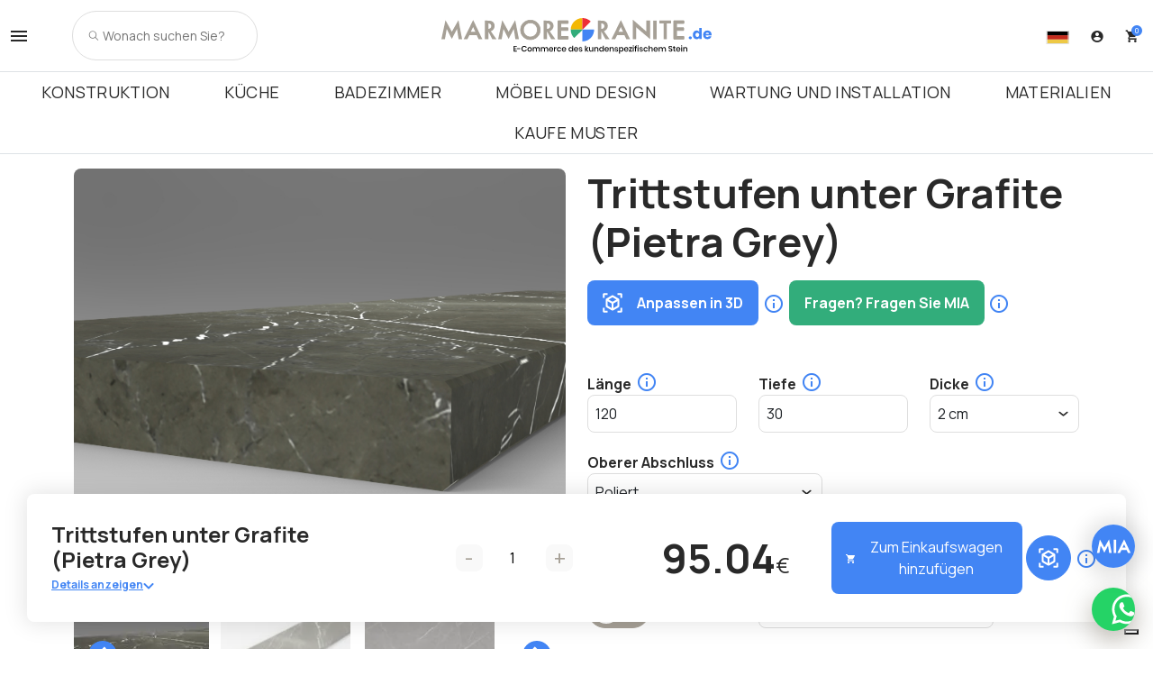

--- FILE ---
content_type: text/html; charset=UTF-8
request_url: https://marmoregranite.de/produkt/konstruktion/treppe/trittstufen/material/grafite-pietra-grey/
body_size: 42029
content:
<!DOCTYPE html>
<html lang="de-DE">
<head>
<meta charset="UTF-8">
<meta name="viewport" content="width=device-width, initial-scale=1">
<meta http-equiv="x-ua-compatible" content="IE=edge">
<meta name="format-detection" content="telephone=no">
<link rel="author" href="humans.txt" />
<title>Trittstufen Grafite | Trittstufen nach maß</title>
<!-- Google Tag Manager -->
<script>(function(w,d,s,l,i){w[l]=w[l]||[];w[l].push({'gtm.start':
new Date().getTime(),event:'gtm.js'});var f=d.getElementsByTagName(s)[0],
j=d.createElement(s),dl=l!='dataLayer'?'&l='+l:'';j.async=true;j.src=
'https://www.googletagmanager.com/gtm.js?id='+i+dl;f.parentNode.insertBefore(j,f);
})(window,document,'script','dataLayer','GTM-MFN9BH4');</script>
<!-- End Google Tag Manager -->
<script type="text/javascript" class="_iub_cs_skip">
var _iub = _iub || {};
_iub.csConfiguration = _iub.csConfiguration || {};
_iub.csConfiguration.siteId = "3575830";
_iub.csConfiguration.cookiePolicyId = "78353964";
</script>
<script class="_iub_cs_skip" src="https://cs.iubenda.com/autoblocking/3575830.js" fetchpriority="low"></script>
<script data-cfasync="false" data-no-defer="1" data-no-minify="1" data-no-optimize="1">var ewww_webp_supported=!1;function check_webp_feature(A,e){var w;e=void 0!==e?e:function(){},ewww_webp_supported?e(ewww_webp_supported):((w=new Image).onload=function(){ewww_webp_supported=0<w.width&&0<w.height,e&&e(ewww_webp_supported)},w.onerror=function(){e&&e(!1)},w.src="data:image/webp;base64,"+{alpha:"UklGRkoAAABXRUJQVlA4WAoAAAAQAAAAAAAAAAAAQUxQSAwAAAARBxAR/Q9ERP8DAABWUDggGAAAABQBAJ0BKgEAAQAAAP4AAA3AAP7mtQAAAA=="}[A])}check_webp_feature("alpha");</script><script data-cfasync="false" data-no-defer="1" data-no-minify="1" data-no-optimize="1">var Arrive=function(c,w){"use strict";if(c.MutationObserver&&"undefined"!=typeof HTMLElement){var r,a=0,u=(r=HTMLElement.prototype.matches||HTMLElement.prototype.webkitMatchesSelector||HTMLElement.prototype.mozMatchesSelector||HTMLElement.prototype.msMatchesSelector,{matchesSelector:function(e,t){return e instanceof HTMLElement&&r.call(e,t)},addMethod:function(e,t,r){var a=e[t];e[t]=function(){return r.length==arguments.length?r.apply(this,arguments):"function"==typeof a?a.apply(this,arguments):void 0}},callCallbacks:function(e,t){t&&t.options.onceOnly&&1==t.firedElems.length&&(e=[e[0]]);for(var r,a=0;r=e[a];a++)r&&r.callback&&r.callback.call(r.elem,r.elem);t&&t.options.onceOnly&&1==t.firedElems.length&&t.me.unbindEventWithSelectorAndCallback.call(t.target,t.selector,t.callback)},checkChildNodesRecursively:function(e,t,r,a){for(var i,n=0;i=e[n];n++)r(i,t,a)&&a.push({callback:t.callback,elem:i}),0<i.childNodes.length&&u.checkChildNodesRecursively(i.childNodes,t,r,a)},mergeArrays:function(e,t){var r,a={};for(r in e)e.hasOwnProperty(r)&&(a[r]=e[r]);for(r in t)t.hasOwnProperty(r)&&(a[r]=t[r]);return a},toElementsArray:function(e){return e=void 0!==e&&("number"!=typeof e.length||e===c)?[e]:e}}),e=(l.prototype.addEvent=function(e,t,r,a){a={target:e,selector:t,options:r,callback:a,firedElems:[]};return this._beforeAdding&&this._beforeAdding(a),this._eventsBucket.push(a),a},l.prototype.removeEvent=function(e){for(var t,r=this._eventsBucket.length-1;t=this._eventsBucket[r];r--)e(t)&&(this._beforeRemoving&&this._beforeRemoving(t),(t=this._eventsBucket.splice(r,1))&&t.length&&(t[0].callback=null))},l.prototype.beforeAdding=function(e){this._beforeAdding=e},l.prototype.beforeRemoving=function(e){this._beforeRemoving=e},l),t=function(i,n){var o=new e,l=this,s={fireOnAttributesModification:!1};return o.beforeAdding(function(t){var e=t.target;e!==c.document&&e!==c||(e=document.getElementsByTagName("html")[0]);var r=new MutationObserver(function(e){n.call(this,e,t)}),a=i(t.options);r.observe(e,a),t.observer=r,t.me=l}),o.beforeRemoving(function(e){e.observer.disconnect()}),this.bindEvent=function(e,t,r){t=u.mergeArrays(s,t);for(var a=u.toElementsArray(this),i=0;i<a.length;i++)o.addEvent(a[i],e,t,r)},this.unbindEvent=function(){var r=u.toElementsArray(this);o.removeEvent(function(e){for(var t=0;t<r.length;t++)if(this===w||e.target===r[t])return!0;return!1})},this.unbindEventWithSelectorOrCallback=function(r){var a=u.toElementsArray(this),i=r,e="function"==typeof r?function(e){for(var t=0;t<a.length;t++)if((this===w||e.target===a[t])&&e.callback===i)return!0;return!1}:function(e){for(var t=0;t<a.length;t++)if((this===w||e.target===a[t])&&e.selector===r)return!0;return!1};o.removeEvent(e)},this.unbindEventWithSelectorAndCallback=function(r,a){var i=u.toElementsArray(this);o.removeEvent(function(e){for(var t=0;t<i.length;t++)if((this===w||e.target===i[t])&&e.selector===r&&e.callback===a)return!0;return!1})},this},i=new function(){var s={fireOnAttributesModification:!1,onceOnly:!1,existing:!1};function n(e,t,r){return!(!u.matchesSelector(e,t.selector)||(e._id===w&&(e._id=a++),-1!=t.firedElems.indexOf(e._id)))&&(t.firedElems.push(e._id),!0)}var c=(i=new t(function(e){var t={attributes:!1,childList:!0,subtree:!0};return e.fireOnAttributesModification&&(t.attributes=!0),t},function(e,i){e.forEach(function(e){var t=e.addedNodes,r=e.target,a=[];null!==t&&0<t.length?u.checkChildNodesRecursively(t,i,n,a):"attributes"===e.type&&n(r,i)&&a.push({callback:i.callback,elem:r}),u.callCallbacks(a,i)})})).bindEvent;return i.bindEvent=function(e,t,r){t=void 0===r?(r=t,s):u.mergeArrays(s,t);var a=u.toElementsArray(this);if(t.existing){for(var i=[],n=0;n<a.length;n++)for(var o=a[n].querySelectorAll(e),l=0;l<o.length;l++)i.push({callback:r,elem:o[l]});if(t.onceOnly&&i.length)return r.call(i[0].elem,i[0].elem);setTimeout(u.callCallbacks,1,i)}c.call(this,e,t,r)},i},o=new function(){var a={};function i(e,t){return u.matchesSelector(e,t.selector)}var n=(o=new t(function(){return{childList:!0,subtree:!0}},function(e,r){e.forEach(function(e){var t=e.removedNodes,e=[];null!==t&&0<t.length&&u.checkChildNodesRecursively(t,r,i,e),u.callCallbacks(e,r)})})).bindEvent;return o.bindEvent=function(e,t,r){t=void 0===r?(r=t,a):u.mergeArrays(a,t),n.call(this,e,t,r)},o};d(HTMLElement.prototype),d(NodeList.prototype),d(HTMLCollection.prototype),d(HTMLDocument.prototype),d(Window.prototype);var n={};return s(i,n,"unbindAllArrive"),s(o,n,"unbindAllLeave"),n}function l(){this._eventsBucket=[],this._beforeAdding=null,this._beforeRemoving=null}function s(e,t,r){u.addMethod(t,r,e.unbindEvent),u.addMethod(t,r,e.unbindEventWithSelectorOrCallback),u.addMethod(t,r,e.unbindEventWithSelectorAndCallback)}function d(e){e.arrive=i.bindEvent,s(i,e,"unbindArrive"),e.leave=o.bindEvent,s(o,e,"unbindLeave")}}(window,void 0),ewww_webp_supported=!1;function check_webp_feature(e,t){var r;ewww_webp_supported?t(ewww_webp_supported):((r=new Image).onload=function(){ewww_webp_supported=0<r.width&&0<r.height,t(ewww_webp_supported)},r.onerror=function(){t(!1)},r.src="data:image/webp;base64,"+{alpha:"UklGRkoAAABXRUJQVlA4WAoAAAAQAAAAAAAAAAAAQUxQSAwAAAARBxAR/Q9ERP8DAABWUDggGAAAABQBAJ0BKgEAAQAAAP4AAA3AAP7mtQAAAA==",animation:"UklGRlIAAABXRUJQVlA4WAoAAAASAAAAAAAAAAAAQU5JTQYAAAD/////AABBTk1GJgAAAAAAAAAAAAAAAAAAAGQAAABWUDhMDQAAAC8AAAAQBxAREYiI/gcA"}[e])}function ewwwLoadImages(e){if(e){for(var t=document.querySelectorAll(".batch-image img, .image-wrapper a, .ngg-pro-masonry-item a, .ngg-galleria-offscreen-seo-wrapper a"),r=0,a=t.length;r<a;r++)ewwwAttr(t[r],"data-src",t[r].getAttribute("data-webp")),ewwwAttr(t[r],"data-thumbnail",t[r].getAttribute("data-webp-thumbnail"));for(var i=document.querySelectorAll("div.woocommerce-product-gallery__image"),r=0,a=i.length;r<a;r++)ewwwAttr(i[r],"data-thumb",i[r].getAttribute("data-webp-thumb"))}for(var n=document.querySelectorAll("video"),r=0,a=n.length;r<a;r++)ewwwAttr(n[r],"poster",e?n[r].getAttribute("data-poster-webp"):n[r].getAttribute("data-poster-image"));for(var o,l=document.querySelectorAll("img.ewww_webp_lazy_load"),r=0,a=l.length;r<a;r++)e&&(ewwwAttr(l[r],"data-lazy-srcset",l[r].getAttribute("data-lazy-srcset-webp")),ewwwAttr(l[r],"data-srcset",l[r].getAttribute("data-srcset-webp")),ewwwAttr(l[r],"data-lazy-src",l[r].getAttribute("data-lazy-src-webp")),ewwwAttr(l[r],"data-src",l[r].getAttribute("data-src-webp")),ewwwAttr(l[r],"data-orig-file",l[r].getAttribute("data-webp-orig-file")),ewwwAttr(l[r],"data-medium-file",l[r].getAttribute("data-webp-medium-file")),ewwwAttr(l[r],"data-large-file",l[r].getAttribute("data-webp-large-file")),null!=(o=l[r].getAttribute("srcset"))&&!1!==o&&o.includes("R0lGOD")&&ewwwAttr(l[r],"src",l[r].getAttribute("data-lazy-src-webp"))),l[r].className=l[r].className.replace(/\bewww_webp_lazy_load\b/,"");for(var s=document.querySelectorAll(".ewww_webp"),r=0,a=s.length;r<a;r++)e?(ewwwAttr(s[r],"srcset",s[r].getAttribute("data-srcset-webp")),ewwwAttr(s[r],"src",s[r].getAttribute("data-src-webp")),ewwwAttr(s[r],"data-orig-file",s[r].getAttribute("data-webp-orig-file")),ewwwAttr(s[r],"data-medium-file",s[r].getAttribute("data-webp-medium-file")),ewwwAttr(s[r],"data-large-file",s[r].getAttribute("data-webp-large-file")),ewwwAttr(s[r],"data-large_image",s[r].getAttribute("data-webp-large_image")),ewwwAttr(s[r],"data-src",s[r].getAttribute("data-webp-src"))):(ewwwAttr(s[r],"srcset",s[r].getAttribute("data-srcset-img")),ewwwAttr(s[r],"src",s[r].getAttribute("data-src-img"))),s[r].className=s[r].className.replace(/\bewww_webp\b/,"ewww_webp_loaded");window.jQuery&&jQuery.fn.isotope&&jQuery.fn.imagesLoaded&&(jQuery(".fusion-posts-container-infinite").imagesLoaded(function(){jQuery(".fusion-posts-container-infinite").hasClass("isotope")&&jQuery(".fusion-posts-container-infinite").isotope()}),jQuery(".fusion-portfolio:not(.fusion-recent-works) .fusion-portfolio-wrapper").imagesLoaded(function(){jQuery(".fusion-portfolio:not(.fusion-recent-works) .fusion-portfolio-wrapper").isotope()}))}function ewwwWebPInit(e){ewwwLoadImages(e),ewwwNggLoadGalleries(e),document.arrive(".ewww_webp",function(){ewwwLoadImages(e)}),document.arrive(".ewww_webp_lazy_load",function(){ewwwLoadImages(e)}),document.arrive("videos",function(){ewwwLoadImages(e)}),"loading"==document.readyState?document.addEventListener("DOMContentLoaded",ewwwJSONParserInit):("undefined"!=typeof galleries&&ewwwNggParseGalleries(e),ewwwWooParseVariations(e))}function ewwwAttr(e,t,r){null!=r&&!1!==r&&e.setAttribute(t,r)}function ewwwJSONParserInit(){"undefined"!=typeof galleries&&check_webp_feature("alpha",ewwwNggParseGalleries),check_webp_feature("alpha",ewwwWooParseVariations)}function ewwwWooParseVariations(e){if(e)for(var t=document.querySelectorAll("form.variations_form"),r=0,a=t.length;r<a;r++){var i=t[r].getAttribute("data-product_variations"),n=!1;try{for(var o in i=JSON.parse(i))void 0!==i[o]&&void 0!==i[o].image&&(void 0!==i[o].image.src_webp&&(i[o].image.src=i[o].image.src_webp,n=!0),void 0!==i[o].image.srcset_webp&&(i[o].image.srcset=i[o].image.srcset_webp,n=!0),void 0!==i[o].image.full_src_webp&&(i[o].image.full_src=i[o].image.full_src_webp,n=!0),void 0!==i[o].image.gallery_thumbnail_src_webp&&(i[o].image.gallery_thumbnail_src=i[o].image.gallery_thumbnail_src_webp,n=!0),void 0!==i[o].image.thumb_src_webp&&(i[o].image.thumb_src=i[o].image.thumb_src_webp,n=!0));n&&ewwwAttr(t[r],"data-product_variations",JSON.stringify(i))}catch(e){}}}function ewwwNggParseGalleries(e){if(e)for(var t in galleries){var r=galleries[t];galleries[t].images_list=ewwwNggParseImageList(r.images_list)}}function ewwwNggLoadGalleries(e){e&&document.addEventListener("ngg.galleria.themeadded",function(e,t){window.ngg_galleria._create_backup=window.ngg_galleria.create,window.ngg_galleria.create=function(e,t){var r=$(e).data("id");return galleries["gallery_"+r].images_list=ewwwNggParseImageList(galleries["gallery_"+r].images_list),window.ngg_galleria._create_backup(e,t)}})}function ewwwNggParseImageList(e){for(var t in e){var r=e[t];if(void 0!==r["image-webp"]&&(e[t].image=r["image-webp"],delete e[t]["image-webp"]),void 0!==r["thumb-webp"]&&(e[t].thumb=r["thumb-webp"],delete e[t]["thumb-webp"]),void 0!==r.full_image_webp&&(e[t].full_image=r.full_image_webp,delete e[t].full_image_webp),void 0!==r.srcsets)for(var a in r.srcsets)nggSrcset=r.srcsets[a],void 0!==r.srcsets[a+"-webp"]&&(e[t].srcsets[a]=r.srcsets[a+"-webp"],delete e[t].srcsets[a+"-webp"]);if(void 0!==r.full_srcsets)for(var i in r.full_srcsets)nggFSrcset=r.full_srcsets[i],void 0!==r.full_srcsets[i+"-webp"]&&(e[t].full_srcsets[i]=r.full_srcsets[i+"-webp"],delete e[t].full_srcsets[i+"-webp"])}return e}check_webp_feature("alpha",ewwwWebPInit);</script><meta name='robots' content='index, follow, max-image-preview:large, max-snippet:-1, max-video-preview:-1' />
<link rel="alternate" href="https://marmoregranite.de/en/product/construction/stairs/treads/material/grafite-pietra-grey/" hreflang="en-DE" />
<link rel="alternate" href="https://marmoregranite.de/produkt/konstruktion/treppe/trittstufen/material/grafite-pietra-grey/" hreflang="de-DE" />
<link rel="alternate" href="https://marmogranito.it/en/product/construction/stairs/treads/material/grafite-pietra-grey/" hreflang="en-IT" />
<link rel="alternate" href="https://marmogranito.it/prodotto/edilizia/scale/scala-pedata/materiale/grafite-pietra-grey/" hreflang="it-IT" />
<link rel="alternate" href="https://marmogranito.ch/fr/produit/la-construction/escaliers/marche-descalier/materiel/grafite-pietra-grey/" hreflang="fr-CH" />
<link rel="alternate" href="https://marmogranito.ch/de/produkt/konstruktion/treppe/trittstufen/material/grafite-pietra-grey/" hreflang="de-CH" />
<link rel="alternate" href="https://marmogranito.ch/en/product/construction/stairs/treads/material/grafite-pietra-grey/" hreflang="en-CH" />
<link rel="alternate" href="https://marmogranito.ch/prodotto/edilizia/scale/scala-pedata/materiale/grafite-pietra-grey/" hreflang="it-CH" />
<link rel="alternate" href="https://marmurgranit.net/produkt/budownictwo/schody/stopnice/material/grafit-szary-kamien/" hreflang="pl-PL" />
<link rel="alternate" href="https://marmurgranit.net/en/produkt/construction/stairs/treads/material/grafite-pietra-grey/" hreflang="en-PL" />
<link rel="alternate" href="https://marmurgranit.net/it/?post_type=product&#038;p=1100materiale/grafite-pietra-grey/" hreflang="it-PL" />
<!-- Google Tag Manager for WordPress by gtm4wp.com -->
<script data-cfasync="false" data-pagespeed-no-defer>
var gtm4wp_datalayer_name = "dataLayer";
var dataLayer = dataLayer || [];
const gtm4wp_use_sku_instead = 0;
const gtm4wp_currency = 'EUR';
const gtm4wp_product_per_impression = 0;
const gtm4wp_clear_ecommerce = false;
const gtm4wp_datalayer_max_timeout = 2000;
const gtm4wp_scrollerscript_debugmode         = false;
const gtm4wp_scrollerscript_callbacktime      = 100;
const gtm4wp_scrollerscript_readerlocation    = 150;
const gtm4wp_scrollerscript_contentelementid  = "content";
const gtm4wp_scrollerscript_scannertime       = 60;
</script>
<!-- End Google Tag Manager for WordPress by gtm4wp.com -->
<!-- This site is optimized with the Yoast SEO plugin v26.8 - https://yoast.com/product/yoast-seo-wordpress/ -->
<meta name="description" content="Odkryj elegancję i trwałość *stopni schodowych* z *granit*, idealnych do wnętrz i na zewnątrz. Personalizuj wymiary i wykończenia w naszym sklepie online!" />
<link rel="canonical" href="https://marmoregranite.de/produkt/konstruktion/treppe/trittstufen/material/grafite-pietra-grey/" />
<meta property="og:locale" content="de_DE" />
<meta property="og:locale:alternate" content="en_GB" />
<meta property="og:type" content="article" />
<meta property="og:title" content="Trittstufen Grafite | Trittstufen nach maß" />
<meta property="og:description" content="Odkryj elegancję i trwałość *stopni schodowych* z *granit*, idealnych do wnętrz i na zewnątrz. Personalizuj wymiary i wykończenia w naszym sklepie online!" />
<meta property="og:url" content="https://marmoregranite.de/produkt/konstruktion/treppe/trittstufen/material/grafite-pietra-grey/" />
<meta property="og:site_name" content="MarmoreGranite.de | Der erste Konfigurator für Marmor, Granit, Keramik und Naturstein!" />
<meta property="article:modified_time" content="2025-02-20T10:59:53+00:00" />
<meta property="og:image" content="https://marmoregranite.de/wp-content/uploads/sites/5/2023/11/trittstufen-aus-grafite-pietra-grey-intero.jpg" />
<meta property="og:image:width" content="1024" />
<meta property="og:image:height" content="576" />
<meta property="og:image:type" content="image/png" />
<meta name="twitter:card" content="summary_large_image" />
<meta name="twitter:label1" content="Geschätzte Lesezeit" />
<meta name="twitter:data1" content="1 Minute" />
<script type="application/ld+json" class="yoast-schema-graph">{"@context":"https://schema.org","@graph":[{"@type":"WebPage","@id":"https://marmoregranite.de/produkt/konstruktion/treppe/trittstufen/","url":"https://marmoregranite.de/produkt/konstruktion/treppe/trittstufen/","name":"MarmoreGranite.de | Trittstufen","isPartOf":{"@id":"https://marmoregranite.de/#website"},"primaryImageOfPage":{"@id":"https://marmoregranite.de/produkt/konstruktion/treppe/trittstufen/#primaryimage"},"image":{"@id":"https://marmoregranite.de/produkt/konstruktion/treppe/trittstufen/#primaryimage"},"thumbnailUrl":"https://marmoregranite.de/wp-content/uploads/sites/5/2022/11/Pedata.png","datePublished":"2023-12-27T10:31:45+00:00","dateModified":"2025-02-20T10:59:53+00:00","description":"La qualità di una scala in pietra naturale o in ceramica che dona carattere e fascino all’edificio.","breadcrumb":{"@id":"https://marmoregranite.de/produkt/konstruktion/treppe/trittstufen/#breadcrumb"},"inLanguage":"de","potentialAction":[{"@type":"ReadAction","target":["https://marmoregranite.de/produkt/konstruktion/treppe/trittstufen/"]}]},{"@type":"ImageObject","inLanguage":"de","@id":"https://marmoregranite.de/produkt/konstruktion/treppe/trittstufen/#primaryimage","url":"https://marmoregranite.de/wp-content/uploads/sites/5/2022/11/Pedata.png","contentUrl":"https://marmoregranite.de/wp-content/uploads/sites/5/2022/11/Pedata.png","width":2048,"height":1152},{"@type":"BreadcrumbList","@id":"https://marmoregranite.de/produkt/konstruktion/treppe/trittstufen/#breadcrumb","itemListElement":[{"@type":"ListItem","position":1,"name":"Home","item":"https://marmoregranite.de/"},{"@type":"ListItem","position":2,"name":"Shop","item":"https://marmoregranite.de/shop/"},{"@type":"ListItem","position":3,"name":"Trittstufen"}]},{"@type":"WebSite","@id":"https://marmoregranite.de/#website","url":"https://marmoregranite.de/","name":"MarmoGranito","description":"Maßgeschneiderte Bearbeitungen für Bau und Möbel.","potentialAction":[{"@type":"SearchAction","target":{"@type":"EntryPoint","urlTemplate":"https://marmoregranite.de/?s={search_term_string}"},"query-input":{"@type":"PropertyValueSpecification","valueRequired":true,"valueName":"search_term_string"}}],"inLanguage":"de"}]}</script>
<!-- / Yoast SEO plugin. -->
<script type='application/javascript'  id='pys-version-script'>console.log('PixelYourSite Free version 11.1.5.2');</script>
<link rel='dns-prefetch' href='//cdn.iubenda.com' />
<link rel='dns-prefetch' href='//fonts.googleapis.com' />
<link rel='dns-prefetch' href='//cdnjs.cloudflare.com' />
<link rel="alternate" title="oEmbed (JSON)" type="application/json+oembed" href="https://marmoregranite.de/wp-json/oembed/1.0/embed?url=https%3A%2F%2Fmarmoregranite.de%2Fprodukt%2Fkonstruktion%2Ftreppe%2Ftrittstufen%2F&#038;lang=de" />
<link rel="alternate" title="oEmbed (XML)" type="text/xml+oembed" href="https://marmoregranite.de/wp-json/oembed/1.0/embed?url=https%3A%2F%2Fmarmoregranite.de%2Fprodukt%2Fkonstruktion%2Ftreppe%2Ftrittstufen%2F&#038;format=xml&#038;lang=de" />
<style id='wp-img-auto-sizes-contain-inline-css' type='text/css'>
img:is([sizes=auto i],[sizes^="auto," i]){contain-intrinsic-size:3000px 1500px}
/*# sourceURL=wp-img-auto-sizes-contain-inline-css */
</style>
<!-- <link rel='stylesheet' id='sbr_styles-css' href='https://marmoregranite.de/wp-content/plugins/reviews-feed-pro/assets/css/sbr-styles.min.css?ver=2.2.0' type='text/css' media='all' /> -->
<!-- <link rel='stylesheet' id='sbi_styles-css' href='https://marmoregranite.de/wp-content/plugins/instagram-feed/css/sbi-styles.min.css?ver=6.10.0' type='text/css' media='all' /> -->
<link rel="stylesheet" type="text/css" href="//marmoregranite.de/wp-content/cache/marmoregranite.de/wpfc-minified/ko377b4x/hnnex.css" media="all"/>
<style id='wp-block-library-inline-css' type='text/css'>
:root{--wp-block-synced-color:#7a00df;--wp-block-synced-color--rgb:122,0,223;--wp-bound-block-color:var(--wp-block-synced-color);--wp-editor-canvas-background:#ddd;--wp-admin-theme-color:#007cba;--wp-admin-theme-color--rgb:0,124,186;--wp-admin-theme-color-darker-10:#006ba1;--wp-admin-theme-color-darker-10--rgb:0,107,160.5;--wp-admin-theme-color-darker-20:#005a87;--wp-admin-theme-color-darker-20--rgb:0,90,135;--wp-admin-border-width-focus:2px}@media (min-resolution:192dpi){:root{--wp-admin-border-width-focus:1.5px}}.wp-element-button{cursor:pointer}:root .has-very-light-gray-background-color{background-color:#eee}:root .has-very-dark-gray-background-color{background-color:#313131}:root .has-very-light-gray-color{color:#eee}:root .has-very-dark-gray-color{color:#313131}:root .has-vivid-green-cyan-to-vivid-cyan-blue-gradient-background{background:linear-gradient(135deg,#00d084,#0693e3)}:root .has-purple-crush-gradient-background{background:linear-gradient(135deg,#34e2e4,#4721fb 50%,#ab1dfe)}:root .has-hazy-dawn-gradient-background{background:linear-gradient(135deg,#faaca8,#dad0ec)}:root .has-subdued-olive-gradient-background{background:linear-gradient(135deg,#fafae1,#67a671)}:root .has-atomic-cream-gradient-background{background:linear-gradient(135deg,#fdd79a,#004a59)}:root .has-nightshade-gradient-background{background:linear-gradient(135deg,#330968,#31cdcf)}:root .has-midnight-gradient-background{background:linear-gradient(135deg,#020381,#2874fc)}:root{--wp--preset--font-size--normal:16px;--wp--preset--font-size--huge:42px}.has-regular-font-size{font-size:1em}.has-larger-font-size{font-size:2.625em}.has-normal-font-size{font-size:var(--wp--preset--font-size--normal)}.has-huge-font-size{font-size:var(--wp--preset--font-size--huge)}.has-text-align-center{text-align:center}.has-text-align-left{text-align:left}.has-text-align-right{text-align:right}.has-fit-text{white-space:nowrap!important}#end-resizable-editor-section{display:none}.aligncenter{clear:both}.items-justified-left{justify-content:flex-start}.items-justified-center{justify-content:center}.items-justified-right{justify-content:flex-end}.items-justified-space-between{justify-content:space-between}.screen-reader-text{border:0;clip-path:inset(50%);height:1px;margin:-1px;overflow:hidden;padding:0;position:absolute;width:1px;word-wrap:normal!important}.screen-reader-text:focus{background-color:#ddd;clip-path:none;color:#444;display:block;font-size:1em;height:auto;left:5px;line-height:normal;padding:15px 23px 14px;text-decoration:none;top:5px;width:auto;z-index:100000}html :where(.has-border-color){border-style:solid}html :where([style*=border-top-color]){border-top-style:solid}html :where([style*=border-right-color]){border-right-style:solid}html :where([style*=border-bottom-color]){border-bottom-style:solid}html :where([style*=border-left-color]){border-left-style:solid}html :where([style*=border-width]){border-style:solid}html :where([style*=border-top-width]){border-top-style:solid}html :where([style*=border-right-width]){border-right-style:solid}html :where([style*=border-bottom-width]){border-bottom-style:solid}html :where([style*=border-left-width]){border-left-style:solid}html :where(img[class*=wp-image-]){height:auto;max-width:100%}:where(figure){margin:0 0 1em}html :where(.is-position-sticky){--wp-admin--admin-bar--position-offset:var(--wp-admin--admin-bar--height,0px)}@media screen and (max-width:600px){html :where(.is-position-sticky){--wp-admin--admin-bar--position-offset:0px}}
/*# sourceURL=wp-block-library-inline-css */
</style><!-- <link rel='stylesheet' id='wc-blocks-style-css' href='https://marmoregranite.de/wp-content/plugins/woocommerce/assets/client/blocks/wc-blocks.css?ver=wc-10.4.3' type='text/css' media='all' /> -->
<link rel="stylesheet" type="text/css" href="//marmoregranite.de/wp-content/cache/marmoregranite.de/wpfc-minified/2en900fl/hnnex.css" media="all"/>
<style id='global-styles-inline-css' type='text/css'>
:root{--wp--preset--aspect-ratio--square: 1;--wp--preset--aspect-ratio--4-3: 4/3;--wp--preset--aspect-ratio--3-4: 3/4;--wp--preset--aspect-ratio--3-2: 3/2;--wp--preset--aspect-ratio--2-3: 2/3;--wp--preset--aspect-ratio--16-9: 16/9;--wp--preset--aspect-ratio--9-16: 9/16;--wp--preset--color--black: #000000;--wp--preset--color--cyan-bluish-gray: #abb8c3;--wp--preset--color--white: #ffffff;--wp--preset--color--pale-pink: #f78da7;--wp--preset--color--vivid-red: #cf2e2e;--wp--preset--color--luminous-vivid-orange: #ff6900;--wp--preset--color--luminous-vivid-amber: #fcb900;--wp--preset--color--light-green-cyan: #7bdcb5;--wp--preset--color--vivid-green-cyan: #00d084;--wp--preset--color--pale-cyan-blue: #8ed1fc;--wp--preset--color--vivid-cyan-blue: #0693e3;--wp--preset--color--vivid-purple: #9b51e0;--wp--preset--gradient--vivid-cyan-blue-to-vivid-purple: linear-gradient(135deg,rgb(6,147,227) 0%,rgb(155,81,224) 100%);--wp--preset--gradient--light-green-cyan-to-vivid-green-cyan: linear-gradient(135deg,rgb(122,220,180) 0%,rgb(0,208,130) 100%);--wp--preset--gradient--luminous-vivid-amber-to-luminous-vivid-orange: linear-gradient(135deg,rgb(252,185,0) 0%,rgb(255,105,0) 100%);--wp--preset--gradient--luminous-vivid-orange-to-vivid-red: linear-gradient(135deg,rgb(255,105,0) 0%,rgb(207,46,46) 100%);--wp--preset--gradient--very-light-gray-to-cyan-bluish-gray: linear-gradient(135deg,rgb(238,238,238) 0%,rgb(169,184,195) 100%);--wp--preset--gradient--cool-to-warm-spectrum: linear-gradient(135deg,rgb(74,234,220) 0%,rgb(151,120,209) 20%,rgb(207,42,186) 40%,rgb(238,44,130) 60%,rgb(251,105,98) 80%,rgb(254,248,76) 100%);--wp--preset--gradient--blush-light-purple: linear-gradient(135deg,rgb(255,206,236) 0%,rgb(152,150,240) 100%);--wp--preset--gradient--blush-bordeaux: linear-gradient(135deg,rgb(254,205,165) 0%,rgb(254,45,45) 50%,rgb(107,0,62) 100%);--wp--preset--gradient--luminous-dusk: linear-gradient(135deg,rgb(255,203,112) 0%,rgb(199,81,192) 50%,rgb(65,88,208) 100%);--wp--preset--gradient--pale-ocean: linear-gradient(135deg,rgb(255,245,203) 0%,rgb(182,227,212) 50%,rgb(51,167,181) 100%);--wp--preset--gradient--electric-grass: linear-gradient(135deg,rgb(202,248,128) 0%,rgb(113,206,126) 100%);--wp--preset--gradient--midnight: linear-gradient(135deg,rgb(2,3,129) 0%,rgb(40,116,252) 100%);--wp--preset--font-size--small: 13px;--wp--preset--font-size--medium: 20px;--wp--preset--font-size--large: 36px;--wp--preset--font-size--x-large: 42px;--wp--preset--spacing--20: 0.44rem;--wp--preset--spacing--30: 0.67rem;--wp--preset--spacing--40: 1rem;--wp--preset--spacing--50: 1.5rem;--wp--preset--spacing--60: 2.25rem;--wp--preset--spacing--70: 3.38rem;--wp--preset--spacing--80: 5.06rem;--wp--preset--shadow--natural: 6px 6px 9px rgba(0, 0, 0, 0.2);--wp--preset--shadow--deep: 12px 12px 50px rgba(0, 0, 0, 0.4);--wp--preset--shadow--sharp: 6px 6px 0px rgba(0, 0, 0, 0.2);--wp--preset--shadow--outlined: 6px 6px 0px -3px rgb(255, 255, 255), 6px 6px rgb(0, 0, 0);--wp--preset--shadow--crisp: 6px 6px 0px rgb(0, 0, 0);}:where(.is-layout-flex){gap: 0.5em;}:where(.is-layout-grid){gap: 0.5em;}body .is-layout-flex{display: flex;}.is-layout-flex{flex-wrap: wrap;align-items: center;}.is-layout-flex > :is(*, div){margin: 0;}body .is-layout-grid{display: grid;}.is-layout-grid > :is(*, div){margin: 0;}:where(.wp-block-columns.is-layout-flex){gap: 2em;}:where(.wp-block-columns.is-layout-grid){gap: 2em;}:where(.wp-block-post-template.is-layout-flex){gap: 1.25em;}:where(.wp-block-post-template.is-layout-grid){gap: 1.25em;}.has-black-color{color: var(--wp--preset--color--black) !important;}.has-cyan-bluish-gray-color{color: var(--wp--preset--color--cyan-bluish-gray) !important;}.has-white-color{color: var(--wp--preset--color--white) !important;}.has-pale-pink-color{color: var(--wp--preset--color--pale-pink) !important;}.has-vivid-red-color{color: var(--wp--preset--color--vivid-red) !important;}.has-luminous-vivid-orange-color{color: var(--wp--preset--color--luminous-vivid-orange) !important;}.has-luminous-vivid-amber-color{color: var(--wp--preset--color--luminous-vivid-amber) !important;}.has-light-green-cyan-color{color: var(--wp--preset--color--light-green-cyan) !important;}.has-vivid-green-cyan-color{color: var(--wp--preset--color--vivid-green-cyan) !important;}.has-pale-cyan-blue-color{color: var(--wp--preset--color--pale-cyan-blue) !important;}.has-vivid-cyan-blue-color{color: var(--wp--preset--color--vivid-cyan-blue) !important;}.has-vivid-purple-color{color: var(--wp--preset--color--vivid-purple) !important;}.has-black-background-color{background-color: var(--wp--preset--color--black) !important;}.has-cyan-bluish-gray-background-color{background-color: var(--wp--preset--color--cyan-bluish-gray) !important;}.has-white-background-color{background-color: var(--wp--preset--color--white) !important;}.has-pale-pink-background-color{background-color: var(--wp--preset--color--pale-pink) !important;}.has-vivid-red-background-color{background-color: var(--wp--preset--color--vivid-red) !important;}.has-luminous-vivid-orange-background-color{background-color: var(--wp--preset--color--luminous-vivid-orange) !important;}.has-luminous-vivid-amber-background-color{background-color: var(--wp--preset--color--luminous-vivid-amber) !important;}.has-light-green-cyan-background-color{background-color: var(--wp--preset--color--light-green-cyan) !important;}.has-vivid-green-cyan-background-color{background-color: var(--wp--preset--color--vivid-green-cyan) !important;}.has-pale-cyan-blue-background-color{background-color: var(--wp--preset--color--pale-cyan-blue) !important;}.has-vivid-cyan-blue-background-color{background-color: var(--wp--preset--color--vivid-cyan-blue) !important;}.has-vivid-purple-background-color{background-color: var(--wp--preset--color--vivid-purple) !important;}.has-black-border-color{border-color: var(--wp--preset--color--black) !important;}.has-cyan-bluish-gray-border-color{border-color: var(--wp--preset--color--cyan-bluish-gray) !important;}.has-white-border-color{border-color: var(--wp--preset--color--white) !important;}.has-pale-pink-border-color{border-color: var(--wp--preset--color--pale-pink) !important;}.has-vivid-red-border-color{border-color: var(--wp--preset--color--vivid-red) !important;}.has-luminous-vivid-orange-border-color{border-color: var(--wp--preset--color--luminous-vivid-orange) !important;}.has-luminous-vivid-amber-border-color{border-color: var(--wp--preset--color--luminous-vivid-amber) !important;}.has-light-green-cyan-border-color{border-color: var(--wp--preset--color--light-green-cyan) !important;}.has-vivid-green-cyan-border-color{border-color: var(--wp--preset--color--vivid-green-cyan) !important;}.has-pale-cyan-blue-border-color{border-color: var(--wp--preset--color--pale-cyan-blue) !important;}.has-vivid-cyan-blue-border-color{border-color: var(--wp--preset--color--vivid-cyan-blue) !important;}.has-vivid-purple-border-color{border-color: var(--wp--preset--color--vivid-purple) !important;}.has-vivid-cyan-blue-to-vivid-purple-gradient-background{background: var(--wp--preset--gradient--vivid-cyan-blue-to-vivid-purple) !important;}.has-light-green-cyan-to-vivid-green-cyan-gradient-background{background: var(--wp--preset--gradient--light-green-cyan-to-vivid-green-cyan) !important;}.has-luminous-vivid-amber-to-luminous-vivid-orange-gradient-background{background: var(--wp--preset--gradient--luminous-vivid-amber-to-luminous-vivid-orange) !important;}.has-luminous-vivid-orange-to-vivid-red-gradient-background{background: var(--wp--preset--gradient--luminous-vivid-orange-to-vivid-red) !important;}.has-very-light-gray-to-cyan-bluish-gray-gradient-background{background: var(--wp--preset--gradient--very-light-gray-to-cyan-bluish-gray) !important;}.has-cool-to-warm-spectrum-gradient-background{background: var(--wp--preset--gradient--cool-to-warm-spectrum) !important;}.has-blush-light-purple-gradient-background{background: var(--wp--preset--gradient--blush-light-purple) !important;}.has-blush-bordeaux-gradient-background{background: var(--wp--preset--gradient--blush-bordeaux) !important;}.has-luminous-dusk-gradient-background{background: var(--wp--preset--gradient--luminous-dusk) !important;}.has-pale-ocean-gradient-background{background: var(--wp--preset--gradient--pale-ocean) !important;}.has-electric-grass-gradient-background{background: var(--wp--preset--gradient--electric-grass) !important;}.has-midnight-gradient-background{background: var(--wp--preset--gradient--midnight) !important;}.has-small-font-size{font-size: var(--wp--preset--font-size--small) !important;}.has-medium-font-size{font-size: var(--wp--preset--font-size--medium) !important;}.has-large-font-size{font-size: var(--wp--preset--font-size--large) !important;}.has-x-large-font-size{font-size: var(--wp--preset--font-size--x-large) !important;}
/*# sourceURL=global-styles-inline-css */
</style>
<style id='classic-theme-styles-inline-css' type='text/css'>
/*! This file is auto-generated */
.wp-block-button__link{color:#fff;background-color:#32373c;border-radius:9999px;box-shadow:none;text-decoration:none;padding:calc(.667em + 2px) calc(1.333em + 2px);font-size:1.125em}.wp-block-file__button{background:#32373c;color:#fff;text-decoration:none}
/*# sourceURL=/wp-includes/css/classic-themes.min.css */
</style>
<!-- <link rel='stylesheet' id='woocommerce-layout-css' href='https://marmoregranite.de/wp-content/plugins/woocommerce/assets/css/woocommerce-layout.css?ver=10.4.3' type='text/css' media='all' /> -->
<link rel="stylesheet" type="text/css" href="//marmoregranite.de/wp-content/cache/marmoregranite.de/wpfc-minified/7m1sstk7/hnnex.css" media="all"/>
<!-- <link rel='stylesheet' id='woocommerce-smallscreen-css' href='https://marmoregranite.de/wp-content/plugins/woocommerce/assets/css/woocommerce-smallscreen.css?ver=10.4.3' type='text/css' media='only screen and (max-width: 768px)' /> -->
<link rel="stylesheet" type="text/css" href="//marmoregranite.de/wp-content/cache/marmoregranite.de/wpfc-minified/eu2seqfo/hnnex.css" media="only screen and (max-width: 768px)"/>
<!-- <link rel='stylesheet' id='woocommerce-general-css' href='https://marmoregranite.de/wp-content/plugins/woocommerce/assets/css/woocommerce.css?ver=10.4.3' type='text/css' media='all' /> -->
<link rel="stylesheet" type="text/css" href="//marmoregranite.de/wp-content/cache/marmoregranite.de/wpfc-minified/6vskv6oa/hnnex.css" media="all"/>
<style id='woocommerce-inline-inline-css' type='text/css'>
.woocommerce form .form-row .required { visibility: visible; }
/*# sourceURL=woocommerce-inline-inline-css */
</style>
<!-- <link rel='stylesheet' id='gateway-css' href='https://marmoregranite.de/wp-content/plugins/woocommerce-paypal-payments/modules/ppcp-button/assets/css/gateway.css?ver=3.3.2' type='text/css' media='all' /> -->
<link rel="stylesheet" type="text/css" href="//marmoregranite.de/wp-content/cache/marmoregranite.de/wpfc-minified/f2d4f1p8/hnnex.css" media="all"/>
<link rel='stylesheet' id='css/fonts-css' href='https://fonts.googleapis.com/css2?family=Manrope%3Awght%40400%3B700&#038;display=swap&#038;ver=6.9' type='text/css' media='all' />
<!-- <link rel='stylesheet' id='css/bootstrap-css' href='https://marmoregranite.de/wp-content/themes/marmogranito/assets/cdn/bootstrap.min.css?ver=6.9' type='text/css' media='all' /> -->
<!-- <link rel='stylesheet' id='css/OwlCarousel-css' href='https://marmoregranite.de/wp-content/themes/marmogranito/assets/cdn/owl.carousel.min.css?ver=6.9' type='text/css' media='all' /> -->
<!-- <link rel='stylesheet' id='splide-css-css' href='https://marmoregranite.de/wp-content/themes/marmogranito/assets/cdn/splide.min.css' type='text/css' media='all' /> -->
<link rel="stylesheet" type="text/css" href="//marmoregranite.de/wp-content/cache/marmoregranite.de/wpfc-minified/d5fdao66/hnnex.css" media="all"/>
<link rel='stylesheet' id='css/flags-css' href='https://cdnjs.cloudflare.com/ajax/libs/flag-icon-css/3.4.6/css/flag-icon.min.css?ver=6.9' type='text/css' media='all' />
<!-- <link rel='stylesheet' id='css/style-css' href='https://marmoregranite.de/wp-content/themes/marmogranito/assets/css/style.min.css?ver=1758716972' type='text/css' media='all' /> -->
<!-- <link rel='stylesheet' id='css/lightbox-css' href='https://marmoregranite.de/wp-content/themes/marmogranito/assets/css/lightbox.min.css?ver=1731682250' type='text/css' media='all' /> -->
<!-- <link rel='stylesheet' id='css/mg_icons-css' href='https://marmoregranite.de/wp-content/themes/marmogranito/assets/css/mg_icons.css?ver=6.9' type='text/css' media='all' /> -->
<!-- <link rel='stylesheet' id='sib-front-css-css' href='https://marmoregranite.de/wp-content/plugins/mailin/css/mailin-front.css?ver=6.9' type='text/css' media='all' /> -->
<link rel="stylesheet" type="text/css" href="//marmoregranite.de/wp-content/cache/marmoregranite.de/wpfc-minified/fptshbrc/hnnex.css" media="all"/>
<script  type="text/javascript" class=" _iub_cs_skip" type="text/javascript" id="iubenda-head-inline-scripts-0">
/* <![CDATA[ */
var _iub = _iub || [];
_iub.csConfiguration = {"askConsentAtCookiePolicyUpdate":true,"countryDetection":true,"enableFadp":true,"enableLgpd":true,"enableUspr":true,"lgpdAppliesGlobally":false,"perPurposeConsent":true,"siteId":3575830,"whitelabel":false,"cookiePolicyId":78353964,"lang":"de", "banner":{ "acceptButtonDisplay":true,"backgroundColor":"#FFFFFF","closeButtonDisplay":false,"customizeButtonCaptionColor":"#4D4D4D","customizeButtonColor":"#DADADA","customizeButtonDisplay":true,"explicitWithdrawal":true,"listPurposes":true,"linksColor":"#000000","position":"float-bottom-left","rejectButtonDisplay":true,"showTitle":false,"textColor":"#000000" }};
//# sourceURL=iubenda-head-inline-scripts-0
/* ]]> */
</script>
<script  type="text/javascript" class=" _iub_cs_skip" type="text/javascript" src="//cdn.iubenda.com/cs/gpp/stub.js?ver=3.12.5" id="iubenda-head-scripts-1-js"></script>
<script  type="text/javascript" charset="UTF-8" async="" class=" _iub_cs_skip" type="text/javascript" src="//cdn.iubenda.com/cs/iubenda_cs.js?ver=3.12.5" id="iubenda-head-scripts-2-js"></script>
<script type="text/javascript" id="jquery-core-js-extra">
/* <![CDATA[ */
var pysFacebookRest = {"restApiUrl":"https://marmoregranite.de/wp-json/pys-facebook/v1/event","debug":""};
//# sourceURL=jquery-core-js-extra
/* ]]> */
</script>
<script src='//marmoregranite.de/wp-content/cache/marmoregranite.de/wpfc-minified/d30ohjar/hnnex.js' type="text/javascript"></script>
<!-- <script type="text/javascript" src="https://marmoregranite.de/wp-includes/js/jquery/jquery.min.js?ver=3.7.1" id="jquery-core-js"></script> -->
<!-- <script type="text/javascript" src="https://marmoregranite.de/wp-includes/js/jquery/jquery-migrate.min.js?ver=3.4.1" id="jquery-migrate-js"></script> -->
<!-- <script type="text/javascript" src="https://marmoregranite.de/wp-content/plugins/woocommerce/assets/js/jquery-blockui/jquery.blockUI.min.js?ver=2.7.0-wc.10.4.3" id="wc-jquery-blockui-js" defer="defer" data-wp-strategy="defer"></script> -->
<script type="text/javascript" id="wc-add-to-cart-js-extra">
/* <![CDATA[ */
var wc_add_to_cart_params = {"ajax_url":"/wp-admin/admin-ajax.php","wc_ajax_url":"/?wc-ajax=%%endpoint%%","i18n_view_cart":"Warenkorb anzeigen","cart_url":"https://marmoregranite.de/wagen/","is_cart":"","cart_redirect_after_add":"no"};
//# sourceURL=wc-add-to-cart-js-extra
/* ]]> */
</script>
<script src='//marmoregranite.de/wp-content/cache/marmoregranite.de/wpfc-minified/2cszmkkp/hnnex.js' type="text/javascript"></script>
<!-- <script type="text/javascript" src="https://marmoregranite.de/wp-content/plugins/woocommerce/assets/js/frontend/add-to-cart.min.js?ver=10.4.3" id="wc-add-to-cart-js" defer="defer" data-wp-strategy="defer"></script> -->
<script type="text/javascript" id="wc-single-product-js-extra">
/* <![CDATA[ */
var wc_single_product_params = {"i18n_required_rating_text":"Bitte w\u00e4hle eine Bewertung","i18n_rating_options":["1 von 5\u00a0Sternen","2 von 5\u00a0Sternen","3 von 5\u00a0Sternen","4 von 5\u00a0Sternen","5 von 5\u00a0Sternen"],"i18n_product_gallery_trigger_text":"Bildergalerie im Vollbildmodus anzeigen","review_rating_required":"yes","flexslider":{"rtl":false,"animation":"slide","smoothHeight":true,"directionNav":false,"controlNav":"thumbnails","slideshow":false,"animationSpeed":500,"animationLoop":false,"allowOneSlide":false},"zoom_enabled":"","zoom_options":[],"photoswipe_enabled":"","photoswipe_options":{"shareEl":false,"closeOnScroll":false,"history":false,"hideAnimationDuration":0,"showAnimationDuration":0},"flexslider_enabled":""};
//# sourceURL=wc-single-product-js-extra
/* ]]> */
</script>
<script src='//marmoregranite.de/wp-content/cache/marmoregranite.de/wpfc-minified/lxtdw7vu/hnnex.js' type="text/javascript"></script>
<!-- <script type="text/javascript" src="https://marmoregranite.de/wp-content/plugins/woocommerce/assets/js/frontend/single-product.min.js?ver=10.4.3" id="wc-single-product-js" defer="defer" data-wp-strategy="defer"></script> -->
<!-- <script type="text/javascript" src="https://marmoregranite.de/wp-content/plugins/woocommerce/assets/js/js-cookie/js.cookie.min.js?ver=2.1.4-wc.10.4.3" id="wc-js-cookie-js" defer="defer" data-wp-strategy="defer"></script> -->
<script type="text/javascript" id="woocommerce-js-extra">
/* <![CDATA[ */
var woocommerce_params = {"ajax_url":"/wp-admin/admin-ajax.php","wc_ajax_url":"/?wc-ajax=%%endpoint%%","i18n_password_show":"Passwort anzeigen","i18n_password_hide":"Passwort ausblenden"};
//# sourceURL=woocommerce-js-extra
/* ]]> */
</script>
<script src='//marmoregranite.de/wp-content/cache/marmoregranite.de/wpfc-minified/l9ogqhkl/hnnex.js' type="text/javascript"></script>
<!-- <script type="text/javascript" src="https://marmoregranite.de/wp-content/plugins/woocommerce/assets/js/frontend/woocommerce.min.js?ver=10.4.3" id="woocommerce-js" defer="defer" data-wp-strategy="defer"></script> -->
<!-- <script type="text/javascript" src="https://marmoregranite.de/wp-content/plugins/duracelltomi-google-tag-manager/dist/js/analytics-talk-content-tracking.js?ver=1.22.3" id="gtm4wp-scroll-tracking-js"></script> -->
<script type="text/javascript" id="wc-cart-fragments-js-extra">
/* <![CDATA[ */
var wc_cart_fragments_params = {"ajax_url":"/wp-admin/admin-ajax.php","wc_ajax_url":"/?wc-ajax=%%endpoint%%","cart_hash_key":"wc_cart_hash_c0da0e50d899a1b338f84d617b8b5dbf","fragment_name":"wc_fragments_c0da0e50d899a1b338f84d617b8b5dbf","request_timeout":"5000"};
//# sourceURL=wc-cart-fragments-js-extra
/* ]]> */
</script>
<script src='//marmoregranite.de/wp-content/cache/marmoregranite.de/wpfc-minified/ffqots35/hnnex.js' type="text/javascript"></script>
<!-- <script type="text/javascript" src="https://marmoregranite.de/wp-content/plugins/woocommerce/assets/js/frontend/cart-fragments.min.js?ver=10.4.3" id="wc-cart-fragments-js" defer="defer" data-wp-strategy="defer"></script> -->
<!-- <script type="text/javascript" src="https://marmoregranite.de/wp-content/plugins/pixelyoursite/dist/scripts/jquery.bind-first-0.2.3.min.js?ver=0.2.3" id="jquery-bind-first-js"></script> -->
<!-- <script type="text/javascript" src="https://marmoregranite.de/wp-content/plugins/pixelyoursite/dist/scripts/js.cookie-2.1.3.min.js?ver=2.1.3" id="js-cookie-pys-js"></script> -->
<!-- <script type="text/javascript" src="https://marmoregranite.de/wp-content/plugins/pixelyoursite/dist/scripts/tld.min.js?ver=2.3.1" id="js-tld-js"></script> -->
<script type="text/javascript" id="pys-js-extra">
/* <![CDATA[ */
var pysOptions = {"staticEvents":{"facebook":{"woo_view_content":[{"delay":0,"type":"static","name":"ViewContent","pixelIds":["225387962456411"],"eventID":"463ebf56-489c-4645-b050-2f64c959645f","params":{"content_ids":["3738"],"content_type":"product","content_name":"Trittstufen","category_name":"Treppe","value":"0","currency":"EUR","contents":[{"id":"3738","quantity":1}],"product_price":"0","page_title":"Trittstufen","post_type":"product","post_id":3738,"plugin":"PixelYourSite","user_role":"guest","event_url":"marmoregranite.de/produkt/konstruktion/treppe/trittstufen/material/grafite-pietra-grey/"},"e_id":"woo_view_content","ids":[],"hasTimeWindow":false,"timeWindow":0,"woo_order":"","edd_order":""}],"init_event":[{"delay":0,"type":"static","ajaxFire":false,"name":"PageView","pixelIds":["225387962456411"],"eventID":"3f22daa2-8d3a-4f14-9bd0-f46b015f25fe","params":{"page_title":"Trittstufen","post_type":"product","post_id":3738,"plugin":"PixelYourSite","user_role":"guest","event_url":"marmoregranite.de/produkt/konstruktion/treppe/trittstufen/material/grafite-pietra-grey/"},"e_id":"init_event","ids":[],"hasTimeWindow":false,"timeWindow":0,"woo_order":"","edd_order":""}]}},"dynamicEvents":{"automatic_event_form":{"facebook":{"delay":0,"type":"dyn","name":"Form","pixelIds":["225387962456411"],"eventID":"79dbcfbf-0878-4162-adc5-b72848b3cce1","params":{"page_title":"Trittstufen","post_type":"product","post_id":3738,"plugin":"PixelYourSite","user_role":"guest","event_url":"marmoregranite.de/produkt/konstruktion/treppe/trittstufen/material/grafite-pietra-grey/"},"e_id":"automatic_event_form","ids":[],"hasTimeWindow":false,"timeWindow":0,"woo_order":"","edd_order":""}},"automatic_event_download":{"facebook":{"delay":0,"type":"dyn","name":"Download","extensions":["","doc","exe","js","pdf","ppt","tgz","zip","xls"],"pixelIds":["225387962456411"],"eventID":"6124a00d-2813-4276-b3e0-e4dba25a9e6a","params":{"page_title":"Trittstufen","post_type":"product","post_id":3738,"plugin":"PixelYourSite","user_role":"guest","event_url":"marmoregranite.de/produkt/konstruktion/treppe/trittstufen/material/grafite-pietra-grey/"},"e_id":"automatic_event_download","ids":[],"hasTimeWindow":false,"timeWindow":0,"woo_order":"","edd_order":""}},"automatic_event_comment":{"facebook":{"delay":0,"type":"dyn","name":"Comment","pixelIds":["225387962456411"],"eventID":"8135306c-03db-4e05-8c00-d59b215a6b33","params":{"page_title":"Trittstufen","post_type":"product","post_id":3738,"plugin":"PixelYourSite","user_role":"guest","event_url":"marmoregranite.de/produkt/konstruktion/treppe/trittstufen/material/grafite-pietra-grey/"},"e_id":"automatic_event_comment","ids":[],"hasTimeWindow":false,"timeWindow":0,"woo_order":"","edd_order":""}},"automatic_event_scroll":{"facebook":{"delay":0,"type":"dyn","name":"PageScroll","scroll_percent":30,"pixelIds":["225387962456411"],"eventID":"235eb730-ffbc-429b-a313-39c26fde6c13","params":{"page_title":"Trittstufen","post_type":"product","post_id":3738,"plugin":"PixelYourSite","user_role":"guest","event_url":"marmoregranite.de/produkt/konstruktion/treppe/trittstufen/material/grafite-pietra-grey/"},"e_id":"automatic_event_scroll","ids":[],"hasTimeWindow":false,"timeWindow":0,"woo_order":"","edd_order":""}},"automatic_event_time_on_page":{"facebook":{"delay":0,"type":"dyn","name":"TimeOnPage","time_on_page":30,"pixelIds":["225387962456411"],"eventID":"ab90e189-e723-4697-ad88-5df8489955e3","params":{"page_title":"Trittstufen","post_type":"product","post_id":3738,"plugin":"PixelYourSite","user_role":"guest","event_url":"marmoregranite.de/produkt/konstruktion/treppe/trittstufen/material/grafite-pietra-grey/"},"e_id":"automatic_event_time_on_page","ids":[],"hasTimeWindow":false,"timeWindow":0,"woo_order":"","edd_order":""}}},"triggerEvents":[],"triggerEventTypes":[],"facebook":{"pixelIds":["225387962456411"],"advancedMatching":{"external_id":"dfdccbbdcabddfcdaededdea"},"advancedMatchingEnabled":true,"removeMetadata":false,"wooVariableAsSimple":false,"serverApiEnabled":true,"wooCRSendFromServer":false,"send_external_id":null,"enabled_medical":false,"do_not_track_medical_param":["event_url","post_title","page_title","landing_page","content_name","categories","category_name","tags"],"meta_ldu":false},"debug":"","siteUrl":"https://marmoregranite.de","ajaxUrl":"https://marmoregranite.de/wp-admin/admin-ajax.php","ajax_event":"3ebd551a70","enable_remove_download_url_param":"1","cookie_duration":"7","last_visit_duration":"60","enable_success_send_form":"","ajaxForServerEvent":"1","ajaxForServerStaticEvent":"1","useSendBeacon":"1","send_external_id":"1","external_id_expire":"180","track_cookie_for_subdomains":"1","google_consent_mode":"1","gdpr":{"ajax_enabled":false,"all_disabled_by_api":false,"facebook_disabled_by_api":false,"analytics_disabled_by_api":false,"google_ads_disabled_by_api":false,"pinterest_disabled_by_api":false,"bing_disabled_by_api":false,"reddit_disabled_by_api":false,"externalID_disabled_by_api":false,"facebook_prior_consent_enabled":true,"analytics_prior_consent_enabled":true,"google_ads_prior_consent_enabled":null,"pinterest_prior_consent_enabled":true,"bing_prior_consent_enabled":true,"cookiebot_integration_enabled":false,"cookiebot_facebook_consent_category":"marketing","cookiebot_analytics_consent_category":"statistics","cookiebot_tiktok_consent_category":"marketing","cookiebot_google_ads_consent_category":"marketing","cookiebot_pinterest_consent_category":"marketing","cookiebot_bing_consent_category":"marketing","consent_magic_integration_enabled":false,"real_cookie_banner_integration_enabled":false,"cookie_notice_integration_enabled":false,"cookie_law_info_integration_enabled":false,"analytics_storage":{"enabled":true,"value":"granted","filter":false},"ad_storage":{"enabled":true,"value":"granted","filter":false},"ad_user_data":{"enabled":true,"value":"granted","filter":false},"ad_personalization":{"enabled":true,"value":"granted","filter":false}},"cookie":{"disabled_all_cookie":false,"disabled_start_session_cookie":false,"disabled_advanced_form_data_cookie":false,"disabled_landing_page_cookie":false,"disabled_first_visit_cookie":false,"disabled_trafficsource_cookie":false,"disabled_utmTerms_cookie":false,"disabled_utmId_cookie":false},"tracking_analytics":{"TrafficSource":"direct","TrafficLanding":"undefined","TrafficUtms":[],"TrafficUtmsId":[]},"GATags":{"ga_datalayer_type":"default","ga_datalayer_name":"dataLayerPYS"},"woo":{"enabled":true,"enabled_save_data_to_orders":true,"addToCartOnButtonEnabled":true,"addToCartOnButtonValueEnabled":true,"addToCartOnButtonValueOption":"price","singleProductId":3738,"removeFromCartSelector":"form.woocommerce-cart-form .remove","addToCartCatchMethod":"add_cart_hook","is_order_received_page":false,"containOrderId":false},"edd":{"enabled":false},"cache_bypass":"1769034668"};
//# sourceURL=pys-js-extra
/* ]]> */
</script>
<script src='//marmoregranite.de/wp-content/cache/marmoregranite.de/wpfc-minified/mkqnk1v0/hnnex.js' type="text/javascript"></script>
<!-- <script type="text/javascript" src="https://marmoregranite.de/wp-content/plugins/pixelyoursite/dist/scripts/public.js?ver=11.1.5.2" id="pys-js"></script> -->
<script type="text/javascript" id="sib-front-js-js-extra">
/* <![CDATA[ */
var sibErrMsg = {"invalidMail":"Please fill out valid email address","requiredField":"Please fill out required fields","invalidDateFormat":"Please fill out valid date format","invalidSMSFormat":"Please fill out valid phone number"};
var ajax_sib_front_object = {"ajax_url":"https://marmoregranite.de/wp-admin/admin-ajax.php","ajax_nonce":"f7b6f85c3e","flag_url":"https://marmoregranite.de/wp-content/plugins/mailin/img/flags/"};
//# sourceURL=sib-front-js-js-extra
/* ]]> */
</script>
<script src='//marmoregranite.de/wp-content/cache/marmoregranite.de/wpfc-minified/f475ihe0/hnnex.js' type="text/javascript"></script>
<!-- <script type="text/javascript" src="https://marmoregranite.de/wp-content/plugins/mailin/js/mailin-front.js?ver=1768491464" id="sib-front-js-js"></script> -->
<link rel="https://api.w.org/" href="https://marmoregranite.de/wp-json/" /><link rel="alternate" title="JSON" type="application/json" href="https://marmoregranite.de/wp-json/wp/v2/product/3738" /><link rel="EditURI" type="application/rsd+xml" title="RSD" href="https://marmoregranite.de/xmlrpc.php?rsd" />
<link rel='shortlink' href='https://marmoregranite.de/?p=3738' />
<!-- Google Tag Manager for WordPress by gtm4wp.com -->
<!-- GTM Container placement set to off -->
<script data-cfasync="false" data-pagespeed-no-defer type="text/javascript">
var dataLayer_content = {"siteID":5,"siteName":"MarmoreGranite.de | Der erste Konfigurator für Marmor, Granit, Keramik und Naturstein!","visitorLoginState":"logged-out","visitorType":"visitor-logged-out","visitorEmail":"","visitorEmailHash":"","visitorRegistrationDate":"","visitorUsername":"","visitorIP":"104.23.197.157","browserName":"","browserVersion":"","browserEngineName":"","browserEngineVersion":"","osName":"","osVersion":"","deviceType":"bot","deviceManufacturer":"","deviceModel":"","customerTotalOrders":0,"customerTotalOrderValue":0,"customerFirstName":"","customerLastName":"","customerBillingFirstName":"","customerBillingLastName":"","customerBillingCompany":"","customerBillingAddress1":"","customerBillingAddress2":"","customerBillingCity":"","customerBillingState":"","customerBillingPostcode":"","customerBillingCountry":"","customerBillingEmail":"","customerBillingEmailHash":"","customerBillingPhone":"","customerShippingFirstName":"","customerShippingLastName":"","customerShippingCompany":"","customerShippingAddress1":"","customerShippingAddress2":"","customerShippingCity":"","customerShippingState":"","customerShippingPostcode":"","customerShippingCountry":"","cartContent":{"totals":{"applied_coupons":[],"discount_total":0,"subtotal":0,"total":0},"items":[]},"productRatingCounts":[],"productAverageRating":0,"productReviewCount":0,"productType":"demo","productIsVariable":0};
dataLayer.push( dataLayer_content );
</script>
<script data-cfasync="false" data-pagespeed-no-defer type="text/javascript">
console.warn && console.warn("[GTM4WP] Google Tag Manager container code placement set to OFF !!!");
console.warn && console.warn("[GTM4WP] Data layer codes are active but GTM container must be loaded using custom coding !!!");
</script>
<script data-cfasync="false" data-pagespeed-no-defer type="text/javascript">
if (typeof gtag == "undefined") {
function gtag(){dataLayer.push(arguments);}
}
gtag("consent", "default", {
"analytics_storage": "denied",
"ad_storage": "denied",
"ad_user_data": "denied",
"ad_personalization": "denied",
"functionality_storage": "denied",
"security_storage": "denied",
"personalization_storage": "denied",
});
</script>
<!-- End Google Tag Manager for WordPress by gtm4wp.com -->	<noscript><style>.woocommerce-product-gallery{ opacity: 1 !important; }</style></noscript>
<script type="text/javascript" src="https://cdn.brevo.com/js/sdk-loader.js" async></script>
<script type="text/javascript">
window.Brevo = window.Brevo || [];
window.Brevo.push(['init', {"client_key":"d0lvl0ew11ezqlhw6o9sou2x","email_id":null,"push":{"customDomain":"https:\/\/marmoregranite.de\/wp-content\/plugins\/mailin\/"},"service_worker_url":"wonderpush-worker-loader.min.js?webKey=5e0eef86df237573c56ccc8cfbfaa191e36f3472563035a664eab2b38be8cbb6","frame_url":"brevo-frame.html"}]);
</script><script type="text/javascript" src="https://cdn.by.wonderpush.com/sdk/1.1/wonderpush-loader.min.js" async></script>
<script type="text/javascript">
window.WonderPush = window.WonderPush || [];
window.WonderPush.push(['init', {"customDomain":"https:\/\/marmoregranite.de\/wp-content\/plugins\/mailin\/","serviceWorkerUrl":"wonderpush-worker-loader.min.js?webKey=5e0eef86df237573c56ccc8cfbfaa191e36f3472563035a664eab2b38be8cbb6","frameUrl":"wonderpush.min.html","webKey":"5e0eef86df237573c56ccc8cfbfaa191e36f3472563035a664eab2b38be8cbb6"}]);
</script><script type="text/javascript" src="https://cdn.brevo.com/js/sdk-loader.js" async></script><script type="text/javascript">
window.Brevo = window.Brevo || [];
window.Brevo.push(["init", {
client_key: "d0lvl0ew11ezqlhw6o9sou2x",
email_id: "",
push: {
customDomain: "https://marmoregranite.de\/wp-content\/plugins\/woocommerce-sendinblue-newsletter-subscription\/"
}
}]);
</script><noscript><style>.lazyload[data-src]{display:none !important;}</style></noscript><style>.lazyload{background-image:none !important;}.lazyload:before{background-image:none !important;}</style><link rel="icon" href="https://marmoregranite.de/wp-content/uploads/sites/5/2022/07/cropped-icona_marmo_granito_it_big-1-32x32.png" sizes="32x32" />
<link rel="icon" href="https://marmoregranite.de/wp-content/uploads/sites/5/2022/07/cropped-icona_marmo_granito_it_big-1-192x192.png" sizes="192x192" />
<link rel="apple-touch-icon" href="https://marmoregranite.de/wp-content/uploads/sites/5/2022/07/cropped-icona_marmo_granito_it_big-1-180x180.png" />
<meta name="msapplication-TileImage" content="https://marmoregranite.de/wp-content/uploads/sites/5/2022/07/cropped-icona_marmo_granito_it_big-1-270x270.png" />
<!-- <link rel='stylesheet' id='wc-stripe-blocks-checkout-style-css' href='https://marmoregranite.de/wp-content/plugins/woocommerce-gateway-stripe/build/upe-blocks.css?ver=5149cca93b0373758856' type='text/css' media='all' /> -->
<!-- <link rel='stylesheet' id='wc-stripe-upe-classic-css' href='https://marmoregranite.de/wp-content/plugins/woocommerce-gateway-stripe/build/upe-classic.css?ver=10.3.1' type='text/css' media='all' /> -->
<!-- <link rel='stylesheet' id='stripelink_styles-css' href='https://marmoregranite.de/wp-content/plugins/woocommerce-gateway-stripe/assets/css/stripe-link.css?ver=10.3.1' type='text/css' media='all' /> -->
<link rel="stylesheet" type="text/css" href="//marmoregranite.de/wp-content/cache/marmoregranite.de/wpfc-minified/70gumkeh/hnnex.css" media="all"/>
</head>
<body class="wp-singular product-template-default single single-product postid-3738 wp-theme-marmogranito theme-marmogranito woocommerce woocommerce-page woocommerce-no-js">
<!-- Google Tag Manager (noscript) -->
<noscript><iframe src="https://www.googletagmanager.com/ns.html?id=GTM-MFN9BH4"
height="0" width="0" style="display:none;visibility:hidden"></iframe></noscript>
<!-- End Google Tag Manager (noscript) -->
<div class="sidebar">
<div class="container px-5">
<div class="row border-bottom py-3 d-flex align-items-center">
<div class="col-3">
<img src="[data-uri]" alt="logo" data-src="https://marmoregranite.de/wp-content/themes/marmogranito/assets/files/logo_imploded.svg" decoding="async" class="lazyload"><noscript><img src="https://marmoregranite.de/wp-content/themes/marmogranito/assets/files/logo_imploded.svg" alt="logo" data-eio="l"></noscript>
</div>
<div class="col-6">
<div class="txt caption-12 blue">Der erste elektronische Handel für Marmor, Granit und Naturstein</div>
</div>
<div class="col-3 d-flex justify-content-end">
<div class="hamburger hamburger-mg">
<span class="line"></span>
<span class="line"></span>
<span class="line"></span>
</div>
</div>
</div>
<div class="contenuto-sidebar position-relative">
<div class="pt-3 pt-md-5">
<ul id="menu-nuovo-menu-de" class="p-0"><div class="menu-navigazione-container"><ul id="menu-navigazione-side" class="menu"><li id="menu-item-4148" class="menu-item menu-item-type-taxonomy menu-item-object-product_cat current-product-ancestor menu-item-has-children"><a href="https://marmoregranite.de/Produkt-Kategorie/konstruktion/" class="waitopen" data-click="4148">Konstruktion</a>
<ul class='sub-menu'>
</ul>
</li>
<li id="menu-item-4172" class="menu-item menu-item-type-taxonomy menu-item-object-product_cat menu-item-has-children"><a href="https://marmoregranite.de/Produkt-Kategorie/kuechenarbeitsplatte/" class="waitopen" data-click="4172">Küche</a>
<ul class='sub-menu'>
</ul>
</li>
<li id="menu-item-4185" class="menu-item menu-item-type-taxonomy menu-item-object-product_cat"><a href="https://marmoregranite.de/Produkt-Kategorie/badezimmer/" class="waitopen" data-click="4185">Badezimmer</a></li>
<li id="menu-item-4186" class="menu-item menu-item-type-taxonomy menu-item-object-product_cat"><a href="https://marmoregranite.de/Produkt-Kategorie/moebel-und-design/" class="waitopen" data-click="4186">Möbel und Design</a></li>
<li id="menu-item-4187" class="menu-item menu-item-type-taxonomy menu-item-object-product_cat menu-item-has-children"><a href="https://marmoregranite.de/Produkt-Kategorie/wartung-und-installation/" class="waitopen" data-click="4187">Wartung und Installation</a>
<ul class='sub-menu'>
</ul>
</li>
<li id="menu-item-4188" class="menu-item menu-item-type-post_type menu-item-object-page menu-item-has-children"><a href="https://marmoregranite.de/materialien/" class="waitopen" data-click="4188">Materialien</a>
<ul class='sub-menu'>
</ul>
</li>
<li id="menu-item-5482" class="menu-item menu-item-type-post_type menu-item-object-page"><a href="https://marmoregranite.de/kaufe-muster/" class="waitopen" data-click="5482">Kaufe Muster</a></li>
</ul></div><div class="slide-2" style="left: -150%;">
<div class="row py-3 py-md-5 border-bottom"><ul class="sub-menu"><li class="sottocategoria-panel mt-3 mb-4" data-show="4148">
<div class="d-flex justify-content-between align-items-center">
<a class="title-submenu-goback" href="#" data-cmp-ab="2"><i class="icon-arrow_back"></i>Konstruktion</a>
<a href="https://marmoregranite.de/Produkt-Kategorie/konstruktion/" class="txt caption-12 blue no-decoration vaiallapagina" data-cmp-ab="2">Zur Seite gehen</a>
</div>
</li><li class="sottocategoria-panel mb-1" data-show="4148"><div class="d-flex align-items-center justify-content-between"><a  href="https://marmoregranite.de/produkt/konstruktion/abdeckungen/" class="no-decoration d-flex align-items-center my-1" data-cmp-ab="2"><img class="menu-thumbnail me-3 wp-post-image lazyload ewww_webp_lazy_load" src="[data-uri]" alt="Abdeckungen" data-src="https://marmoregranite.de/wp-content/uploads/sites/5/2022/11/Copertine-150x150.png" decoding="async" data-eio-rwidth="150" data-eio-rheight="150" data-src-webp="https://marmoregranite.de/wp-content/uploads/sites/5/2022/11/Copertine-150x150.png.webp" /><noscript><img class="menu-thumbnail me-3 wp-post-image" src="https://marmoregranite.de/wp-content/uploads/sites/5/2022/11/Copertine-150x150.png" alt="Abdeckungen" data-eio="l" /></noscript><div class="txt paragraph-14 black bold py-1 underlinehover">Abdeckungen</div></a></div></li><li class="sottocategoria-panel mb-1" data-show="4148"><div class="d-flex align-items-center justify-content-between"><a  href="https://marmoregranite.de/produkt/konstruktion/fensterbaenke/" class="no-decoration d-flex align-items-center my-1" data-cmp-ab="2"><img class="menu-thumbnail me-3 wp-post-image lazyload ewww_webp_lazy_load" src="[data-uri]" alt="Fensterbänke" data-src="https://marmoregranite.de/wp-content/uploads/sites/5/2022/05/Davanzale-150x150.png" decoding="async" data-eio-rwidth="150" data-eio-rheight="150" data-src-webp="https://marmoregranite.de/wp-content/uploads/sites/5/2022/05/Davanzale-150x150.png.webp" /><noscript><img class="menu-thumbnail me-3 wp-post-image" src="https://marmoregranite.de/wp-content/uploads/sites/5/2022/05/Davanzale-150x150.png" alt="Fensterbänke" data-eio="l" /></noscript><div class="txt paragraph-14 black bold py-1 underlinehover">Fensterbänke</div></a></div></li><li class="sottocategoria-panel mb-1" data-show="4148"><div class="d-flex align-items-center justify-content-between"><a  href="https://marmoregranite.de/produkt/konstruktion/boeden/" class="no-decoration d-flex align-items-center my-1" data-cmp-ab="2"><img class="menu-thumbnail me-3 wp-post-image lazyload ewww_webp_lazy_load" src="[data-uri]" alt="Böden" data-src="https://marmoregranite.de/wp-content/uploads/sites/5/2022/09/Pavimento-150x150.png" decoding="async" data-eio-rwidth="150" data-eio-rheight="150" data-src-webp="https://marmoregranite.de/wp-content/uploads/sites/5/2022/09/Pavimento-150x150.png.webp" /><noscript><img class="menu-thumbnail me-3 wp-post-image" src="https://marmoregranite.de/wp-content/uploads/sites/5/2022/09/Pavimento-150x150.png" alt="Böden" data-eio="l" /></noscript><div class="txt paragraph-14 black bold py-1 underlinehover">Böden</div></a></div></li><li class="sottocategoria-panel mb-1" data-show="4148"><div class="d-flex align-items-center justify-content-between"><a  href="https://marmoregranite.de/produkt/konstruktion/schwellen/" class="no-decoration d-flex align-items-center my-1" data-cmp-ab="2"><img class="menu-thumbnail me-3 wp-post-image lazyload ewww_webp_lazy_load" src="[data-uri]" alt="Schwellen" data-src="https://marmoregranite.de/wp-content/uploads/sites/5/2022/11/Soglia-150x150.png" decoding="async" data-eio-rwidth="150" data-eio-rheight="150" data-src-webp="https://marmoregranite.de/wp-content/uploads/sites/5/2022/11/Soglia-150x150.png.webp" /><noscript><img class="menu-thumbnail me-3 wp-post-image" src="https://marmoregranite.de/wp-content/uploads/sites/5/2022/11/Soglia-150x150.png" alt="Schwellen" data-eio="l" /></noscript><div class="txt paragraph-14 black bold py-1 underlinehover">Schwellen</div></a></div></li><li class="sottocategoria-panel mb-1" data-show="4148"><div class="d-flex align-items-center justify-content-between"><a  href="https://marmoregranite.de/Produkt-Kategorie/konstruktion/treppe/" class="no-decoration d-flex align-items-center my-1" data-cmp-ab="2"><img class="menu-thumbnail me-3 wp-post-image lazyload ewww_webp_lazy_load" src="[data-uri]" alt="Treppe" data-src="https://marmoregranite.de/wp-content/uploads/sites/5/2023/01/Scale-150x150.png" decoding="async" data-eio-rwidth="150" data-eio-rheight="150" data-src-webp="https://marmoregranite.de/wp-content/uploads/sites/5/2023/01/Scale-150x150.png.webp" /><noscript><img class="menu-thumbnail me-3 wp-post-image" src="https://marmoregranite.de/wp-content/uploads/sites/5/2023/01/Scale-150x150.png" alt="Treppe" data-eio="l" /></noscript><div class="txt paragraph-14 black bold py-1 underlinehover">Treppe</div></a></div></li></ul><ul class="sub-menu"><li class="sottocategoria-panel mt-3 mb-4" data-show="4172">
<div class="d-flex justify-content-between align-items-center">
<a class="title-submenu-goback" href="#" data-cmp-ab="2"><i class="icon-arrow_back"></i>Küche</a>
<a href="https://marmoregranite.de/Produkt-Kategorie/kuechenarbeitsplatte/" class="txt caption-12 blue no-decoration vaiallapagina" data-cmp-ab="2">Zur Seite gehen</a>
</div>
</li><li class="sottocategoria-panel mb-1" data-show="4172"><div class="d-flex align-items-center justify-content-between"><a  href="https://marmoregranite.de/produkt/kuechenarbeitsplatte/arbeitsplatte/" class="no-decoration d-flex align-items-center my-1" data-cmp-ab="2"><img class="menu-thumbnail me-3 wp-post-image lazyload ewww_webp_lazy_load" src="[data-uri]" alt="Arbeitsplatte" data-src="https://marmoregranite.de/wp-content/uploads/sites/5/2022/11/arbeitsplatte-aus-terrazzo-confetti-1-150x150.jpeg" decoding="async" data-eio-rwidth="150" data-eio-rheight="150" data-src-webp="https://marmoregranite.de/wp-content/uploads/sites/5/2022/11/arbeitsplatte-aus-terrazzo-confetti-1-150x150.jpeg.webp" /><noscript><img class="menu-thumbnail me-3 wp-post-image" src="https://marmoregranite.de/wp-content/uploads/sites/5/2022/11/arbeitsplatte-aus-terrazzo-confetti-1-150x150.jpeg" alt="Arbeitsplatte" data-eio="l" /></noscript><div class="txt paragraph-14 black bold py-1 underlinehover">Arbeitsplatte</div></a></div></li><li class="sottocategoria-panel mb-1" data-show="4172"><div class="d-flex align-items-center justify-content-between"><a  href="https://marmoregranite.de/produkt/kuechenarbeitsplatte/kuechenrueckwand/" class="no-decoration d-flex align-items-center my-1" data-cmp-ab="2"><img class="menu-thumbnail me-3 wp-post-image lazyload ewww_webp_lazy_load" src="[data-uri]" alt="Küchenrückwand" data-src="https://marmoregranite.de/wp-content/uploads/sites/5/2023/11/Kitchen-splashback-in-terrazzo-rialto-150x150.jpg" decoding="async" data-eio-rwidth="150" data-eio-rheight="150" data-src-webp="https://marmoregranite.de/wp-content/uploads/sites/5/2023/11/Kitchen-splashback-in-terrazzo-rialto-150x150.jpg.webp" /><noscript><img class="menu-thumbnail me-3 wp-post-image" src="https://marmoregranite.de/wp-content/uploads/sites/5/2023/11/Kitchen-splashback-in-terrazzo-rialto-150x150.jpg" alt="Küchenrückwand" data-eio="l" /></noscript><div class="txt paragraph-14 black bold py-1 underlinehover">Küchenrückwand</div></a></div></li></ul><ul class="sub-menu"><li class="sottocategoria-panel mt-3 mb-4" data-show="4185">
<div class="d-flex justify-content-between align-items-center">
<a class="title-submenu-goback" href="#" data-cmp-ab="2"><i class="icon-arrow_back"></i>Badezimmer</a>
<a href="https://marmoregranite.de/Produkt-Kategorie/badezimmer/" class="txt caption-12 blue no-decoration vaiallapagina" data-cmp-ab="2">Zur Seite gehen</a>
</div>
</li></ul><ul class="sub-menu"><li class="sottocategoria-panel mt-3 mb-4" data-show="4186">
<div class="d-flex justify-content-between align-items-center">
<a class="title-submenu-goback" href="#" data-cmp-ab="2"><i class="icon-arrow_back"></i>Möbel und Design</a>
<a href="https://marmoregranite.de/Produkt-Kategorie/moebel-und-design/" class="txt caption-12 blue no-decoration vaiallapagina" data-cmp-ab="2">Zur Seite gehen</a>
</div>
</li></ul><ul class="sub-menu"><li class="sottocategoria-panel mt-3 mb-4" data-show="4187">
<div class="d-flex justify-content-between align-items-center">
<a class="title-submenu-goback" href="#" data-cmp-ab="2"><i class="icon-arrow_back"></i>Wartung und Installation</a>
<a href="https://marmoregranite.de/Produkt-Kategorie/wartung-und-installation/" class="txt caption-12 blue no-decoration vaiallapagina" data-cmp-ab="2">Zur Seite gehen</a>
</div>
</li><li class="sottocategoria-panel mb-1" data-show="4187"><div class="d-flex align-items-center justify-content-between"><a  href="https://marmoregranite.de/Produkt-Kategorie/wartung-und-installation/behandlungen/" class="no-decoration d-flex align-items-center my-1" data-cmp-ab="2"><img class="menu-thumbnail me-3 wp-post-image lazyload ewww_webp_lazy_load" src="[data-uri]" alt="Behandlungen" data-src="https://marmoregranite.de/wp-content/uploads/sites/5/2023/10/marmorbehandlung-150x150.jpg" decoding="async" data-eio-rwidth="150" data-eio-rheight="150" data-src-webp="https://marmoregranite.de/wp-content/uploads/sites/5/2023/10/marmorbehandlung-150x150.jpg.webp" /><noscript><img class="menu-thumbnail me-3 wp-post-image" src="https://marmoregranite.de/wp-content/uploads/sites/5/2023/10/marmorbehandlung-150x150.jpg" alt="Behandlungen" data-eio="l" /></noscript><div class="txt paragraph-14 black bold py-1 underlinehover">Behandlungen</div></a></div></li><li class="sottocategoria-panel mb-1" data-show="4187"><div class="d-flex align-items-center justify-content-between"><a  href="https://marmoregranite.de/Produkt-Kategorie/wartung-und-installation/klebt/" class="no-decoration d-flex align-items-center my-1" data-cmp-ab="2"><img class="menu-thumbnail me-3 wp-post-image lazyload ewww_webp_lazy_load" src="[data-uri]" alt="Klebt" data-src="https://marmoregranite.de/wp-content/uploads/sites/5/2023/10/1382021Mastice-Liquido-Marmo-Giallo-Paglierino-SINTOLIT-21347-1-150x150.jpg" decoding="async" data-eio-rwidth="150" data-eio-rheight="150" data-src-webp="https://marmoregranite.de/wp-content/uploads/sites/5/2023/10/1382021Mastice-Liquido-Marmo-Giallo-Paglierino-SINTOLIT-21347-1-150x150.jpg.webp" /><noscript><img class="menu-thumbnail me-3 wp-post-image" src="https://marmoregranite.de/wp-content/uploads/sites/5/2023/10/1382021Mastice-Liquido-Marmo-Giallo-Paglierino-SINTOLIT-21347-1-150x150.jpg" alt="Klebt" data-eio="l" /></noscript><div class="txt paragraph-14 black bold py-1 underlinehover">Klebt</div></a></div></li><li class="sottocategoria-panel mb-1" data-show="4187"><div class="d-flex align-items-center justify-content-between"><a  href="https://marmoregranite.de/Produkt-Kategorie/wartung-und-installation/silikone/" class="no-decoration d-flex align-items-center my-1" data-cmp-ab="2"><img class="menu-thumbnail me-3 wp-post-image lazyload ewww_webp_lazy_load" src="[data-uri]" alt="Silikone" data-src="https://marmoregranite.de/wp-content/uploads/sites/5/2023/10/silikone-150x150.jpg" decoding="async" data-eio-rwidth="150" data-eio-rheight="150" data-src-webp="https://marmoregranite.de/wp-content/uploads/sites/5/2023/10/silikone-150x150.jpg.webp" /><noscript><img class="menu-thumbnail me-3 wp-post-image" src="https://marmoregranite.de/wp-content/uploads/sites/5/2023/10/silikone-150x150.jpg" alt="Silikone" data-eio="l" /></noscript><div class="txt paragraph-14 black bold py-1 underlinehover">Silikone</div></a></div></li><li class="sottocategoria-panel mb-1" data-show="4187"><div class="d-flex align-items-center justify-content-between"><a  href="https://marmoregranite.de/Produkt-Kategorie/wartung-und-installation/wartungskit/" class="no-decoration d-flex align-items-center my-1" data-cmp-ab="2"><img class="menu-thumbnail me-3 wp-post-image lazyload ewww_webp_lazy_load" src="[data-uri]" alt="Wartungskit" data-src="https://marmoregranite.de/wp-content/uploads/sites/5/2024/07/Pflegeset-fur-Granit-und-Marmor-150x150.jpg" decoding="async" data-eio-rwidth="150" data-eio-rheight="150" data-src-webp="https://marmoregranite.de/wp-content/uploads/sites/5/2024/07/Pflegeset-fur-Granit-und-Marmor-150x150.jpg.webp" /><noscript><img class="menu-thumbnail me-3 wp-post-image" src="https://marmoregranite.de/wp-content/uploads/sites/5/2024/07/Pflegeset-fur-Granit-und-Marmor-150x150.jpg" alt="Wartungskit" data-eio="l" /></noscript><div class="txt paragraph-14 black bold py-1 underlinehover">Wartungskit</div></a></div></li></ul><ul class="sub-menu"><li class="sottocategoria-panel mt-3 mb-4" data-show="4188">
<div class="d-flex justify-content-between align-items-center">
<a class="title-submenu-goback" href="#" data-cmp-ab="2"><i class="icon-arrow_back"></i>Materialien</a>
<a href="https://marmoregranite.de/materialien/" class="txt caption-12 blue no-decoration vaiallapagina" data-cmp-ab="2">Zur Seite gehen</a>
</div>
</li><li class="sottocategoria-panel mb-1" data-show="4188"><div class="d-flex align-items-center justify-content-between"><a  href="https://marmoregranite.de/Kategorie/marmor/" class="no-decoration d-flex align-items-center my-1" data-cmp-ab="2"><img class="menu-thumbnail me-3 wp-post-image lazyload ewww_webp_lazy_load" src="[data-uri]" alt="Marmor" data-src="https://marmoregranite.de/wp-content/uploads/sites/5/2023/07/BiancoCarrara-150x150.jpg" decoding="async" data-eio-rwidth="150" data-eio-rheight="150" data-src-webp="https://marmoregranite.de/wp-content/uploads/sites/5/2023/07/BiancoCarrara-150x150.jpg.webp" /><noscript><img class="menu-thumbnail me-3 wp-post-image" src="https://marmoregranite.de/wp-content/uploads/sites/5/2023/07/BiancoCarrara-150x150.jpg" alt="Marmor" data-eio="l" /></noscript><div class="txt paragraph-14 black bold py-1 underlinehover">Marmor</div></a></div></li><li class="sottocategoria-panel mb-1" data-show="4188"><div class="d-flex align-items-center justify-content-between"><a  href="https://marmoregranite.de/Kategorie/granit/" class="no-decoration d-flex align-items-center my-1" data-cmp-ab="2"><img class="menu-thumbnail me-3 wp-post-image lazyload ewww_webp_lazy_load" src="[data-uri]" alt="Granit" data-src="https://marmoregranite.de/wp-content/uploads/sites/5/2023/07/granito-diorite-chiara-150x150.jpg" decoding="async" data-eio-rwidth="150" data-eio-rheight="150" data-src-webp="https://marmoregranite.de/wp-content/uploads/sites/5/2023/07/granito-diorite-chiara-150x150.jpg.webp" /><noscript><img class="menu-thumbnail me-3 wp-post-image" src="https://marmoregranite.de/wp-content/uploads/sites/5/2023/07/granito-diorite-chiara-150x150.jpg" alt="Granit" data-eio="l" /></noscript><div class="txt paragraph-14 black bold py-1 underlinehover">Granit</div></a></div></li><li class="sottocategoria-panel mb-1" data-show="4188"><div class="d-flex align-items-center justify-content-between"><a  href="https://marmoregranite.de/Kategorie/keramik/" class="no-decoration d-flex align-items-center my-1" data-cmp-ab="2"><img class="menu-thumbnail me-3 wp-post-image lazyload ewww_webp_lazy_load" src="[data-uri]" alt="Keramik" data-src="https://marmoregranite.de/wp-content/uploads/sites/5/2023/08/konemix-150x150.jpg" decoding="async" data-eio-rwidth="150" data-eio-rheight="150" data-src-webp="https://marmoregranite.de/wp-content/uploads/sites/5/2023/08/konemix-150x150.jpg.webp" /><noscript><img class="menu-thumbnail me-3 wp-post-image" src="https://marmoregranite.de/wp-content/uploads/sites/5/2023/08/konemix-150x150.jpg" alt="Keramik" data-eio="l" /></noscript><div class="txt paragraph-14 black bold py-1 underlinehover">Keramik</div></a></div></li><li class="sottocategoria-panel mb-1" data-show="4188"><div class="d-flex align-items-center justify-content-between"><a  href="https://marmoregranite.de/Kategorie/quarz/" class="no-decoration d-flex align-items-center my-1" data-cmp-ab="2"><img class="menu-thumbnail me-3 wp-post-image lazyload ewww_webp_lazy_load" src="[data-uri]" alt="Quarz" data-src="https://marmoregranite.de/wp-content/uploads/sites/5/2022/10/blanco-paloma1-150x150.jpg" decoding="async" data-eio-rwidth="150" data-eio-rheight="150" data-src-webp="https://marmoregranite.de/wp-content/uploads/sites/5/2022/10/blanco-paloma1-150x150.jpg.webp" /><noscript><img class="menu-thumbnail me-3 wp-post-image" src="https://marmoregranite.de/wp-content/uploads/sites/5/2022/10/blanco-paloma1-150x150.jpg" alt="Quarz" data-eio="l" /></noscript><div class="txt paragraph-14 black bold py-1 underlinehover">Quarz</div></a></div></li><li class="sottocategoria-panel mb-1" data-show="4188"><div class="d-flex align-items-center justify-content-between"><a  href="https://marmoregranite.de/Kategorie/terrazzo-italiano/" class="no-decoration d-flex align-items-center my-1" data-cmp-ab="2"><img class="menu-thumbnail me-3 wp-post-image lazyload ewww_webp_lazy_load" src="[data-uri]" alt="Terrazzo Italiano" data-src="https://marmoregranite.de/wp-content/uploads/sites/5/textures/texture-confetti-closeup-150x150.jpg" decoding="async" data-eio-rwidth="150" data-eio-rheight="150" data-src-webp="https://marmoregranite.de/wp-content/uploads/sites/5/textures/texture-confetti-closeup-150x150.jpg.webp" /><noscript><img class="menu-thumbnail me-3 wp-post-image" src="https://marmoregranite.de/wp-content/uploads/sites/5/textures/texture-confetti-closeup-150x150.jpg" alt="Terrazzo Italiano" data-eio="l" /></noscript><div class="txt paragraph-14 black bold py-1 underlinehover">Terrazzo Italiano</div></a></div></li></ul><ul class="sub-menu"><li class="sottocategoria-panel mt-3 mb-4" data-show="5482">
<div class="d-flex justify-content-between align-items-center">
<a class="title-submenu-goback" href="#" data-cmp-ab="2"><i class="icon-arrow_back"></i>Kaufe Muster</a>
<a href="https://marmoregranite.de/kaufe-muster/" class="txt caption-12 blue no-decoration vaiallapagina" data-cmp-ab="2">Zur Seite gehen</a>
</div>
</li></ul></div>
</div></ul>				</div>
<div id="mg-menu-laterale">
<div class="menu-navigazione-laterale-de-container"><ul id="menu-navigazione-laterale-de" class="menu"><li id="menu-item-4074" class="menu-item menu-item-type-post_type menu-item-object-page menu-item-4074"><a href="https://marmoregranite.de/unternehmen/">Unternehmen</a></li>
<li id="menu-item-4071" class="menu-item menu-item-type-post_type menu-item-object-page menu-item-4071"><a href="https://marmoregranite.de/zahlungsarten/">Zahlungsarten</a></li>
<li id="menu-item-4072" class="menu-item menu-item-type-post_type menu-item-object-page menu-item-4072"><a href="https://marmoregranite.de/anmeldung/">Anmeldung</a></li>
<li id="menu-item-4073" class="menu-item menu-item-type-post_type menu-item-object-page menu-item-4073"><a href="https://marmoregranite.de/haeufig-gestellte-fragen/">Häufig gestellte Fragen</a></li>
</ul></div>				</div>
<div class="row py-3 py-md-5">
<a href="https://marmoregranite.de/versand/"  class="txt paragraph-14 black no-decoration my-1">Wo ist meine Bestellung?</a>
<a href="https://marmoregranite.de/unternehmen/"  class="txt paragraph-14 black no-decoration my-1">Über uns</a>
<a href="https://marmoregranite.de/versand/" class="txt paragraph-14 black no-decoration my-1">Versand</a>
<a href="https://marmoregranite.de/anmeldung/" class="txt paragraph-14 black my-1 no-decoration">Profil/Login</a>
</div>
<div class="row py-5 mt-md-5">
<div class="txt paragrafo-16 bold black my-1">Ist Ihnen etwas nicht klar?</div>
<div class="txt paragraph-14 bold black mt-1 mb-3">Kontaktieren Sie unseren Kundendienst:</div>
<div class="d-flex mb-3">
<img src="[data-uri]" alt="" data-src="https://marmoregranite.de/wp-content/themes/marmogranito/assets/files/call.svg" decoding="async" class="lazyload"><noscript><img src="https://marmoregranite.de/wp-content/themes/marmogranito/assets/files/call.svg" alt="" data-eio="l"></noscript>
<div class="txt paragraph-14 black ms-3">+39 035 4257007</div>
</div>
<div class="d-flex mb-3">
<img src="[data-uri]" alt="" data-src="https://marmoregranite.de/wp-content/themes/marmogranito/assets/files/email.svg" decoding="async" class="lazyload"><noscript><img src="https://marmoregranite.de/wp-content/themes/marmogranito/assets/files/email.svg" alt="" data-eio="l"></noscript>
<div class="txt paragraph-14 black ms-3"><a href="/cdn-cgi/l/email-protection" class="__cf_email__" data-cfemail="81e8efe7eec1ece0f3eceef3e4e6f3e0efe8f5e4afe5e4">[email&#160;protected]</a></div>
</div>
<div class="d-flex">
<img src="[data-uri]" alt="" style="width: 20px;" data-src="https://marmoregranite.de/wp-content/themes/marmogranito/assets/files/whatsapp-blue.svg" decoding="async" class="lazyload"><noscript><img src="https://marmoregranite.de/wp-content/themes/marmogranito/assets/files/whatsapp-blue.svg" alt="" style="width: 20px;" data-eio="l"></noscript>
<div class="txt paragraph-14 black ms-3">+39 351 4807800</div>
</div>
<div class="d-flex mt-5">
<a href="https://instagram.com/marmogranito_" target="_blank"><img src="[data-uri]" alt="" data-src="https://marmoregranite.de/wp-content/themes/marmogranito/assets/files/ig-blue.svg" decoding="async" class="lazyload"><noscript><img src="https://marmoregranite.de/wp-content/themes/marmogranito/assets/files/ig-blue.svg" alt="" data-eio="l"></noscript></a>
<a href="https://www.facebook.com/marmogranito.official" target="_blank"><img src="[data-uri]" alt="" class="mx-3 lazyload" data-src="https://marmoregranite.de/wp-content/themes/marmogranito/assets/files/fb-blue.svg" decoding="async"><noscript><img src="https://marmoregranite.de/wp-content/themes/marmogranito/assets/files/fb-blue.svg" alt="" class="mx-3" data-eio="l"></noscript></a>
<a href="https://www.linkedin.com/company/marmogranito/" target="_blank"><img src="[data-uri]" alt="" style="max-width: 32px;" data-src="https://marmoregranite.de/wp-content/themes/marmogranito/assets/files/linkedin-blue.svg" decoding="async" class="lazyload"><noscript><img src="https://marmoregranite.de/wp-content/themes/marmogranito/assets/files/linkedin-blue.svg" alt="" style="max-width: 32px;" data-eio="l"></noscript></a>
</div>
</div>
</div>
</div>
</div>
<header class="page-navbar d-none d-md-block">
<div class="preheader bg-dark_blue">
<div class="container-xxl">
<div class="row d-flex align-items-center justify-content-between">
<div class="d-flex">
<div class="d-flex align-items-center">
<div class="d-flex ms-3">
<img src="[data-uri]" alt="support" class="me-3 lazyload" data-src="https://marmoregranite.de/wp-content/themes/marmogranito/assets/files/support.svg" decoding="async"><noscript><img src="https://marmoregranite.de/wp-content/themes/marmogranito/assets/files/support.svg" alt="support" class="me-3" data-eio="l"></noscript>
<div class="txt caption-12 bianco d-flex gap-1 align-items-center">
Servizio clienti: 
(WhatsApp)								<a style="text-decoration: none;color:#ffffff" href="https://wa.me/393514807800">+39 351 4807800 </a> 
— 
(Telefono)								<a style="text-decoration: none;color:#ffffff" href="tel:390354257007">+39 035 4257007 </a> 
— 
<a href="/cdn-cgi/l/email-protection" class="__cf_email__" data-cfemail="127b7c747d527f73607f7d60777560737c7b66773c7677">[email&#160;protected]</a>							</div>
</div>
</div>
<div class="ms-auto">
<div class="d-flex justify-content-between align-items-center">
<a href="https://marmoregranite.de/anmeldung/" class="btn-neutral ms-3">Beschränktes Gebiet</a>
<a href="https://marmoregranite.de/b2b-anmeldung/" class="btn-neutral ms-3">Unternehmen Bereich</a>
<a href="https://marmoregranite.de/chatta-con-mia-die-kuenstliche-intelligenz-von-marmogranito/" class="btn-neutral ms-3 gap-1" data-mia-event="Click pulsante MIA">
Chatten Sie mit MIA									<svg xmlns="http://www.w3.org/2000/svg" width="17" height="17" viewBox="0 0 17 17" fill="none">
<path d="M4.78276 3.25748C4.96254 2.51607 6.01699 2.51607 6.19677 3.25748L6.69145 5.29751C6.75564 5.56221 6.96231 5.76889 7.22702 5.83307L9.26705 6.32775C10.0085 6.50753 10.0085 7.56198 9.26705 7.74176L7.22702 8.23644C6.96231 8.30062 6.75564 8.5073 6.69145 8.772L6.19677 10.812C6.01699 11.5534 4.96254 11.5534 4.78276 10.812L4.28808 8.772C4.2239 8.5073 4.01722 8.30062 3.75252 8.23644L1.71249 7.74176C0.971082 7.56198 0.971081 6.50753 1.71249 6.32775L3.75252 5.83307C4.01722 5.76889 4.2239 5.56221 4.28808 5.29751L4.78276 3.25748Z" fill="white"/>
<path d="M10.7214 10.3769C10.832 9.92069 11.4809 9.92069 11.5915 10.3769L11.8959 11.6323C11.9354 11.7952 12.0626 11.9224 12.2255 11.9619L13.4809 12.2663C13.9372 12.377 13.9372 13.0259 13.4809 13.1365L12.2255 13.4409C12.0626 13.4804 11.9354 13.6076 11.8959 13.7705L11.5915 15.0259C11.4809 15.4822 10.832 15.4822 10.7214 15.0259L10.4169 13.7705C10.3774 13.6076 10.2503 13.4804 10.0874 13.4409L8.83195 13.1365C8.3757 13.0259 8.3757 12.377 8.83195 12.2663L10.0874 11.9619C10.2503 11.9224 10.3774 11.7952 10.4169 11.6323L10.7214 10.3769Z" fill="white"/>
<path d="M12.8709 3.17598C12.9435 2.87657 13.3694 2.87657 13.442 3.17598L13.6417 3.99984C13.6676 4.10674 13.7511 4.1902 13.858 4.21613L14.6819 4.4159C14.9813 4.4885 14.9813 4.91434 14.6819 4.98694L13.858 5.18672C13.7511 5.21264 13.6676 5.2961 13.6417 5.403L13.442 6.22686C13.3694 6.52627 12.9435 6.52628 12.8709 6.22686L12.6711 5.403C12.6452 5.2961 12.5618 5.21264 12.4549 5.18672L11.631 4.98694C11.3316 4.91434 11.3316 4.4885 11.631 4.4159L12.4549 4.21613C12.5618 4.19021 12.6452 4.10674 12.6711 3.99984L12.8709 3.17598Z" fill="white"/>
<path fill-rule="evenodd" clip-rule="evenodd" d="M13.1564 3.32215L12.9934 3.99456C12.9282 4.26334 12.7184 4.4732 12.4496 4.53837L11.7772 4.70142L12.4496 4.86447C12.7184 4.92965 12.9282 5.1395 12.9934 5.40828L13.1564 6.08069L13.3195 5.40828C13.3847 5.1395 13.5945 4.92965 13.8633 4.86447L14.5357 4.70142L13.8633 4.53837C13.5945 4.4732 13.3847 4.26334 13.3195 3.99456L13.1564 3.32215ZM13.4827 2.95806C13.3998 2.61587 12.9131 2.61587 12.8301 2.95806L12.6018 3.89961C12.5722 4.02179 12.4768 4.11717 12.3546 4.1468L11.4131 4.37511C11.0709 4.45809 11.0709 4.94476 11.4131 5.02773L12.3546 5.25604C12.4768 5.28567 12.5722 5.38106 12.6018 5.50323L12.8301 6.44478C12.9131 6.78697 13.3998 6.78697 13.4827 6.44478L13.7111 5.50323C13.7407 5.38106 13.8361 5.28567 13.9582 5.25604L14.8998 5.02773C15.242 4.94476 15.242 4.45809 14.8998 4.37511L13.9582 4.1468C13.8361 4.11717 13.7407 4.02179 13.7111 3.89961L13.4827 2.95806Z" fill="white"/>
<path d="M5.15643 16.0348C4.78824 16.0348 4.48977 15.7363 4.48977 15.3681C4.48977 14.9999 4.78824 14.7014 5.15643 14.7014C5.52462 14.7014 5.8231 14.9999 5.8231 15.3681C5.8231 15.7363 5.52462 16.0348 5.15643 16.0348Z" fill="white"/>
<path d="M1.8231 13.3681C1.45491 13.3681 1.15643 13.0696 1.15643 12.7014C1.15643 12.3332 1.45491 12.0348 1.8231 12.0348C2.19129 12.0348 2.48977 12.3332 2.48977 12.7014C2.48977 13.0696 2.19129 13.3681 1.8231 13.3681Z" fill="white"/>
<path d="M9.15643 2.70142C8.78824 2.70142 8.48977 2.40294 8.48977 2.03475C8.48977 1.66656 8.78824 1.36809 9.15643 1.36809C9.52462 1.36809 9.8231 1.66656 9.8231 2.03475C9.8231 2.40294 9.52462 2.70142 9.15643 2.70142Z" fill="white"/>
<path d="M15.1564 10.0348C14.7882 10.0348 14.4898 9.73628 14.4898 9.36809C14.4898 8.9999 14.7882 8.70142 15.1564 8.70142C15.5246 8.70142 15.8231 8.9999 15.8231 9.36809C15.8231 9.73628 15.5246 10.0348 15.1564 10.0348Z" fill="white"/>
</svg>
</a>
</div>
</div>
</div>
</div>
</div>
</div>
<div class="header border-bottom">
<div class="container-fluid">
<div class="row border-bottom row-logo">
<div class="col-12 col-md-4">
<div class="d-flex align-items-center">
<div class="hamburger hamburger-mg">
<span class="line"></span>
<span class="line"></span>
<span class="line"></span>
</div>
<form role="search" method="get" class="search-form ms-5" action="https://marmoregranite.de/">
<label class="cerca">
<div class="search-box">
<input type="search" class="Icon search-box__input" id="cercaSomething" placeholder="&#xe830 Wonach suchen Sie?" name="s" value="" oninput="this.setAttribute('value',this.value)">
</div>
</label>
</form>
</div>
</div>
<div class="col-12 col-md-4 text-center">
<a href="https://marmoregranite.de">
<img src="[data-uri]" alt="logo" class="logo-header lazyload" data-src="https://marmoregranite.de/wp-content/themes/marmogranito/assets/files/logo-de.svg" decoding="async"><noscript><img src="https://marmoregranite.de/wp-content/themes/marmogranito/assets/files/logo-de.svg" alt="logo" class="logo-header" data-eio="l"></noscript>
</a>
</div>
<div class="col-12 col-md-4">
<div class="d-flex align-items-center justify-content-end checkout-icons">
<div class="locale-selector">
<button class="dropdown-toggle locale-toggle" type="button" data-bs-target="#localeMenu" data-bs-toggle="dropdown" data-bs-auto-close="outside" aria-expanded="false">
<svg xmlns="http://www.w3.org/2000/svg" width="26" height="15" viewBox="0 0 26 15" fill="none"><rect x="1.5" y="14.405" width="4.66664" height="24" transform="rotate(-90 1.5 14.405)" fill="#EEC945"/><rect x="1.5" y="9.73828" width="4.66664" height="24" transform="rotate(-90 1.5 9.73828)" fill="#C22A1C"/><rect x="1.5" y="5.07153" width="4.66664" height="24" transform="rotate(-90 1.5 5.07153)" fill="black"/><path fill-rule="evenodd" clip-rule="evenodd" d="M0.5 0H25.5V15H0.5V0ZM1.5 1V14H24.5V1H1.5Z" fill="#E0E0E0"/></svg>							</button>
<div class="dropdown-menu locale-menu" id="localeMenu">
<div class="country-selector">
<span class="dropdown-label">Auswählen der Region</span>
<button class="dropdown-toggle country-toggle" type="button" data-bs-toggle="dropdown" data-bs-target="#countryMenu" aria-expanded="false">
germania									</button>
<div class="dropdown-menu country-menu" id="countryMenu">
<a class="dropdown-item" href="https://marmogranito.it">Italien</a>
<a class="dropdown-item" href="https://marmogranito.ch">Schweiz</a>
<a class="dropdown-item" href="https://marmurgranit.net">Polska</a>
<a class="dropdown-item active" href="https://marmoregranite.de">Deutschland</a>
</div>
</div>
<div class="language-selector">
<span class="dropdown-label">Wählen Sie die Sprache</span>
<button class="dropdown-toggle country-toggle" type="button" data-bs-toggle="dropdown" data-bs-target="#languageMenu" aria-expanded="false">
Deutsch									</button>
<div class="dropdown-menu country-menu" id="languageMenu">
<a class="dropdown-item" href="https://marmoregranite.de/en/product/construction/stairs/treads/material/grafite-pietra-grey/">English</a>
<a class="dropdown-item active" href="https://marmoregranite.de/produkt/konstruktion/treppe/trittstufen/material/grafite-pietra-grey/">Deutsch</a>
</div>
</div>
</div>
</div>
<div class="me-3">
<a href="https://marmoregranite.de/anmeldung/" title="Zum Sperrgebiet gehen">
<i class="icon-account_circle txt no-decoration black pointer"></i>
</a>
</div>
<div class="cart-customlocation position-relative">
<div class="cart-counter" id="cart-counter">
0
</div>
<i class="icon-shopping_cart txt no-decoration black pointer"></i>
</div>
</div>
</div>
</div>
<div class="row nav-menu"><ul id="menu-nuovo-menu-de-1" class="nav navbar-nav"><li class="menu-item menu-item-type-taxonomy menu-item-object-product_cat current-product-ancestor menu-item-has-children"><a href="https://marmoregranite.de/Produkt-Kategorie/konstruktion/" class="menu-link-top">Konstruktion</a>
<div class="mega-sub-menu">
<ul class="container-fluid sub-menu">
<li class="menu-item menu-item-type-post_type menu-item-object-product menu-item-has-children menu-item-has-thumbnail"><a href="https://marmoregranite.de/produkt/konstruktion/abdeckungen/" class="menu-link-sub"><img class="item-link-thumb lazyload ewww_webp_lazy_load" src="[data-uri]" alt="Abdeckungen" data-src="https://marmoregranite.de/wp-content/uploads/sites/5/2022/11/Copertine-150x150.png" decoding="async" data-eio-rwidth="150" data-eio-rheight="150" data-src-webp="https://marmoregranite.de/wp-content/uploads/sites/5/2022/11/Copertine-150x150.png.webp" /><noscript><img class="item-link-thumb" src="https://marmoregranite.de/wp-content/uploads/sites/5/2022/11/Copertine-150x150.png" alt="Abdeckungen" data-eio="l" /></noscript><span class="item-link-label">Abdeckungen</span></a>		<ul class="sub-menu">
<li class="menu-item menu-item-type-custom menu-item-object-custom"><a href="https://marmoregranite.de/produkt/konstruktion/abdeckungen/?categoria-materiale=marmor" class="menu-link-sub">Abdeckungen in Marmor</a></li>
<li class="menu-item menu-item-type-custom menu-item-object-custom"><a href="https://marmoregranite.de/produkt/konstruktion/abdeckungen/?categoria-materiale=granit" class="menu-link-sub">Abdeckungen in Granit</a></li>
<li class="menu-item menu-item-type-custom menu-item-object-custom"><a href="https://marmoregranite.de/produkt/konstruktion/abdeckungen/?categoria-materiale=terrazzo-italiano" class="menu-link-sub">Abdeckungen in Terrazzo Italiano</a></li>
</ul>
</li>
<li class="menu-item menu-item-type-post_type menu-item-object-product menu-item-has-children menu-item-has-thumbnail"><a href="https://marmoregranite.de/produkt/konstruktion/fensterbaenke/" class="menu-link-sub"><img class="item-link-thumb lazyload ewww_webp_lazy_load" src="[data-uri]" alt="Fensterbänke" data-src="https://marmoregranite.de/wp-content/uploads/sites/5/2022/05/Davanzale-150x150.png" decoding="async" data-eio-rwidth="150" data-eio-rheight="150" data-src-webp="https://marmoregranite.de/wp-content/uploads/sites/5/2022/05/Davanzale-150x150.png.webp" /><noscript><img class="item-link-thumb" src="https://marmoregranite.de/wp-content/uploads/sites/5/2022/05/Davanzale-150x150.png" alt="Fensterbänke" data-eio="l" /></noscript><span class="item-link-label">Fensterbänke</span></a>		<ul class="sub-menu">
<li class="menu-item menu-item-type-custom menu-item-object-custom"><a href="https://marmoregranite.de/produkt/konstruktion/fensterbaenke/?categoria-materiale=marmor" class="menu-link-sub">Fensterbänke in Marmor</a></li>
<li class="menu-item menu-item-type-custom menu-item-object-custom"><a href="https://marmoregranite.de/produkt/konstruktion/fensterbaenke/?categoria-materiale=granit" class="menu-link-sub">Fensterbänke in Granit</a></li>
<li class="menu-item menu-item-type-custom menu-item-object-custom"><a href="https://marmoregranite.de/produkt/konstruktion/fensterbaenke/?categoria-materiale=terrazzo-italiano" class="menu-link-sub">Fensterbänke in Terrazzo Italiano</a></li>
</ul>
</li>
<li class="menu-item menu-item-type-post_type menu-item-object-product menu-item-has-children menu-item-has-thumbnail"><a href="https://marmoregranite.de/produkt/konstruktion/boeden/" class="menu-link-sub"><img class="item-link-thumb lazyload ewww_webp_lazy_load" src="[data-uri]" alt="Böden" data-src="https://marmoregranite.de/wp-content/uploads/sites/5/2022/09/Pavimento-150x150.png" decoding="async" data-eio-rwidth="150" data-eio-rheight="150" data-src-webp="https://marmoregranite.de/wp-content/uploads/sites/5/2022/09/Pavimento-150x150.png.webp" /><noscript><img class="item-link-thumb" src="https://marmoregranite.de/wp-content/uploads/sites/5/2022/09/Pavimento-150x150.png" alt="Böden" data-eio="l" /></noscript><span class="item-link-label">Böden</span></a>		<ul class="sub-menu">
<li class="menu-item menu-item-type-custom menu-item-object-custom"><a href="https://marmoregranite.de/produkt/konstruktion/boeden/?categoria-materiale=marmor" class="menu-link-sub">Böden in Marmor</a></li>
<li class="menu-item menu-item-type-custom menu-item-object-custom"><a href="https://marmoregranite.de/produkt/konstruktion/boeden/?categoria-materiale=granit" class="menu-link-sub">Böden in Granit</a></li>
<li class="menu-item menu-item-type-custom menu-item-object-custom"><a href="https://marmoregranite.de/produkt/konstruktion/boeden/?categoria-materiale=terrazzo-italiano" class="menu-link-sub">Böden in Terrazzo Italiano</a></li>
</ul>
</li>
<li class="menu-item menu-item-type-post_type menu-item-object-product menu-item-has-children menu-item-has-thumbnail"><a href="https://marmoregranite.de/produkt/konstruktion/schwellen/" class="menu-link-sub"><img class="item-link-thumb lazyload ewww_webp_lazy_load" src="[data-uri]" alt="Schwellen" data-src="https://marmoregranite.de/wp-content/uploads/sites/5/2022/11/Soglia-150x150.png" decoding="async" data-eio-rwidth="150" data-eio-rheight="150" data-src-webp="https://marmoregranite.de/wp-content/uploads/sites/5/2022/11/Soglia-150x150.png.webp" /><noscript><img class="item-link-thumb" src="https://marmoregranite.de/wp-content/uploads/sites/5/2022/11/Soglia-150x150.png" alt="Schwellen" data-eio="l" /></noscript><span class="item-link-label">Schwellen</span></a>		<ul class="sub-menu">
<li class="menu-item menu-item-type-custom menu-item-object-custom"><a href="https://marmoregranite.de/produkt/konstruktion/schwellen/?categoria-materiale=marmor" class="menu-link-sub">Schwellen in Marmor</a></li>
<li class="menu-item menu-item-type-custom menu-item-object-custom"><a href="https://marmoregranite.de/produkt/konstruktion/schwellen/?categoria-materiale=granit" class="menu-link-sub">Schwellen in Granit</a></li>
<li class="menu-item menu-item-type-custom menu-item-object-custom"><a href="https://marmoregranite.de/produkt/konstruktion/schwellen/?categoria-materiale=terrazzo-italiano" class="menu-link-sub">Schwellen in Terrazzo Italiano</a></li>
</ul>
</li>
<li class="menu-item menu-item-type-taxonomy menu-item-object-product_cat current-product-ancestor current-menu-parent current-product-parent menu-item-has-children menu-item-has-thumbnail"><a href="https://marmoregranite.de/Produkt-Kategorie/konstruktion/treppe/" class="menu-link-sub"><img class="item-link-thumb lazyload ewww_webp_lazy_load" src="[data-uri]" alt="Treppe" data-src="https://marmoregranite.de/wp-content/uploads/sites/5/2023/01/Scale-150x150.png" decoding="async" data-eio-rwidth="150" data-eio-rheight="150" data-src-webp="https://marmoregranite.de/wp-content/uploads/sites/5/2023/01/Scale-150x150.png.webp" /><noscript><img class="item-link-thumb" src="https://marmoregranite.de/wp-content/uploads/sites/5/2023/01/Scale-150x150.png" alt="Treppe" data-eio="l" /></noscript><span class="item-link-label">Treppe</span></a>		<ul class="sub-menu">
<li class="menu-item menu-item-type-custom menu-item-object-custom"><a href="https://marmoregranite.de/produkt/konstruktion/treppe/setzstufen/?categoria-materiale=marmor" class="menu-link-sub">Setzstufen in Marmor</a></li>
<li class="menu-item menu-item-type-custom menu-item-object-custom"><a href="https://marmoregranite.de/produkt/konstruktion/treppe/setzstufen/?categoria-materiale=granit" class="menu-link-sub">Setzstufen in Granit</a></li>
<li class="menu-item menu-item-type-custom menu-item-object-custom"><a href="https://marmoregranite.de/produkt/konstruktion/treppe/setzstufen/?categoria-materiale=terrazzo-italiano" class="menu-link-sub">Setzstufen in Terrazzo Italiano</a></li>
<li class="menu-item menu-item-type-custom menu-item-object-custom"><a href="https://marmoregranite.de/produkt/konstruktion/treppe/trittstufen/?categoria-materiale=marmor" class="menu-link-sub">Trittstufen in Marmor</a></li>
<li class="menu-item menu-item-type-custom menu-item-object-custom"><a href="https://marmoregranite.de/produkt/konstruktion/treppe/trittstufen/?categoria-materiale=granit" class="menu-link-sub">Trittstufen in Granit</a></li>
<li class="menu-item menu-item-type-custom menu-item-object-custom"><a href="https://marmoregranite.de/produkt/konstruktion/treppe/trittstufen/?categoria-materiale=terrazzo-italiano" class="menu-link-sub">Trittstufen in Terrazzo Italiano</a></li>
</ul>
</li>
</ul>
</div>
</li>
<li class="menu-item menu-item-type-taxonomy menu-item-object-product_cat menu-item-has-children"><a href="https://marmoregranite.de/Produkt-Kategorie/kuechenarbeitsplatte/" class="menu-link-top">Küche</a>
<div class="mega-sub-menu">
<ul class="container-fluid sub-menu">
<li class="menu-item menu-item-type-post_type menu-item-object-product menu-item-has-children menu-item-has-thumbnail"><a href="https://marmoregranite.de/produkt/kuechenarbeitsplatte/arbeitsplatte/" class="menu-link-sub"><img class="item-link-thumb lazyload ewww_webp_lazy_load" src="[data-uri]" alt="Arbeitsplatte" data-src="https://marmoregranite.de/wp-content/uploads/sites/5/2022/11/arbeitsplatte-aus-terrazzo-confetti-1-150x150.jpeg" decoding="async" data-eio-rwidth="150" data-eio-rheight="150" data-src-webp="https://marmoregranite.de/wp-content/uploads/sites/5/2022/11/arbeitsplatte-aus-terrazzo-confetti-1-150x150.jpeg.webp" /><noscript><img class="item-link-thumb" src="https://marmoregranite.de/wp-content/uploads/sites/5/2022/11/arbeitsplatte-aus-terrazzo-confetti-1-150x150.jpeg" alt="Arbeitsplatte" data-eio="l" /></noscript><span class="item-link-label">Arbeitsplatte</span></a>		<ul class="sub-menu">
<li class="menu-item menu-item-type-custom menu-item-object-custom"><a href="https://marmoregranite.de/produkt/kuechenarbeitsplatte/arbeitsplatte/?categoria-materiale=marmor" class="menu-link-sub">Arbeitsplatte in Marmor</a></li>
<li class="menu-item menu-item-type-custom menu-item-object-custom"><a href="https://marmoregranite.de/produkt/kuechenarbeitsplatte/arbeitsplatte/?categoria-materiale=granit" class="menu-link-sub">Arbeitsplatte in Granit</a></li>
<li class="menu-item menu-item-type-custom menu-item-object-custom"><a href="https://marmoregranite.de/produkt/kuechenarbeitsplatte/arbeitsplatte/?categoria-materiale=keramik" class="menu-link-sub">Arbeitsplatte in Keramik</a></li>
<li class="menu-item menu-item-type-custom menu-item-object-custom"><a href="https://marmoregranite.de/produkt/kuechenarbeitsplatte/arbeitsplatte/?categoria-materiale=terrazzo-italiano" class="menu-link-sub">Arbeitsplatte in Terrazzo Italiano</a></li>
<li class="menu-item menu-item-type-custom menu-item-object-custom"><a href="https://marmoregranite.de/produkt/kuechenarbeitsplatte/arbeitsplatte/?categoria-materiale=quarz" class="menu-link-sub">Arbeitsplatte in Quarz</a></li>
</ul>
</li>
<li class="menu-item menu-item-type-post_type menu-item-object-product menu-item-has-children menu-item-has-thumbnail"><a href="https://marmoregranite.de/produkt/kuechenarbeitsplatte/kuechenrueckwand/" class="menu-link-sub"><img class="item-link-thumb lazyload ewww_webp_lazy_load" src="[data-uri]" alt="Küchenrückwand" data-src="https://marmoregranite.de/wp-content/uploads/sites/5/2023/11/Kitchen-splashback-in-terrazzo-rialto-150x150.jpg" decoding="async" data-eio-rwidth="150" data-eio-rheight="150" data-src-webp="https://marmoregranite.de/wp-content/uploads/sites/5/2023/11/Kitchen-splashback-in-terrazzo-rialto-150x150.jpg.webp" /><noscript><img class="item-link-thumb" src="https://marmoregranite.de/wp-content/uploads/sites/5/2023/11/Kitchen-splashback-in-terrazzo-rialto-150x150.jpg" alt="Küchenrückwand" data-eio="l" /></noscript><span class="item-link-label">Küchenrückwand</span></a>		<ul class="sub-menu">
<li class="menu-item menu-item-type-custom menu-item-object-custom"><a href="https://marmoregranite.de/produkt/kuechenarbeitsplatte/kuechenrueckwand/?categoria-materiale=marmor" class="menu-link-sub">Küchenrückwand in Marmor</a></li>
<li class="menu-item menu-item-type-custom menu-item-object-custom"><a href="https://marmoregranite.de/produkt/kuechenarbeitsplatte/kuechenrueckwand/?categoria-materiale=granit" class="menu-link-sub">Küchenrückwand in Granit</a></li>
<li class="menu-item menu-item-type-custom menu-item-object-custom"><a href="https://marmoregranite.de/produkt/kuechenarbeitsplatte/kuechenrueckwand/?categoria-materiale=keramik" class="menu-link-sub">Küchenrückwand in Keramik</a></li>
<li class="menu-item menu-item-type-custom menu-item-object-custom"><a href="https://marmoregranite.de/produkt/kuechenarbeitsplatte/kuechenrueckwand/?categoria-materiale=terrazzo-italiano" class="menu-link-sub">Küchenrückwand in Terrazzo Italiano</a></li>
<li class="menu-item menu-item-type-custom menu-item-object-custom"><a href="https://marmoregranite.de/produkt/kuechenarbeitsplatte/kuechenrueckwand/?categoria-materiale=quarz" class="menu-link-sub">Küchenrückwand in Quarz</a></li>
</ul>
</li>
</ul>
</div>
</li>
<li class="menu-item menu-item-type-taxonomy menu-item-object-product_cat"><a href="https://marmoregranite.de/Produkt-Kategorie/badezimmer/" class="menu-link-top">Badezimmer</a></li>
<li class="menu-item menu-item-type-taxonomy menu-item-object-product_cat"><a href="https://marmoregranite.de/Produkt-Kategorie/moebel-und-design/" class="menu-link-top">Möbel und Design</a></li>
<li class="menu-item menu-item-type-taxonomy menu-item-object-product_cat menu-item-has-children"><a href="https://marmoregranite.de/Produkt-Kategorie/wartung-und-installation/" class="menu-link-top">Wartung und Installation</a>
<div class="mega-sub-menu">
<ul class="container-fluid sub-menu">
<li class="menu-item menu-item-type-taxonomy menu-item-object-product_cat menu-item-has-thumbnail"><a href="https://marmoregranite.de/Produkt-Kategorie/wartung-und-installation/behandlungen/" class="menu-link-sub"><img class="item-link-thumb lazyload ewww_webp_lazy_load" src="[data-uri]" alt="Behandlungen" data-src="https://marmoregranite.de/wp-content/uploads/sites/5/2023/10/marmorbehandlung-150x150.jpg" decoding="async" data-eio-rwidth="150" data-eio-rheight="150" data-src-webp="https://marmoregranite.de/wp-content/uploads/sites/5/2023/10/marmorbehandlung-150x150.jpg.webp" /><noscript><img class="item-link-thumb" src="https://marmoregranite.de/wp-content/uploads/sites/5/2023/10/marmorbehandlung-150x150.jpg" alt="Behandlungen" data-eio="l" /></noscript><span class="item-link-label">Behandlungen</span></a></li>
<li class="menu-item menu-item-type-taxonomy menu-item-object-product_cat menu-item-has-thumbnail"><a href="https://marmoregranite.de/Produkt-Kategorie/wartung-und-installation/klebt/" class="menu-link-sub"><img class="item-link-thumb lazyload ewww_webp_lazy_load" src="[data-uri]" alt="Klebt" data-src="https://marmoregranite.de/wp-content/uploads/sites/5/2023/10/1382021Mastice-Liquido-Marmo-Giallo-Paglierino-SINTOLIT-21347-1-150x150.jpg" decoding="async" data-eio-rwidth="150" data-eio-rheight="150" data-src-webp="https://marmoregranite.de/wp-content/uploads/sites/5/2023/10/1382021Mastice-Liquido-Marmo-Giallo-Paglierino-SINTOLIT-21347-1-150x150.jpg.webp" /><noscript><img class="item-link-thumb" src="https://marmoregranite.de/wp-content/uploads/sites/5/2023/10/1382021Mastice-Liquido-Marmo-Giallo-Paglierino-SINTOLIT-21347-1-150x150.jpg" alt="Klebt" data-eio="l" /></noscript><span class="item-link-label">Klebt</span></a></li>
<li class="menu-item menu-item-type-taxonomy menu-item-object-product_cat menu-item-has-thumbnail"><a href="https://marmoregranite.de/Produkt-Kategorie/wartung-und-installation/silikone/" class="menu-link-sub"><img class="item-link-thumb lazyload ewww_webp_lazy_load" src="[data-uri]" alt="Silikone" data-src="https://marmoregranite.de/wp-content/uploads/sites/5/2023/10/silikone-150x150.jpg" decoding="async" data-eio-rwidth="150" data-eio-rheight="150" data-src-webp="https://marmoregranite.de/wp-content/uploads/sites/5/2023/10/silikone-150x150.jpg.webp" /><noscript><img class="item-link-thumb" src="https://marmoregranite.de/wp-content/uploads/sites/5/2023/10/silikone-150x150.jpg" alt="Silikone" data-eio="l" /></noscript><span class="item-link-label">Silikone</span></a></li>
<li class="menu-item menu-item-type-taxonomy menu-item-object-product_cat menu-item-has-thumbnail"><a href="https://marmoregranite.de/Produkt-Kategorie/wartung-und-installation/wartungskit/" class="menu-link-sub"><img class="item-link-thumb lazyload ewww_webp_lazy_load" src="[data-uri]" alt="Wartungskit" data-src="https://marmoregranite.de/wp-content/uploads/sites/5/2024/07/Pflegeset-fur-Granit-und-Marmor-150x150.jpg" decoding="async" data-eio-rwidth="150" data-eio-rheight="150" data-src-webp="https://marmoregranite.de/wp-content/uploads/sites/5/2024/07/Pflegeset-fur-Granit-und-Marmor-150x150.jpg.webp" /><noscript><img class="item-link-thumb" src="https://marmoregranite.de/wp-content/uploads/sites/5/2024/07/Pflegeset-fur-Granit-und-Marmor-150x150.jpg" alt="Wartungskit" data-eio="l" /></noscript><span class="item-link-label">Wartungskit</span></a></li>
</ul>
</div>
</li>
<li class="menu-item menu-item-type-post_type menu-item-object-page menu-item-has-children"><a href="https://marmoregranite.de/materialien/" class="menu-link-top">Materialien</a>
<div class="mega-sub-menu">
<ul class="container-fluid sub-menu">
<li class="menu-item menu-item-type-taxonomy menu-item-object-categoria menu-item-has-thumbnail"><a href="https://marmoregranite.de/Kategorie/marmor/" class="menu-link-sub"><img class="item-link-thumb lazyload ewww_webp_lazy_load" src="[data-uri]" alt="Marmor" data-src="https://marmoregranite.de/wp-content/uploads/sites/5/2023/07/BiancoCarrara-150x150.jpg" decoding="async" data-eio-rwidth="150" data-eio-rheight="150" data-src-webp="https://marmoregranite.de/wp-content/uploads/sites/5/2023/07/BiancoCarrara-150x150.jpg.webp" /><noscript><img class="item-link-thumb" src="https://marmoregranite.de/wp-content/uploads/sites/5/2023/07/BiancoCarrara-150x150.jpg" alt="Marmor" data-eio="l" /></noscript><span class="item-link-label">Marmor</span></a></li>
<li class="menu-item menu-item-type-taxonomy menu-item-object-categoria menu-item-has-thumbnail"><a href="https://marmoregranite.de/Kategorie/granit/" class="menu-link-sub"><img class="item-link-thumb lazyload ewww_webp_lazy_load" src="[data-uri]" alt="Granit" data-src="https://marmoregranite.de/wp-content/uploads/sites/5/2023/07/granito-diorite-chiara-150x150.jpg" decoding="async" data-eio-rwidth="150" data-eio-rheight="150" data-src-webp="https://marmoregranite.de/wp-content/uploads/sites/5/2023/07/granito-diorite-chiara-150x150.jpg.webp" /><noscript><img class="item-link-thumb" src="https://marmoregranite.de/wp-content/uploads/sites/5/2023/07/granito-diorite-chiara-150x150.jpg" alt="Granit" data-eio="l" /></noscript><span class="item-link-label">Granit</span></a></li>
<li class="menu-item menu-item-type-taxonomy menu-item-object-categoria menu-item-has-thumbnail"><a href="https://marmoregranite.de/Kategorie/keramik/" class="menu-link-sub"><img class="item-link-thumb lazyload ewww_webp_lazy_load" src="[data-uri]" alt="Keramik" data-src="https://marmoregranite.de/wp-content/uploads/sites/5/2023/08/konemix-150x150.jpg" decoding="async" data-eio-rwidth="150" data-eio-rheight="150" data-src-webp="https://marmoregranite.de/wp-content/uploads/sites/5/2023/08/konemix-150x150.jpg.webp" /><noscript><img class="item-link-thumb" src="https://marmoregranite.de/wp-content/uploads/sites/5/2023/08/konemix-150x150.jpg" alt="Keramik" data-eio="l" /></noscript><span class="item-link-label">Keramik</span></a></li>
<li class="menu-item menu-item-type-taxonomy menu-item-object-categoria menu-item-has-thumbnail"><a href="https://marmoregranite.de/Kategorie/quarz/" class="menu-link-sub"><img class="item-link-thumb lazyload ewww_webp_lazy_load" src="[data-uri]" alt="Quarz" data-src="https://marmoregranite.de/wp-content/uploads/sites/5/2022/10/blanco-paloma1-150x150.jpg" decoding="async" data-eio-rwidth="150" data-eio-rheight="150" data-src-webp="https://marmoregranite.de/wp-content/uploads/sites/5/2022/10/blanco-paloma1-150x150.jpg.webp" /><noscript><img class="item-link-thumb" src="https://marmoregranite.de/wp-content/uploads/sites/5/2022/10/blanco-paloma1-150x150.jpg" alt="Quarz" data-eio="l" /></noscript><span class="item-link-label">Quarz</span></a></li>
<li class="menu-item menu-item-type-taxonomy menu-item-object-categoria menu-item-has-thumbnail"><a href="https://marmoregranite.de/Kategorie/terrazzo-italiano/" class="menu-link-sub"><img class="item-link-thumb lazyload ewww_webp_lazy_load" src="[data-uri]" alt="Terrazzo Italiano" data-src="https://marmoregranite.de/wp-content/uploads/sites/5/textures/texture-confetti-closeup-150x150.jpg" decoding="async" data-eio-rwidth="150" data-eio-rheight="150" data-src-webp="https://marmoregranite.de/wp-content/uploads/sites/5/textures/texture-confetti-closeup-150x150.jpg.webp" /><noscript><img class="item-link-thumb" src="https://marmoregranite.de/wp-content/uploads/sites/5/textures/texture-confetti-closeup-150x150.jpg" alt="Terrazzo Italiano" data-eio="l" /></noscript><span class="item-link-label">Terrazzo Italiano</span></a></li>
</ul>
</div>
</li>
<li class="menu-item menu-item-type-post_type menu-item-object-page"><a href="https://marmoregranite.de/kaufe-muster/" class="menu-link-top">Kaufe Muster</a></li>
</ul></div>
</div>
</div>
</header>
<div class="minicart d-none"> 
<ul class="mega_menu cart">
<li class="mega_sub" id="minicart-container">
<span class="mcart-widget"></span>
</li>
</ul>
</div>
<header class="d-md-none">
<div class="preheader bg-dark_blue">
<div class="container-xxl">
<div class="row align-items-center">
<div class="col-12 col-md-4">
<div class="d-flex ms-3">
<img src="[data-uri]" alt="support" class="me-3 lazyload" data-src="https://marmoregranite.de/wp-content/themes/marmogranito/assets/files/support.svg" decoding="async"><noscript><img src="https://marmoregranite.de/wp-content/themes/marmogranito/assets/files/support.svg" alt="support" class="me-3" data-eio="l"></noscript>
<div class="txt caption-12 bianco d-flex align-items-center">Kundenbetreuung (WhatsApp): <a style="text-decoration: none;color:#ffffff" href="https://wa.me/393514807800">+39 351 4807800 </a> — <a href="/cdn-cgi/l/email-protection" class="__cf_email__" data-cfemail="80e9eee6efc0ede1f2edeff2e5e7f2e1eee9f4e5aee4e5">[email&#160;protected]</a></div>
</div>
</div>
<div class="col-12 col-md-5 offset-md-2">
<div class="d-flex justify-content-end align-items-center">
<ul class="links-preheader">
<li>
<a href="https://marmoregranite.de/unternehmen/" class="txt caption-12 bianco no-decoration border-right">Unternehmen</a>
</li>
<li>
<a href="https://marmoregranite.de/haeufig-gestellte-fragen/" class="txt caption-12 bianco no-decoration border-right">FAQ</a>
</li>
<li>
<a href="/cdn-cgi/l/email-protection#ddb4b3bbb29db0bcafb0b2afb8baafbcb3b4a9b8f3b9b8" class="txt caption-12 bianco no-decoration border-right">Kontakt</a>
</li>
</ul>
<div class="btn-neutral">Unternehmen Bereich</div>
</div>
</div>
</div>
</div>
</div>
<div class="header border-bottom py-1">
<div class="container-xxl">
<div class="row align-items-center">
<div class="col-7 col-md-8">
<a href="https://marmoregranite.de">
<img src="[data-uri]" alt="logo" class="logo-header lazyload" data-src="https://marmoregranite.de/wp-content/themes/marmogranito/assets/files/logo-de.svg" decoding="async"><noscript><img src="https://marmoregranite.de/wp-content/themes/marmogranito/assets/files/logo-de.svg" alt="logo" class="logo-header" data-eio="l"></noscript>
</a>
</div>
<div class="col-5 col-md-4">
<div class="d-flex align-items-center justify-content-end">
<div class="locale-selector">
<button class="dropdown-toggle locale-toggle" type="button" data-bs-target="#localeMenu" data-bs-toggle="dropdown" data-bs-auto-close="outside" aria-expanded="false">
<svg xmlns="http://www.w3.org/2000/svg" width="26" height="15" viewBox="0 0 26 15" fill="none"><rect x="1.5" y="14.405" width="4.66664" height="24" transform="rotate(-90 1.5 14.405)" fill="#EEC945"/><rect x="1.5" y="9.73828" width="4.66664" height="24" transform="rotate(-90 1.5 9.73828)" fill="#C22A1C"/><rect x="1.5" y="5.07153" width="4.66664" height="24" transform="rotate(-90 1.5 5.07153)" fill="black"/><path fill-rule="evenodd" clip-rule="evenodd" d="M0.5 0H25.5V15H0.5V0ZM1.5 1V14H24.5V1H1.5Z" fill="#E0E0E0"/></svg>							</button>
<div class="dropdown-menu locale-menu" id="localeMenu">
<div class="country-selector">
<span class="dropdown-label">Auswählen der Region</span>
<button class="dropdown-toggle country-toggle" type="button" data-bs-toggle="dropdown" data-bs-target="#countryMenu" aria-expanded="false">
germania									</button>
<div class="dropdown-menu country-menu" id="countryMenu">
<a class="dropdown-item" href="https://marmogranito.it">italia</a>
<a class="dropdown-item" href="https://marmogranito.ch">svizzera</a>
<a class="dropdown-item" href="https://marmurgranit.net">polonia</a>
<a class="dropdown-item active" href="https://marmoregranite.de">germania</a>
</div>
</div>
<div class="language-selector">
<span class="dropdown-label">Wählen Sie die Sprache</span>
<button class="dropdown-toggle country-toggle" type="button" data-bs-toggle="dropdown" data-bs-target="#languageMenu" aria-expanded="false">
Deutsch									</button>
<div class="dropdown-menu country-menu" id="languageMenu">
<a class="dropdown-item" href="https://marmoregranite.de/en/product/construction/stairs/treads/material/grafite-pietra-grey/">English</a>
<a class="dropdown-item active" href="https://marmoregranite.de/produkt/konstruktion/treppe/trittstufen/material/grafite-pietra-grey/">Deutsch</a>
</div>
</div>
</div>
</div>
<div class="">
<a href="https://marmoregranite.de/anmeldung/" title="Zum Sperrgebiet gehen">
<i class="icon-account_circle txt title-icon-header no-decoration black pointer"></i>
</a>
</div>
<div class="cart-customlocation me-1">
<i class="icon-shopping_cart txt title-icon-header no-decoration black pointer"></i>
</div>
<div class="hamburger hamburger-mg">
<span class="line"></span>
<span class="line"></span>
<span class="line"></span>
</div>
</div>
</div>
</div>
<div class="row pb-3">
<div class="col-12 w-100">
<div class="d-flex align-items-center w-100">
<form role="search" method="get" class="search-form w-100" action="https://marmoregranite.de/">
<label class="cerca w-100">
<div class="search-box w-100">
<input type="search" class="Icon search-box__input w-100" id="cercaSomethingMob" placeholder="&#xe830 Wonach suchen Sie?" name="s" value="" oninput="this.setAttribute('value',this.value)">
</div>
</label>
</form>
</div>
</div>
</div>
</div>
</div>
</header>
<div class="minicart d-none"> 
<div class="mega_menu cart">
<div class="mega_sub" id="minicart-container">
<div class="mcart-widget"></div>
</div>
</div>
</div>
<div class="modal fade" id="showroomModal" tabindex="-1" role="dialog" aria-labelledby="showroomModalLabel" aria-hidden="true">
<div class="modal-dialog modal-dialog-centered modal-lg" role="document">
<div class="modal-content px-5 py-3">
<div class="modal-header justify-content-center border-none">
<button type="button" class="close closeModal" data-bs-dismiss="modal" aria-label="Close">
<span aria-hidden="true">&times;</span>
</button>
</div>
<div class="modal-body">
<div class="text-center">
</div>
</div>
<div class="modal-footer justify-content-center border-none gap-5">
<!-- CONTROLLO CHE UTENTE ABBIA PREVENTIVO ASSOCIATO O ABBIA ALMENO UN PREVENTIVO ASSOCIATO ALLA SUA AZIENDA -->
</div>
</div>
</div>
</div>
<!-- <div class="container-xxl"> -->
<div class="woocommerce-notices-wrapper"></div><div id="product-3738" class="product type-product post-3738 status-publish first instock product_cat-treppe has-post-thumbnail taxable shipping-taxable purchasable product-type-demo">
<!-- <div class="summary entry-summary"> -->
<div class="container mb-md-5 mt-md-3 pb-5">
<div class="row" id="config" class="response">
<div class="col-12 col-md-6">
<div class="row">
<div class="col-12">
<div id="main-slider" class="splide product-slider">
<div class="splide__track">
<ul class="splide__list">
<li class="splide__slide">
<a href="https://marmoregranite.de/wp-content/uploads/sites/5/2023/11/trittstufen-aus-grafite-pietra-grey-dettaglio.jpg" data-lightbox="prodotto">
<img src="[data-uri]" alt="" data-src="https://marmoregranite.de/wp-content/uploads/sites/5/2023/11/trittstufen-aus-grafite-pietra-grey-dettaglio.jpg" decoding="async" class="lazyload" data-eio-rwidth="1600" data-eio-rheight="1083" /><noscript><img src="https://marmoregranite.de/wp-content/uploads/sites/5/2023/11/trittstufen-aus-grafite-pietra-grey-dettaglio.jpg" alt="" data-eio="l" /></noscript>
</a>
</li>
<li class="splide__slide"><a href="https://marmoregranite.de/wp-content/uploads/sites/5/2023/11/trittstufen-aus-grafite-pietra-grey-intero.jpg" data-lightbox="prodotto"><img src="[data-uri]" alt="" data-src="https://marmoregranite.de/wp-content/uploads/sites/5/2023/11/trittstufen-aus-grafite-pietra-grey-intero.jpg" decoding="async" class="lazyload" data-eio-rwidth="1600" data-eio-rheight="1083"><noscript><img src="https://marmoregranite.de/wp-content/uploads/sites/5/2023/11/trittstufen-aus-grafite-pietra-grey-intero.jpg" alt="" data-eio="l"></noscript></a></li><li class="splide__slide"><a href="https://marmoregranite.de/wp-content/uploads/sites/5/2022/10/grafite-pietra-grey.jpg" data-lightbox="prodotto"><img src="[data-uri]" alt="" data-src="https://marmoregranite.de/wp-content/uploads/sites/5/2022/10/grafite-pietra-grey.jpg" decoding="async" class="lazyload ewww_webp_lazy_load" data-eio-rwidth="1024" data-eio-rheight="576" data-src-webp="https://marmoregranite.de/wp-content/uploads/sites/5/2022/10/grafite-pietra-grey.jpg.webp"><noscript><img src="https://marmoregranite.de/wp-content/uploads/sites/5/2022/10/grafite-pietra-grey.jpg" alt="" data-eio="l"></noscript></a></li>                            </ul>
</div>
</div>
<div id="thumbnail-slider" class="splide thumbnail-slider">
<div class="splide__track">
<ul class="splide__list">
<li class="splide__slide">
<img src="[data-uri]" alt="" data-src="https://marmoregranite.de/wp-content/uploads/sites/5/2023/11/trittstufen-aus-grafite-pietra-grey-dettaglio-150x150.jpg" decoding="async" class="lazyload ewww_webp_lazy_load" data-eio-rwidth="150" data-eio-rheight="150" data-src-webp="https://marmoregranite.de/wp-content/uploads/sites/5/2023/11/trittstufen-aus-grafite-pietra-grey-dettaglio-150x150.jpg.webp" /><noscript><img src="https://marmoregranite.de/wp-content/uploads/sites/5/2023/11/trittstufen-aus-grafite-pietra-grey-dettaglio-150x150.jpg" alt="" data-eio="l" /></noscript>
</li>
<li class="splide__slide"><img src="[data-uri]" alt="" data-src="https://marmoregranite.de/wp-content/uploads/sites/5/2023/11/trittstufen-aus-grafite-pietra-grey-intero-150x150.jpg" decoding="async" class="lazyload ewww_webp_lazy_load" data-eio-rwidth="150" data-eio-rheight="150" data-src-webp="https://marmoregranite.de/wp-content/uploads/sites/5/2023/11/trittstufen-aus-grafite-pietra-grey-intero-150x150.jpg.webp"><noscript><img src="https://marmoregranite.de/wp-content/uploads/sites/5/2023/11/trittstufen-aus-grafite-pietra-grey-intero-150x150.jpg" alt="" data-eio="l"></noscript></li><li class="splide__slide"><img src="[data-uri]" alt="" data-src="https://marmoregranite.de/wp-content/uploads/sites/5/2022/10/grafite-pietra-grey-150x150.jpg" decoding="async" class="lazyload ewww_webp_lazy_load" data-eio-rwidth="150" data-eio-rheight="150" data-src-webp="https://marmoregranite.de/wp-content/uploads/sites/5/2022/10/grafite-pietra-grey-150x150.jpg.webp"><noscript><img src="https://marmoregranite.de/wp-content/uploads/sites/5/2022/10/grafite-pietra-grey-150x150.jpg" alt="" data-eio="l"></noscript></li>                            </ul>
</div>
</div>
</div>
</div>
</div>
<div class="col-md-6 mt-3 mt-md-0">
<h1 class="product-name">Trittstufen unter Grafite (Pietra Grey)</h1>
<div class="txt caption-12 black mb-3 d-md-none">
Die Qualität einer <b>Naturstein- oder Keramiktreppe </b>verleiht dem Gebäude Charakter und Charme.            </div>
<div class="prodotto-configurabile-actions">
<div class="btn-actions-group"><a href="https://konfigurator.marmoregranite.de/de-DE/trittstufen/grafite-pietra-grey/?lunghezza=120&larghezza=30&spessore=2&finitura_del_piano=finitura_lux&smusso_costa_frontale=off&testa_a_vista=no" class="btn configuratore3d">                            <img src="[data-uri]" class="pe-3 lazyload" data-src="https://marmoregranite.de/wp-content/themes/marmogranito/assets/files/visualizza_3d.svg" decoding="async"><noscript><img src="https://marmoregranite.de/wp-content/themes/marmogranito/assets/files/visualizza_3d.svg" class="pe-3" data-eio="l"></noscript>
Anpassen in 3D                        </a><i type="button" class="icon-info_outline txt blue title-24" data-toggle="tooltip" data-placement="top" title="Betrachten Sie das Produkt im 3D-Konfigurator"></i></div>                <div class="btn-actions-group">
<button type="button" class="btn btn-mia" data-bs-toggle="modal" data-bs-target="#miaModal" data-mia-event="Click popup MIA - Pagina prodotto configurabile">
Fragen? Fragen Sie MIA                    </button>
<i type="button" class="icon-info_outline txt blue title-24" data-toggle="tooltip" data-placement="top" title="Chatten Sie mit MIA, unserer digitalen Marmorarbeiterin"></i>
</div>
</div>
<div class="my-5 prodotto-configurabile-input">
<form id="mgconfig_parametri_configurazione" style="" data-form="addToCart" data-action="add_to_preventivo" data-id="add_to_preventivo">
<input type="hidden" name="id_prodotto" value="3738">
<input type="hidden" name="id_materiale" value="3686">
<input type="hidden" name="tipo_prodotto" value="demo">
<input type="hidden" name="custom_key" value="f0KMn6NlpCfZ2rvr1769034668">
<input type="hidden" name="tipologia_configurabile" value="pedata-scale">
<input type="hidden" name="listino_materiale" value='{"id_listino":"59","codice_mat":"GRA","nome_mat":"Grafite (Pietra Grey)","lav_mm10":"-1","lav_mm12":"-1","lav_mm20":"209","lav_mm30":"292.6","lav_mm40":"-1","lav_mm60":"-1","pav_mm20":"188.10","pav_mm30":"-1","zoc":"20.4","zoc_std_8":"-1","zoc_std_10":"-1","finitura_lux":"11","finitura_fiamm":"-1","finitura_spazz":"14","finitura_lev":"11","finitura_disco":"-1","finitura_sega":"-1","finitura_base":"finitura_disco","piatto_doccia_filo_pav_mm20":"450","piatto_doccia_sopra_pav_mm30":"550","piatto_doccia_scatolato_mm20":"1100","topcucina_mm6":"-1","topcucina_mm8":"-1","topcucina_mm12":"-1","topcucina_mm20":"300","topcucina_mm30":"400","topcucina_alzata_mm12":"-1","topcucina_alzata_mm20":"270","topcucina_alzata_mm30":"-1","forotop_soprapiano":"-1","forotop_sottopiano":"-1","forotop_filotop":"-1","forotop_presa":"-1","topcucina_alzata_ml":"30","larghezza_max":"","lunghezza_max":"","topcucina_mm6_lux":"-1","topcucina_mm8_lux":"-1","topcucina_mm12_lux":"-1","topcucina_mm20_lux":"300.00","topcucina_mm30_lux":"400.00","topcucina_mm6_fiamm":"-1","topcucina_mm8_fiamm":"-1","topcucina_mm12_fiamm":"-1","topcucina_mm20_fiamm":"-1","topcucina_mm30_fiamm":"-1","topcucina_mm6_spazz":"-1","topcucina_mm8_spazz":"-1","topcucina_mm12_spazz":"-1","topcucina_mm20_spazz":"300.00","topcucina_mm30_spazz":"400.00","topcucina_mm6_lev":"-1","topcucina_mm8_lev":"-1","topcucina_mm12_lev":"-1","topcucina_mm20_lev":"300.00","topcucina_mm30_lev":"400.00","topcucina_mm6_disco":"-1","topcucina_mm8_disco":"-1","topcucina_mm12_disco":"-1","topcucina_mm20_disco":"-1","topcucina_mm30_disco":"-1","topcucina_mm6_sega":"-1","topcucina_mm8_sega":"-1","topcucina_mm12_sega":"-1","topcucina_mm20_sega":"-1","topcucina_mm30_sega":"-1"}'>
<input type="hidden" name="listino_risvolti" value='{"lav_mm20":"2","lav_mm30":"3","lav_mm40":"4","lav_mm60":"6"}'>
<input type="hidden" name="listino_gocciolatoio" value='{"lav_mm20":"2.3","lav_mm30":"2.5","lav_mm40":"3.5","lav_mm60":"5"}'>
<input type="hidden" name="listino_testa_vista" value='{"lav_mm20":"3","lav_mm30":"4","lav_mm40":"5","lav_mm60":"8"}'>
<input type="hidden" name="listino_costa_front" value='{"lav_mm12":"2","lav_mm20":"3","lav_mm30":"5","lav_mm40":"7","lav_mm60":"11"}'>
<input type="hidden" name="listino_gocciolatoio_su_testa_a_vista" value='{"lav_mm20":"4","lav_mm30":"5","lav_mm40":"6","lav_mm60":"8"}'>
<input type="hidden" name="store_ratio_valuta" value='1.2'>
<div class="row d-flex align-items-end"><div class="col-12 col-md-4 mb-3"><div class="d-flex-- tooltipx-cont align-items-center"><div class="txt title-16 black bold" data-parameter="mgconfig__lunghezza">Länge</div><div class="tooltipx"><i class="icon-info_outline txt blue title-24"><span class="tooltiptext"><p>Geben Sie einen Wert zwischen 10 und 260 cm ein.</p>
<p>Bitte beachten Sie, dass große Produkte (über 180 cm Länge) unter Umständen geteilt und in mehreren Teilen geliefert werden.</p>
<p>Wenden Sie sich an unseren Kundendienst, um die Machbarkeit zu prüfen.</p>
</span></i></div></div><div class="txt title-16 black bold d-flex align-items-center"><input type="number" name="mgconfig__lunghezza" class="form-control" value="120" step="0.1" min="10" max="260"></div></div><div class="col-12 col-md-4 mb-3"><div class="d-flex-- tooltipx-cont align-items-center"><div class="txt title-16 black bold" data-parameter="mgconfig__larghezza">Tiefe</div><div class="tooltipx"><i class="icon-info_outline txt blue title-24"><span class="tooltiptext"><p>Geben Sie einen Wert zwischen 10 und 140 ein</p>
</span></i></div></div><div class="txt title-16 black bold d-flex align-items-center"><input type="number" name="mgconfig__larghezza" class="form-control" value="30" step="0.1" min="10" max="140"></div></div><div class="col-12 col-md-4 mb-3"><div class="d-flex-- tooltipx-cont align-items-center"><div class="txt title-16 black bold" data-parameter="mgconfig__spessore">Dicke</div><div class="tooltipx"><i class="icon-info_outline txt blue title-24"><span class="tooltiptext"><p>Wählen Sie die gewünschte Materialstärke</p>
</span></i></div></div><div class="txt title-16 black bold d-flex align-items-center"><select class="form-control customselect" name="mgconfig__spessore"><option value="2" selected="selected">2 cm</option><option value="3" >3 cm</option></select></div></div><div class="col-12 col-md-6 mb-3"><div class="d-flex-- tooltipx-cont align-items-center"><div class="txt title-16 black bold" data-parameter="mgconfig__finitura_del_piano">Oberer Abschluss</div><div class="tooltipx"><i class="icon-info_outline txt blue title-24"><span class="tooltiptext"><p>Wählen Sie den endgültigen Effekt der sichtbaren Oberfläche. Die Oberfläche verändert das Aussehen und die Haptik eines Materials.</p>
<p>Weitere Informationen finden Sie in der F.A.Q.</p>
</span></i></div></div><div class="txt title-16 black bold d-flex align-items-center"><select class="form-control customselect" name="mgconfig__finitura_del_piano"><option value="finitura_lux" >Poliert</option><option value="finitura_lev" >Geglättet </option><option value="finitura_spazz" >Gebürstet</option></select></div></div><div class="break-column"></div><div class="col-6 col-md-4 mb-3"><div class="d-flex-- tooltipx-cont align-items-center"><div class="txt title-16 black bold" data-parameter="mgconfig__smusso_costa_frontale">Abgeschrägte Vorderkante</div><div class="tooltipx"><i class="icon-info_outline txt blue title-24"><span class="tooltiptext"><p>An der Vorderkante wird eine 45°-Fase ausgeführt, weitere Informationen siehe F.A.Q.</p>
<p><img decoding="async" class="wp-image-2764 lazyload ewww_webp_lazy_load" src="[data-uri]" alt="" width="236" height="92"   data-src="https://marmoregranite.de/wp-content/uploads/sites/5/2023/10/abgeschragte-frontalrippe-300x117.png" data-srcset="https://marmoregranite.de/wp-content/uploads/sites/5/2023/10/abgeschragte-frontalrippe-300x117.png 300w, https://marmoregranite.de/wp-content/uploads/sites/5/2023/10/abgeschragte-frontalrippe-600x234.png 600w, https://marmoregranite.de/wp-content/uploads/sites/5/2023/10/abgeschragte-frontalrippe.png 707w" data-sizes="auto" data-eio-rwidth="300" data-eio-rheight="117" data-src-webp="https://marmoregranite.de/wp-content/uploads/sites/5/2023/10/abgeschragte-frontalrippe-300x117.png.webp" data-srcset-webp="https://marmoregranite.de/wp-content/uploads/sites/5/2023/10/abgeschragte-frontalrippe-300x117.png.webp 300w, https://marmoregranite.de/wp-content/uploads/sites/5/2023/10/abgeschragte-frontalrippe-600x234.png.webp 600w, https://marmoregranite.de/wp-content/uploads/sites/5/2023/10/abgeschragte-frontalrippe.png.webp 707w" /><noscript><img decoding="async" class="wp-image-2764" src="https://marmoregranite.de/wp-content/uploads/sites/5/2023/10/abgeschragte-frontalrippe-300x117.png" alt="" width="236" height="92" srcset="https://marmoregranite.de/wp-content/uploads/sites/5/2023/10/abgeschragte-frontalrippe-300x117.png 300w, https://marmoregranite.de/wp-content/uploads/sites/5/2023/10/abgeschragte-frontalrippe-600x234.png 600w, https://marmoregranite.de/wp-content/uploads/sites/5/2023/10/abgeschragte-frontalrippe.png 707w" sizes="(max-width: 236px) 100vw, 236px" data-eio="l" /></noscript></p>
</span></i></div></div><div class="txt title-16 black bold d-flex align-items-center"><div class="switch-truefalse">                                                    <input type="checkbox" class="mgconfig__smusso_costa_frontale" id="mgconfig__smusso_costa_frontale"  name="mgconfig__smusso_costa_frontale"><label for="mgconfig__smusso_costa_frontale">truefalse</label>
</div></div></div><div class="col-12 col-md-6 mb-3"><div class="d-flex-- tooltipx-cont align-items-center"><div class="txt title-16 black bold" data-parameter="mgconfig__testa_a_vista">Freiliegender Kopf</div><div class="tooltipx"><i class="icon-info_outline txt blue title-24"><span class="tooltiptext"><p>Je nach gewählter Option sind die sichtbaren Köpfe fertig oder nicht.</p>
<p>Weitere Informationen finden Sie in der F.A.Q.</p>
<p><img decoding="async" class="wp-image-2766 aligncenter lazyload ewww_webp_lazy_load" src="[data-uri]" alt="" width="262" height="102"   data-src="https://marmoregranite.de/wp-content/uploads/sites/5/2023/10/frontal-300x117.png" data-srcset="https://marmoregranite.de/wp-content/uploads/sites/5/2023/10/frontal-300x117.png 300w, https://marmoregranite.de/wp-content/uploads/sites/5/2023/10/frontal-600x235.png 600w, https://marmoregranite.de/wp-content/uploads/sites/5/2023/10/frontal.png 705w" data-sizes="auto" data-eio-rwidth="300" data-eio-rheight="117" data-src-webp="https://marmoregranite.de/wp-content/uploads/sites/5/2023/10/frontal-300x117.png.webp" data-srcset-webp="https://marmoregranite.de/wp-content/uploads/sites/5/2023/10/frontal-300x117.png.webp 300w, https://marmoregranite.de/wp-content/uploads/sites/5/2023/10/frontal-600x235.png.webp 600w, https://marmoregranite.de/wp-content/uploads/sites/5/2023/10/frontal.png.webp 705w" /><noscript><img decoding="async" class="wp-image-2766 aligncenter" src="https://marmoregranite.de/wp-content/uploads/sites/5/2023/10/frontal-300x117.png" alt="" width="262" height="102" srcset="https://marmoregranite.de/wp-content/uploads/sites/5/2023/10/frontal-300x117.png 300w, https://marmoregranite.de/wp-content/uploads/sites/5/2023/10/frontal-600x235.png 600w, https://marmoregranite.de/wp-content/uploads/sites/5/2023/10/frontal.png 705w" sizes="(max-width: 262px) 100vw, 262px" data-eio="l" /></noscript></p>
</span></i></div></div><div class="txt title-16 black bold d-flex align-items-center"><select class="form-control customselect" name="mgconfig__testa_a_vista"><option value="no" >Nein</option><option value="testa_a_destra" >Kopf nach rechts</option><option value="testa_a_sinistra" >Kopf links</option><option value="due_teste" >Zwei Köpfe</option></select></div></div>                    </div> <!-- row -->
</form>
</div>
</div>
</div>
</div>
<div class="container my-5 py-5 border-top border-bottom">
<div class="row">
<div class="col-12 col-md-4">
<div class="row">
<div class="col-2">
<img src="[data-uri]"  data-src="https://marmoregranite.de/wp-content/themes/marmogranito/assets/files/sicurezza.png" decoding="async" class="lazyload ewww_webp_lazy_load" data-eio-rwidth="48" data-eio-rheight="48" data-src-webp="https://marmoregranite.de/wp-content/themes/marmogranito/assets/files/sicurezza.png.webp"><noscript><img src="https://marmoregranite.de/wp-content/themes/marmogranito/assets/files/sicurezza.png" class="" data-eio="l"></noscript>
</div>
<div class="col-10">
<div class="txt title-16 black bold mb-3">Sicherheit</div>
<div class="txt paragrafo-16 black">Hochwertige Produkte und Verarbeitung, alles Made in Italy.</div>
</div>
</div>
</div>
<div class="col-12 col-md-4">
<div class="row">
<div class="col-2">
<img src="[data-uri]"  data-src="https://marmoregranite.de/wp-content/themes/marmogranito/assets/files/spedizioni.png" decoding="async" class="lazyload ewww_webp_lazy_load" data-eio-rwidth="48" data-eio-rheight="48" data-src-webp="https://marmoregranite.de/wp-content/themes/marmogranito/assets/files/spedizioni.png.webp"><noscript><img src="https://marmoregranite.de/wp-content/themes/marmogranito/assets/files/spedizioni.png" class="" data-eio="l"></noscript>
</div>
<div class="col-10">
<div class="txt title-16 black bold mb-3">Versand</div>
<div class="txt paragrafo-16 black">Wenn Sie Ihre Bestellung abschließen, finden Sie die Versandkosten für Ihren Standort.</div>
</div>
</div>
</div>
<div class="col-12 col-md-4">
<div class="row">
<div class="col-2">
<img src="[data-uri]"  data-src="https://marmoregranite.de/wp-content/themes/marmogranito/assets/files/personalizzazione.png" decoding="async" class="lazyload ewww_webp_lazy_load" data-eio-rwidth="48" data-eio-rheight="48" data-src-webp="https://marmoregranite.de/wp-content/themes/marmogranito/assets/files/personalizzazione.png.webp"><noscript><img src="https://marmoregranite.de/wp-content/themes/marmogranito/assets/files/personalizzazione.png" class="" data-eio="l"></noscript>
</div>
<div class="col-10">
<div class="txt title-16 black bold mb-3">Personalisierung</div>
<div class="txt paragrafo-16 black">jedes Stück kann nach Ihren Vorstellungen gestaltet werden</div>
</div>
</div>
</div>
</div>
</div>
<div class="container">
<div id="details">
<!-- Inizio Accordion -->
<div class="accordion details-accordion" id="accordionProduct">
<!-- Sezione "Descrizione" -->
<div class="accordion-item">
<h2 class="accordion-header" id="headingDescrizione">
<button class="accordion-button" type="button" data-bs-toggle="collapse" data-bs-target="#collapseDescrizione" aria-expanded="true" aria-controls="collapseDescrizione">
Erfahren Sie die Details                            </button>
</h2>
<div id="collapseDescrizione" class="accordion-collapse collapse show" aria-labelledby="headingDescrizione" data-bs-parent="#accordionProduct">
<div class="accordion-body">
<div class="txt paragrafo-16 black">
<p><b>Die Treppenstufe in Graphit oder Pietra Grau</b> zeigt eine <b>intensive Farbgebung</b> von Braun bis Grau, belebt durch interessante, ins Weiße tendierende Adern, die jeder Oberfläche Licht und Dynamik verleihen.</p>
<p>Erhältlich in <b>2 und 3 cm Dicke <span style="font-weight: 400;">und mit </span><b>polierter oder geschliffener Oberfläche<span style="font-weight: 400;">, eignet sich die Grafite (Grey Stone) Lauffläche </span><b>für den Innen- und Außeneinsatz</b><span style="font-weight: 400;">.</span></b></b></p>
<p>Um die Grafite (Grey Stone) Lauffläche zu bestellen, geben Sie einfach die Maße, die Dicke, die Ausführung, die Art der Verarbeitung und die Menge ein.</p>
<p>&nbsp;</p>
<p data-start="68" data-end="446">Entdecken Sie die Welt der <strong data-start="95" data-end="110">Trittstufen</strong> mit unserem innovativen 3D-Konfigurator, der es Ihnen ermöglicht, die <strong data-start="181" data-end="196">Trittstufen</strong> Ihrer <strong data-start="203" data-end="213">Treppe</strong> individuell anzupassen. Egal, ob Sie eine <strong data-start="256" data-end="279">Trittstufe aus Holz</strong> oder <strong data-start="285" data-end="311">Trittstufen aus Granit</strong> bevorzugen, unser E-Commerce bietet Ihnen die Möglichkeit, die Maße, Oberflächen und Bearbeitungen nach Ihren Wünschen zu gestalten.</p>
<p data-start="448" data-end="688">Unsere <strong data-start="455" data-end="470">Trittstufen</strong> sind nicht nur funktional, sondern auch ästhetisch ansprechend und können in jedem Raum Akzente setzen. Mit der richtigen <strong data-start="593" data-end="614">Trittstufe Treppe</strong> verleihen Sie Ihrem Zuhause einen Hauch von Eleganz und Individualität.</p>
<p data-start="690" data-end="972">Für diejenigen, die ein komplettes Set benötigen, bieten wir auch <strong data-start="756" data-end="780">Trittstufe Setzstufe</strong>-Kombinationen an, die perfekt aufeinander abgestimmt sind. Unsere <strong data-start="847" data-end="870">Treppen Trittstufen</strong> sind ideal für Neubauten oder Renovierungsprojekte und bieten eine langlebige und stilvolle Lösung.</p>
<p data-start="974" data-end="1234">Erleben Sie die Freiheit, Ihre <strong data-start="1005" data-end="1027">Trittstufen Treppe</strong> nach Ihren Vorstellungen zu gestalten und profitieren Sie von der Qualität und Vielfalt, die unser Sortiment bietet. Besuchen Sie unseren Online-Shop und lassen Sie sich von den Möglichkeiten inspirieren!</p>
</div>
</div>
</div>
</div>
<!-- Sezione "Risorse" -->
<div class="accordion-item">
<h2 class="accordion-header" id="headingRisorse">
<button class="accordion-button collapsed" type="button" data-bs-toggle="collapse" data-bs-target="#collapseRisorse" aria-expanded="false" aria-controls="collapseRisorse">
Ressourcen                            </button>
</h2>
<div id="collapseRisorse" class="accordion-collapse collapse" aria-labelledby="headingRisorse" data-bs-parent="#accordionProduct">
<div class="accordion-body">
<div class="d-flex">
<img src="[data-uri]" class="me-3 lazyload" data-src="https://marmoregranite.de/wp-content/themes/marmogranito/assets/files/download-doc.svg" decoding="async"><noscript><img src="https://marmoregranite.de/wp-content/themes/marmogranito/assets/files/download-doc.svg" class="me-3" data-eio="l"></noscript>
<a class="txt paragrafo-16 black no-decoration my-1 pointer hover-700" target="_blank" href="https://marmoregranite.de/wp-content/uploads/sites/5/2023/11/Scheda-tecnica-marmo-grafite-pietra-grey.pdf">Datenblatt</a>
</div>
</div>
</div>
</div>
<!-- Sezione "Gallery" -->
</div>
<!-- Fine Accordion -->
</div>
</div>
<div class="container mt-md-5">
<div class="row align-items-center">
<div class="col-12 col-md-7 bg-bianco pe-md-0">
<div class="bg-grigio_chiaro my-md-5 p-3 p-md-5 border-8">
<div class="txt title-32 dark_blue bold my-3">Ist Ihnen etwas nicht klar?</div>
<div class="txt title-24 dark_blue my-3"><p><strong>Siehe unser <a href="https://marmoregranite.de/faq/">F.A.Q.</a></strong></p>
<p>Wenn Sie noch Fragen haben, schreiben Sie uns an <a href="https://wa.me/393517720025" target="_blank" rel="noopener">WhatsApp</a>!</p>
</div>
</div>
</div>
<div class="col-12 col-md-5 ps-md-0">
<img src="" class="border-8">
</div>
</div>
</div>
<div class="container my-5 py-5">
<div class="txt title-32 black bold my-3 d-flex align-items-center">Diese Produkte könnten Sie auch interessieren<div class="counter-altri-prodotti ms-3">4</div></div>
<div class="splide" data-splide='{"type":"loop","autoWidth":true,"gap":"20px","arrows":true,"pagination":false}'>
<div class="splide__track">
<ul class="splide__list">
<li class="potrebbe-piacerti splide__slide">
<a href="https://marmoregranite.de/produkt/moebel-und-design/imarble-aus-bianco-di-carrara/" class="no-decoration">
<img width="585" height="450" src="[data-uri]" class="attachment-post-thumbnail size-post-thumbnail wp-post-image lazyload ewww_webp_lazy_load" alt="" decoding="async"   data-src="https://marmoregranite.de/wp-content/uploads/sites/5/2023/06/imarble-aus-bianco-carrara.jpg" data-srcset="https://marmoregranite.de/wp-content/uploads/sites/5/2023/06/imarble-aus-bianco-carrara.jpg 585w, https://marmoregranite.de/wp-content/uploads/sites/5/2023/06/imarble-aus-bianco-carrara-300x231.jpg 300w" data-sizes="auto" data-eio-rwidth="585" data-eio-rheight="450" data-srcset-webp="https://marmoregranite.de/wp-content/uploads/sites/5/2023/06/imarble-aus-bianco-carrara.jpg 585w, https://marmoregranite.de/wp-content/uploads/sites/5/2023/06/imarble-aus-bianco-carrara-300x231.jpg.webp 300w" /><noscript><img width="585" height="450" src="https://marmoregranite.de/wp-content/uploads/sites/5/2023/06/imarble-aus-bianco-carrara.jpg" class="attachment-post-thumbnail size-post-thumbnail wp-post-image" alt="" decoding="async" srcset="https://marmoregranite.de/wp-content/uploads/sites/5/2023/06/imarble-aus-bianco-carrara.jpg 585w, https://marmoregranite.de/wp-content/uploads/sites/5/2023/06/imarble-aus-bianco-carrara-300x231.jpg 300w" sizes="(max-width: 585px) 100vw, 585px" data-eio="l" /></noscript>                                    <div class="txt title-16 black bold mt-3">iMarble aus Bianco di Carrara</div>
</a>
</li>
<li class="potrebbe-piacerti splide__slide">
<a href="https://marmoregranite.de/produkt/moebel-und-design/imarble-aus-nero-marquinia/" class="no-decoration">
<img width="585" height="450" src="[data-uri]" class="attachment-post-thumbnail size-post-thumbnail wp-post-image lazyload ewww_webp_lazy_load" alt="" decoding="async"   data-src="https://marmoregranite.de/wp-content/uploads/sites/5/2023/06/marmogranito-imarble-aus-nero-marquinia-3.jpg" data-srcset="https://marmoregranite.de/wp-content/uploads/sites/5/2023/06/marmogranito-imarble-aus-nero-marquinia-3.jpg 585w, https://marmoregranite.de/wp-content/uploads/sites/5/2023/06/marmogranito-imarble-aus-nero-marquinia-3-300x231.jpg 300w" data-sizes="auto" data-eio-rwidth="585" data-eio-rheight="450" data-srcset-webp="https://marmoregranite.de/wp-content/uploads/sites/5/2023/06/marmogranito-imarble-aus-nero-marquinia-3.jpg 585w, https://marmoregranite.de/wp-content/uploads/sites/5/2023/06/marmogranito-imarble-aus-nero-marquinia-3-300x231.jpg.webp 300w" /><noscript><img width="585" height="450" src="https://marmoregranite.de/wp-content/uploads/sites/5/2023/06/marmogranito-imarble-aus-nero-marquinia-3.jpg" class="attachment-post-thumbnail size-post-thumbnail wp-post-image" alt="" decoding="async" srcset="https://marmoregranite.de/wp-content/uploads/sites/5/2023/06/marmogranito-imarble-aus-nero-marquinia-3.jpg 585w, https://marmoregranite.de/wp-content/uploads/sites/5/2023/06/marmogranito-imarble-aus-nero-marquinia-3-300x231.jpg 300w" sizes="(max-width: 585px) 100vw, 585px" data-eio="l" /></noscript>                                    <div class="txt title-16 black bold mt-3">iMarble aus Nero Marquinia</div>
</a>
</li>
<li class="potrebbe-piacerti splide__slide">
<a href="https://marmoregranite.de/produkt/moebel-und-design/stiftehalter-aus-bianco-carrara-marmor/" class="no-decoration">
<img width="585" height="450" src="[data-uri]" class="attachment-post-thumbnail size-post-thumbnail wp-post-image lazyload ewww_webp_lazy_load" alt="" decoding="async"   data-src="https://marmoregranite.de/wp-content/uploads/sites/5/2023/06/stiftehalter-aus-bianco-di-carrara-1.jpg" data-srcset="https://marmoregranite.de/wp-content/uploads/sites/5/2023/06/stiftehalter-aus-bianco-di-carrara-1.jpg 585w, https://marmoregranite.de/wp-content/uploads/sites/5/2023/06/stiftehalter-aus-bianco-di-carrara-1-300x231.jpg 300w" data-sizes="auto" data-eio-rwidth="585" data-eio-rheight="450" data-srcset-webp="https://marmoregranite.de/wp-content/uploads/sites/5/2023/06/stiftehalter-aus-bianco-di-carrara-1.jpg 585w, https://marmoregranite.de/wp-content/uploads/sites/5/2023/06/stiftehalter-aus-bianco-di-carrara-1-300x231.jpg.webp 300w" /><noscript><img width="585" height="450" src="https://marmoregranite.de/wp-content/uploads/sites/5/2023/06/stiftehalter-aus-bianco-di-carrara-1.jpg" class="attachment-post-thumbnail size-post-thumbnail wp-post-image" alt="" decoding="async" srcset="https://marmoregranite.de/wp-content/uploads/sites/5/2023/06/stiftehalter-aus-bianco-di-carrara-1.jpg 585w, https://marmoregranite.de/wp-content/uploads/sites/5/2023/06/stiftehalter-aus-bianco-di-carrara-1-300x231.jpg 300w" sizes="(max-width: 585px) 100vw, 585px" data-eio="l" /></noscript>                                    <div class="txt title-16 black bold mt-3">Stiftehalter aus Bianco Carrara Marmor</div>
</a>
</li>
<li class="potrebbe-piacerti splide__slide">
<a href="https://marmoregranite.de/produkt/moebel-und-design/stiftehalter-aus-nero-marquinia-marmor/" class="no-decoration">
<img width="585" height="450" src="[data-uri]" class="attachment-post-thumbnail size-post-thumbnail wp-post-image lazyload ewww_webp_lazy_load" alt="" decoding="async"   data-src="https://marmoregranite.de/wp-content/uploads/sites/5/2023/06/stiftehalter-aus-nero-marquinia.jpg" data-srcset="https://marmoregranite.de/wp-content/uploads/sites/5/2023/06/stiftehalter-aus-nero-marquinia.jpg 585w, https://marmoregranite.de/wp-content/uploads/sites/5/2023/06/stiftehalter-aus-nero-marquinia-300x231.jpg 300w" data-sizes="auto" data-eio-rwidth="585" data-eio-rheight="450" data-srcset-webp="https://marmoregranite.de/wp-content/uploads/sites/5/2023/06/stiftehalter-aus-nero-marquinia.jpg 585w, https://marmoregranite.de/wp-content/uploads/sites/5/2023/06/stiftehalter-aus-nero-marquinia-300x231.jpg.webp 300w" /><noscript><img width="585" height="450" src="https://marmoregranite.de/wp-content/uploads/sites/5/2023/06/stiftehalter-aus-nero-marquinia.jpg" class="attachment-post-thumbnail size-post-thumbnail wp-post-image" alt="" decoding="async" srcset="https://marmoregranite.de/wp-content/uploads/sites/5/2023/06/stiftehalter-aus-nero-marquinia.jpg 585w, https://marmoregranite.de/wp-content/uploads/sites/5/2023/06/stiftehalter-aus-nero-marquinia-300x231.jpg 300w" sizes="(max-width: 585px) 100vw, 585px" data-eio="l" /></noscript>                                    <div class="txt title-16 black bold mt-3">Stiftehalter aus nero marquinia marmor</div>
</a>
</li>
</ul>
</div>
</div>
</div>
<!-- ALTRI PRODOTTI DELLA STESSA CATEGORIA -->
<div class="container">
<div class="txt title-32 black bold my-3 d-flex align-items-center">
Andere Produkte in der gleichen Kategorie        <div class="counter-altri-prodotti ms-3">
2        </div>
</div>
<div class="splide" data-splide='{"type":"loop","autoWidth":true,"gap":"20px","arrows":true,"pagination":false, "clones": 3}'>
<div class="splide__track">
<ul class="splide__list">
<li class="altri-prodotti splide__slide">
<a href="https://marmoregranite.de/produkt/konstruktion/treppe/setzstufen/" class="no-decoration">
<img width="2048" height="1152" src="[data-uri]" class="attachment-post-thumbnail size-post-thumbnail wp-post-image lazyload ewww_webp_lazy_load" alt="" decoding="async"   data-src="https://marmoregranite.de/wp-content/uploads/sites/5/2022/11/Alzata.png" data-srcset="https://marmoregranite.de/wp-content/uploads/sites/5/2022/11/Alzata.png 2048w, https://marmoregranite.de/wp-content/uploads/sites/5/2022/11/Alzata-300x169.png 300w, https://marmoregranite.de/wp-content/uploads/sites/5/2022/11/Alzata-1024x576.png 1024w, https://marmoregranite.de/wp-content/uploads/sites/5/2022/11/Alzata-768x432.png 768w, https://marmoregranite.de/wp-content/uploads/sites/5/2022/11/Alzata-1536x864.png 1536w, https://marmoregranite.de/wp-content/uploads/sites/5/2022/11/Alzata-1920x1080.png 1920w, https://marmoregranite.de/wp-content/uploads/sites/5/2022/11/Alzata-600x338.png 600w" data-sizes="auto" data-eio-rwidth="2048" data-eio-rheight="1152" data-src-webp="https://marmoregranite.de/wp-content/uploads/sites/5/2022/11/Alzata.png.webp" data-srcset-webp="https://marmoregranite.de/wp-content/uploads/sites/5/2022/11/Alzata.png.webp 2048w, https://marmoregranite.de/wp-content/uploads/sites/5/2022/11/Alzata-300x169.png.webp 300w, https://marmoregranite.de/wp-content/uploads/sites/5/2022/11/Alzata-1024x576.png.webp 1024w, https://marmoregranite.de/wp-content/uploads/sites/5/2022/11/Alzata-768x432.png.webp 768w, https://marmoregranite.de/wp-content/uploads/sites/5/2022/11/Alzata-1536x864.png.webp 1536w, https://marmoregranite.de/wp-content/uploads/sites/5/2022/11/Alzata-1920x1080.png.webp 1920w, https://marmoregranite.de/wp-content/uploads/sites/5/2022/11/Alzata-600x338.png.webp 600w" /><noscript><img width="2048" height="1152" src="https://marmoregranite.de/wp-content/uploads/sites/5/2022/11/Alzata.png" class="attachment-post-thumbnail size-post-thumbnail wp-post-image" alt="" decoding="async" srcset="https://marmoregranite.de/wp-content/uploads/sites/5/2022/11/Alzata.png 2048w, https://marmoregranite.de/wp-content/uploads/sites/5/2022/11/Alzata-300x169.png 300w, https://marmoregranite.de/wp-content/uploads/sites/5/2022/11/Alzata-1024x576.png 1024w, https://marmoregranite.de/wp-content/uploads/sites/5/2022/11/Alzata-768x432.png 768w, https://marmoregranite.de/wp-content/uploads/sites/5/2022/11/Alzata-1536x864.png 1536w, https://marmoregranite.de/wp-content/uploads/sites/5/2022/11/Alzata-1920x1080.png 1920w, https://marmoregranite.de/wp-content/uploads/sites/5/2022/11/Alzata-600x338.png 600w" sizes="(max-width: 2048px) 100vw, 2048px" data-eio="l" /></noscript>                                <div class="txt title-16 black bold mt-3">Setzstufen</div>
</a>
</li>
<li class="altri-prodotti splide__slide">
<a href="https://marmoregranite.de/produkt/konstruktion/treppe/trittstufen/" class="no-decoration">
<img width="2048" height="1152" src="[data-uri]" class="attachment-post-thumbnail size-post-thumbnail wp-post-image lazyload ewww_webp_lazy_load" alt="" decoding="async"   data-src="https://marmoregranite.de/wp-content/uploads/sites/5/2022/11/Pedata.png" data-srcset="https://marmoregranite.de/wp-content/uploads/sites/5/2022/11/Pedata.png 2048w, https://marmoregranite.de/wp-content/uploads/sites/5/2022/11/Pedata-300x169.png 300w, https://marmoregranite.de/wp-content/uploads/sites/5/2022/11/Pedata-1024x576.png 1024w, https://marmoregranite.de/wp-content/uploads/sites/5/2022/11/Pedata-768x432.png 768w, https://marmoregranite.de/wp-content/uploads/sites/5/2022/11/Pedata-1536x864.png 1536w, https://marmoregranite.de/wp-content/uploads/sites/5/2022/11/Pedata-1920x1080.png 1920w, https://marmoregranite.de/wp-content/uploads/sites/5/2022/11/Pedata-600x338.png 600w" data-sizes="auto" data-eio-rwidth="2048" data-eio-rheight="1152" data-src-webp="https://marmoregranite.de/wp-content/uploads/sites/5/2022/11/Pedata.png.webp" data-srcset-webp="https://marmoregranite.de/wp-content/uploads/sites/5/2022/11/Pedata.png.webp 2048w, https://marmoregranite.de/wp-content/uploads/sites/5/2022/11/Pedata-300x169.png.webp 300w, https://marmoregranite.de/wp-content/uploads/sites/5/2022/11/Pedata-1024x576.png.webp 1024w, https://marmoregranite.de/wp-content/uploads/sites/5/2022/11/Pedata-768x432.png.webp 768w, https://marmoregranite.de/wp-content/uploads/sites/5/2022/11/Pedata-1536x864.png.webp 1536w, https://marmoregranite.de/wp-content/uploads/sites/5/2022/11/Pedata-1920x1080.png.webp 1920w, https://marmoregranite.de/wp-content/uploads/sites/5/2022/11/Pedata-600x338.png.webp 600w" /><noscript><img width="2048" height="1152" src="https://marmoregranite.de/wp-content/uploads/sites/5/2022/11/Pedata.png" class="attachment-post-thumbnail size-post-thumbnail wp-post-image" alt="" decoding="async" srcset="https://marmoregranite.de/wp-content/uploads/sites/5/2022/11/Pedata.png 2048w, https://marmoregranite.de/wp-content/uploads/sites/5/2022/11/Pedata-300x169.png 300w, https://marmoregranite.de/wp-content/uploads/sites/5/2022/11/Pedata-1024x576.png 1024w, https://marmoregranite.de/wp-content/uploads/sites/5/2022/11/Pedata-768x432.png 768w, https://marmoregranite.de/wp-content/uploads/sites/5/2022/11/Pedata-1536x864.png 1536w, https://marmoregranite.de/wp-content/uploads/sites/5/2022/11/Pedata-1920x1080.png 1920w, https://marmoregranite.de/wp-content/uploads/sites/5/2022/11/Pedata-600x338.png 600w" sizes="(max-width: 2048px) 100vw, 2048px" data-eio="l" /></noscript>                                <div class="txt title-16 black bold mt-3">Trittstufen</div>
</a>
</li>
</ul>
</div>
</div>
</div>
<div class="container">
<div class="row g-0 my-5">
<div class="col-12 col-md-4">
<img class="servizio-clienti-img lazyload ewww_webp_lazy_load" src="[data-uri]" data-src="https://marmoregranite.de/wp-content/themes/marmogranito/assets/files/servizio-clienti.jpg" decoding="async" data-eio-rwidth="690" data-eio-rheight="237" data-src-webp="https://marmoregranite.de/wp-content/themes/marmogranito/assets/files/servizio-clienti.jpg.webp"><noscript><img class="servizio-clienti-img" src="https://marmoregranite.de/wp-content/themes/marmogranito/assets/files/servizio-clienti.jpg" data-eio="l"></noscript>
</div>
<div class="col-12 col-md-8 bg-yellow p-5 d-flex flex-column justify-content-center">
<div class="txt title-24 black bold mb-3">Ist Ihnen etwas nicht klar?</div>
<div class="txt title-16 black bold mb-3">Kontaktieren Sie unseren Kundendienst:</div>
<a href="tel:0354257007" class="txt title-16 black no-decoration d-block mb-3"><img class="me-3 lazyload" src="[data-uri]" data-src="https://marmoregranite.de/wp-content/themes/marmogranito/assets/files/tel-assistance.svg" decoding="async"><noscript><img class="me-3" src="https://marmoregranite.de/wp-content/themes/marmogranito/assets/files/tel-assistance.svg" data-eio="l"></noscript>+39 035 4257007</a>
<a href="/cdn-cgi/l/email-protection#40292e262f002d21322d2f2732212e29342f6e2934" class="txt title-16 black no-decoration"><img class="me-3 lazyload" src="[data-uri]" data-src="https://marmoregranite.de/wp-content/themes/marmogranito/assets/files/mail-assistance.svg" decoding="async"><noscript><img class="me-3" src="https://marmoregranite.de/wp-content/themes/marmogranito/assets/files/mail-assistance.svg" data-eio="l"></noscript><span class="__cf_email__" data-cfemail="e38a8d858ca38e82918e8c91868491828d8a9786cd8786">[email&#160;protected]</span></a>
</div>
</div></div>
<!-- Recensioni -->
<div id="wid_1619121716955"></div>
<!-- AGGIUNGI AL CARRELLO FIXED -->
<div class="prezzo-fixed">
<div class="container-xxl">
<div class="row align-items-center">
<div class="col-12 col-xl-4 d-none d-lg-block text-center text-xl-start">
<div class="txt title-24 black bold" id="titolo-bannerino-fixed">
Trittstufen unter Grafite (Pietra Grey)                    </div>
<a href="#details" class="txt caption-12 blue bold mt-3">Details anzeigen<img src="[data-uri]" data-src="https://marmoregranite.de/wp-content/themes/marmogranito/assets/files/chevron-d-blue.svg" decoding="async" class="lazyload"><noscript><img src="https://marmoregranite.de/wp-content/themes/marmogranito/assets/files/chevron-d-blue.svg" data-eio="l"></noscript></a>
</div>
<div class="col-12 col-xl-8 d-lg-block">
<form class="cart" method="post" enctype="multipart/form-data" id="bannerconf">
<div class="prezzo-fixed-cart-grid">
<div class="prezzo-fixed-cart-col">
<div class="d-flex align-items-center justify-content-between">
<div class="qty-wrapper">
<div class="pointer decrement">-</div>
<div class="quantity d-flex align-items-center">
<input type="number" step="1" min="1" max="" name="quantity" value="1" title="Quantity" class="input-text qty text quantita mx-1 quantita-custom-conf" size="4" pattern="[0-9]*" inputmode="numeric">
</div>
<div class="pointer increment">+</div>
</div>
</div>
</div>
<div class="prezzo-fixed-cart-col">
<div class="txt title-45 black bold prezzo-prodotto text-center">
<span class="woocommerce-Price-amount amount"><bdi>0,00&nbsp;<span class="woocommerce-Price-currencySymbol">&euro;</span></bdi></span>                                </div>
</div>
<div class="prezzo-fixed-cart-col">
<div class="mg_add_to_cart">
<button type="submit" id="ajax-add-to-cart-cus" class="btn-cart my-3 add_to_cart_button" data-product_id="3738" data-product_title="Trittstufen unter Grafite (Pietra Grey)" data-mat-slug="grafite-pietra-grey" data-quantity="1" data-product_sku=""> Zum Einkaufswagen hinzufügen </button>
</div>
<div class="txt paragrafo-16 black d-flex align-items-center ms-1"><a href="https://konfigurator.marmoregranite.de/de-DE/trittstufen/grafite-pietra-grey/?lunghezza=120&larghezza=30&spessore=2&finitura_del_piano=finitura_lux&smusso_costa_frontale=off&testa_a_vista=no" class="configuratore3dsm">                                            <img src="[data-uri]" data-src="https://marmoregranite.de/wp-content/themes/marmogranito/assets/files/visualizza_3d.svg" decoding="async" class="lazyload"><noscript><img src="https://marmoregranite.de/wp-content/themes/marmogranito/assets/files/visualizza_3d.svg" data-eio="l"></noscript>
</a><i type="button" class="icon-info_outline txt blue title-24" data-toggle="tooltip" data-placement="top" title="Betrachten Sie das Produkt im 3D-Konfigurator"></i></div>                            </div>
</div>
</form>
</div>
</div>
</div>                
</div>
<div class="modal fade" id="miaModal" tabindex="-1" aria-labelledby="miaModalLabel"  data-initial-message="Aiutami a configurare Trittstufen unter Grafite (Pietra Grey)">
<div class="modal-dialog modal-dialog-centered modal-lg">
<div class="modal-content">
<div class="modal-header">
<h5 class="modal-overtitle">Brauchst du Hilfe?</h5>
<h3 class="modal-title" id="miaModalLabel">Chatten Sie mit MIA, unserer digitalen Marmorarbeiterin</h3>
<button type="button" class="btn-close" data-bs-dismiss="modal" aria-label="Close"></button>
</div>
<div class="modal-body">
<div class="briget-page">
<!-- Briget Agent AI -->
<briget-ai id="briget-agent"
data-agent-id="marmogranito"
data-additional-infos=""
data-lang="de"
data-custom-params='{"domain":"marmoregranite.de","site_id":"5","currency":"EUR"}'
></briget-ai>
<script data-cfasync="false" src="/cdn-cgi/scripts/5c5dd728/cloudflare-static/email-decode.min.js"></script><script src="https://hub.briget.ai/assets/script/briget.js"></script>
</div>
</div>
</div>
</div>
</div>
</main></div>
<footer>
<div class="scopri-sedi">
<!-- <div class="txt overline-14 bianco mb-3 caps"></div> -->
<div class="txt display-60 bianco mb-5 text-center">Entdecken Sie die Standorte von MarmoGranito</div>
<a href="https://marmoregranite.de/en/where-we-are/" class="txt paragrafo-16 bianco mb-3 no-decoration">Karte ansehen und einen Termin vereinbaren&rarr;</a>
</div>
<div class="newsletter" id="newsletter">
<div class="container-xxl">
<div class="row">
<div class="col-12 col-md-10 offset-md-1">
<div class="row align-items-center py-5">
<div class="col-12 col-md-4 mb-3 mb-md-0">
<div class="txt title-24 black bold">Akzeptierte Zahlungsmittel</div>
</div>
<div class="col-12 col-md-8 d-none d-md-block">
<div class="d-md-flex justify-content-between">
<img src="[data-uri]" class="metodo-di-pagamento lazyload" alt="metodo-di-pagamento" data-src="https://marmoregranite.de/wp-content/themes/marmogranito/assets/files/bonifico-it.svg" decoding="async"><noscript><img src="https://marmoregranite.de/wp-content/themes/marmogranito/assets/files/bonifico-it.svg" class="metodo-di-pagamento" alt="metodo-di-pagamento" data-eio="l"></noscript>
<img src="[data-uri]" class="metodo-di-pagamento lazyload" alt="metodo-di-pagamento" data-src="https://marmoregranite.de/wp-content/themes/marmogranito/assets/files/amex.svg" decoding="async"><noscript><img src="https://marmoregranite.de/wp-content/themes/marmogranito/assets/files/amex.svg" class="metodo-di-pagamento" alt="metodo-di-pagamento" data-eio="l"></noscript>
<img src="[data-uri]" class="metodo-di-pagamento lazyload" alt="metodo-di-pagamento" data-src="https://marmoregranite.de/wp-content/themes/marmogranito/assets/files/visa.svg" decoding="async"><noscript><img src="https://marmoregranite.de/wp-content/themes/marmogranito/assets/files/visa.svg" class="metodo-di-pagamento" alt="metodo-di-pagamento" data-eio="l"></noscript>
<img src="[data-uri]" class="metodo-di-pagamento lazyload" alt="metodo-di-pagamento" data-src="https://marmoregranite.de/wp-content/themes/marmogranito/assets/files/mastercard.svg" decoding="async"><noscript><img src="https://marmoregranite.de/wp-content/themes/marmogranito/assets/files/mastercard.svg" class="metodo-di-pagamento" alt="metodo-di-pagamento" data-eio="l"></noscript>
<img src="[data-uri]" class="metodo-di-pagamento lazyload" alt="metodo-di-pagamento" data-src="https://marmoregranite.de/wp-content/themes/marmogranito/assets/files/paypal.svg" decoding="async"><noscript><img src="https://marmoregranite.de/wp-content/themes/marmogranito/assets/files/paypal.svg" class="metodo-di-pagamento" alt="metodo-di-pagamento" data-eio="l"></noscript>
<img src="[data-uri]" class="metodo-di-pagamento lazyload" alt="metodo-di-pagamento" data-src="https://marmoregranite.de/wp-content/themes/marmogranito/assets/files/klarna.svg" decoding="async"><noscript><img src="https://marmoregranite.de/wp-content/themes/marmogranito/assets/files/klarna.svg" class="metodo-di-pagamento" alt="metodo-di-pagamento" data-eio="l"></noscript>
</div>
</div>
<div class="splide d-md-none" data-splide='{"type":"loop","autoWidth":true,"gap":"20px","arrows":false,"pagination":false,"autoScroll":{"speed":2}}'>
<div class="splide__track">
<ul class="splide__list align-items-center">
<li class="splide__slide">
<img src="[data-uri]" class="metodo-di-pagamento lazyload" alt="metodo-di-pagamento" data-src="https://marmoregranite.de/wp-content/themes/marmogranito/assets/files/bonifico-it.svg" decoding="async"><noscript><img src="https://marmoregranite.de/wp-content/themes/marmogranito/assets/files/bonifico-it.svg" class="metodo-di-pagamento" alt="metodo-di-pagamento" data-eio="l"></noscript>
</li>
<li class="splide__slide">
<img src="[data-uri]" class="metodo-di-pagamento lazyload" alt="metodo-di-pagamento" data-src="https://marmoregranite.de/wp-content/themes/marmogranito/assets/files/amex.svg" decoding="async"><noscript><img src="https://marmoregranite.de/wp-content/themes/marmogranito/assets/files/amex.svg" class="metodo-di-pagamento" alt="metodo-di-pagamento" data-eio="l"></noscript>
</li>
<li class="splide__slide">
<img src="[data-uri]" class="metodo-di-pagamento lazyload" alt="metodo-di-pagamento" data-src="https://marmoregranite.de/wp-content/themes/marmogranito/assets/files/visa.svg" decoding="async"><noscript><img src="https://marmoregranite.de/wp-content/themes/marmogranito/assets/files/visa.svg" class="metodo-di-pagamento" alt="metodo-di-pagamento" data-eio="l"></noscript>
</li>
<li class="splide__slide">
<img src="[data-uri]" class="metodo-di-pagamento lazyload" alt="metodo-di-pagamento" data-src="https://marmoregranite.de/wp-content/themes/marmogranito/assets/files/mastercard.svg" decoding="async"><noscript><img src="https://marmoregranite.de/wp-content/themes/marmogranito/assets/files/mastercard.svg" class="metodo-di-pagamento" alt="metodo-di-pagamento" data-eio="l"></noscript>
</li>
<li class="splide__slide">
<img src="[data-uri]" class="metodo-di-pagamento lazyload" alt="metodo-di-pagamento" data-src="https://marmoregranite.de/wp-content/themes/marmogranito/assets/files/paypal.svg" decoding="async"><noscript><img src="https://marmoregranite.de/wp-content/themes/marmogranito/assets/files/paypal.svg" class="metodo-di-pagamento" alt="metodo-di-pagamento" data-eio="l"></noscript>
</li>
<li class="splide__slide">
<img src="[data-uri]" class="metodo-di-pagamento lazyload" alt="metodo-di-pagamento" data-src="https://marmoregranite.de/wp-content/themes/marmogranito/assets/files/klarna.svg" decoding="async"><noscript><img src="https://marmoregranite.de/wp-content/themes/marmogranito/assets/files/klarna.svg" class="metodo-di-pagamento" alt="metodo-di-pagamento" data-eio="l"></noscript>
</li>
</ul>
</div>
</div>
</div>
</div>
</div>
</div>
</div>
<div class="metodi-pagamento"></div>
<div class="real-footer bg-dark_blue py-5">
<div class="container-xxl">
<div class="row">
<div class="col-12 col-md-3">
<img src="[data-uri]" alt="logo" data-src="https://marmoregranite.de/wp-content/themes/marmogranito/assets/files/mg-extended-DE.svg" decoding="async" class="lazyload"><noscript><img src="https://marmoregranite.de/wp-content/themes/marmogranito/assets/files/mg-extended-DE.svg" alt="logo" data-eio="l"></noscript>
<div class="txt caption-12 bianco mt-3">Wir sind ein historisches Unternehmen italienischen Ursprungs, das seit 50 Jahren in der Baubranche tätig ist und Marmor produziert und verkauft.</div>
<a href="https://marmoregranite.de/chatta-con-mia-die-kuenstliche-intelligenz-von-marmogranito/" class="btn btn-primary btn-sm mt-3" data-mia-event="Click pulsante MIA">
Chatten Sie mit MIA                            <svg xmlns="http://www.w3.org/2000/svg" width="17" height="17" viewBox="0 0 17 17" fill="none">
<path d="M4.78273 3.39818C4.96251 2.65677 6.01696 2.65677 6.19674 3.39818L6.69142 5.43821C6.75561 5.70291 6.96228 5.90959 7.22698 5.97377L9.26701 6.46845C10.0084 6.64823 10.0084 7.70268 9.26702 7.88246L7.22698 8.37714C6.96228 8.44133 6.75561 8.648 6.69142 8.9127L6.19674 10.9527C6.01696 11.6941 4.96251 11.6941 4.78273 10.9527L4.28805 8.9127C4.22387 8.648 4.01719 8.44133 3.75249 8.37714L1.71246 7.88246C0.971051 7.70268 0.971051 6.64823 1.71246 6.46845L3.75249 5.97377C4.01719 5.90959 4.22387 5.70291 4.28805 5.43821L4.78273 3.39818Z" fill="white"/>
<path d="M10.7213 10.5176C10.832 10.0614 11.4808 10.0614 11.5915 10.5176L11.8959 11.773C11.9354 11.9359 12.0626 12.0631 12.2255 12.1026L13.4809 12.407C13.9371 12.5177 13.9371 13.1666 13.4809 13.2772L12.2255 13.5816C12.0626 13.6211 11.9354 13.7483 11.8959 13.9112L11.5915 15.1666C11.4808 15.6229 10.832 15.6229 10.7213 15.1666L10.4169 13.9112C10.3774 13.7483 10.2502 13.6211 10.0873 13.5816L8.83192 13.2772C8.37567 13.1666 8.37567 12.5177 8.83192 12.407L10.0873 12.1026C10.2502 12.0631 10.3774 11.9359 10.4169 11.773L10.7213 10.5176Z" fill="white"/>
<path d="M12.8709 3.31668C12.9435 3.01727 13.3693 3.01727 13.4419 3.31668L13.6417 4.14054C13.6676 4.24744 13.7511 4.33091 13.858 4.35683L14.6818 4.5566C14.9813 4.6292 14.9813 5.05504 14.6818 5.12764L13.858 5.32742C13.7511 5.35334 13.6676 5.4368 13.6417 5.5437L13.4419 6.36756C13.3693 6.66698 12.9435 6.66698 12.8709 6.36756L12.6711 5.5437C12.6452 5.4368 12.5617 5.35334 12.4548 5.32742L11.631 5.12764C11.3315 5.05504 11.3315 4.6292 11.631 4.5566L12.4548 4.35683C12.5617 4.33091 12.6452 4.24744 12.6711 4.14054L12.8709 3.31668Z" fill="white"/>
<path fill-rule="evenodd" clip-rule="evenodd" d="M13.1564 3.46285L12.9934 4.13527C12.9282 4.40404 12.7183 4.6139 12.4495 4.67907L11.7771 4.84212L12.4495 5.00517C12.7183 5.07035 12.9282 5.2802 12.9934 5.54898L13.1564 6.22139L13.3195 5.54898C13.3846 5.2802 13.5945 5.07035 13.8633 5.00517L14.5357 4.84212L13.8633 4.67907C13.5945 4.6139 13.3846 4.40404 13.3195 4.13527L13.1564 3.46285ZM13.4827 3.09876C13.3997 2.75658 12.9131 2.75658 12.8301 3.09876L12.6018 4.04032C12.5722 4.16249 12.4768 4.25788 12.3546 4.2875L11.413 4.51581C11.0709 4.59879 11.0709 5.08546 11.413 5.16843L12.3546 5.39675C12.4768 5.42637 12.5722 5.52176 12.6018 5.64393L12.8301 6.58548C12.9131 6.92767 13.3997 6.92767 13.4827 6.58548L13.711 5.64393C13.7407 5.52176 13.836 5.42637 13.9582 5.39675L14.8998 5.16843C15.242 5.08546 15.242 4.59879 14.8998 4.51581L13.9582 4.2875C13.836 4.25788 13.7407 4.16249 13.711 4.04032L13.4827 3.09876Z" fill="white"/>
<path d="M5.1564 16.1755C4.78821 16.1755 4.48974 15.877 4.48974 15.5088C4.48974 15.1406 4.78821 14.8421 5.1564 14.8421C5.52459 14.8421 5.82307 15.1406 5.82307 15.5088C5.82307 15.877 5.52459 16.1755 5.1564 16.1755Z" fill="white"/>
<path d="M1.82307 13.5088C1.45488 13.5088 1.1564 13.2103 1.1564 12.8421C1.1564 12.4739 1.45488 12.1755 1.82307 12.1755C2.19126 12.1755 2.48974 12.4739 2.48974 12.8421C2.48974 13.2103 2.19126 13.5088 1.82307 13.5088Z" fill="white"/>
<path d="M9.1564 2.84212C8.78821 2.84212 8.48974 2.54365 8.48974 2.17546C8.48974 1.80727 8.78821 1.50879 9.1564 1.50879C9.52459 1.50879 9.82307 1.80727 9.82307 2.17546C9.82307 2.54365 9.52459 2.84212 9.1564 2.84212Z" fill="white"/>
<path d="M15.1564 10.1755C14.7882 10.1755 14.4897 9.87698 14.4897 9.50879C14.4897 9.1406 14.7882 8.84212 15.1564 8.84212C15.5246 8.84212 15.8231 9.1406 15.8231 9.50879C15.8231 9.87698 15.5246 10.1755 15.1564 10.1755Z" fill="white"/>
</svg>
</a>
</div>
<div class="col-6 col-md-2 offset-md-1">
<div class="txt caption-12 bold bianco caps mt-5 mt-md-0 mb-3">Unternehmen</div>
<a class="txt caption-12 bianco my-1 d-block no-decoration" href="https://marmoregranite.de/de/unternehmen/" target="_self">Über uns</a>
<a class="txt caption-12 bianco my-1 d-block no-decoration" href="https://marmoregranite.de/de/zahlungsarten/" target="_self">Zahlungen</a>
<a class="txt caption-12 bianco my-1 d-block no-decoration" href="https://marmoregranite.de/de/versand/" target="_self">Versand</a>
<a class="txt caption-12 bianco my-1 d-block no-decoration" href="https://marmoregranite.de/de/haeufig-gestellte-fragen/" target="_self">F.A.Q.</a>
<a class="txt caption-12 bianco my-1 d-block no-decoration" href="https://marmoregranite.de/de/verkaufsbedingungen/" target="_self">Bedingungen und Konditionen</a>
</div>
<div class="col-6 col-md-2">
<div class="txt caption-12 bold bianco caps mb-3 mt-5 mt-md-0"></div>
<div class="txt caption-12 bianco no-decoration contatti-footer"><p>Hauptsitz Italien</p>
<p>Marmoregranite.de —Terzi Service S.r.l.<br />
P.Iva IT00255070161</p>
<p>Via Selva 41, Zandobbio (BG) 24060 &#8211; Italia</p>
<p>Tel: <a href="tel:0354257007">035.42.57007</a><br />
Whatsapp: <a href="https://wa.me/393517720025" target="_blank" rel="noopener">351 7720025</a></p>
<p><a href="/cdn-cgi/l/email-protection#543d3a323b14393526393b26313326353a3d20317a3031"><span class="__cf_email__" data-cfemail="8de4e3ebe2cde0ecffe0e2ffe8eaffece3e4f9e8a3e9e8">[email&#160;protected]</span></a></p>
<p>&nbsp;</p>
<p>Hauptsitz Deutschland</p>
<p>Kastanienallee 32, 10435 Berlin, Germania</p>
<p><a href="/cdn-cgi/l/email-protection#c4adaaa2ab84a9a5b6a9abb6a1a3b6a5aaadb0a1eaa0a1"><span class="__cf_email__" data-cfemail="6c05020a032c010d1e01031e090b1e0d02051809420809">[email&#160;protected]</span></a></p>
<p>Tel: <a href="tel:0354257007">035.42.57007</a><br />
Whatsapp: <a href="https://wa.me/393517720025" target="_blank" rel="noopener">351 7720025</a></p>
</div>
</div>
<div class="col-12 col-md-3 offset-md-1 mt-5 mt-md-0">
<div class="txt title-16 bianco bold mb-3">Wir stehen Ihnen gerne zur Verfügung, kontaktieren Sie uns per Telefon oder über Chat, Messanger und WhatsApp.</div>
<a href="https://g.page/r/CUAZ8AorFF5LEB0/review" target="_blank">
<img src="[data-uri]" alt="reviews" class="reviewsImg lazyload ewww_webp_lazy_load" data-src="https://marmoregranite.de/wp-content/uploads/sites/5/2022/05/image-12.png" decoding="async" data-eio-rwidth="268" data-eio-rheight="148" data-src-webp="https://marmoregranite.de/wp-content/uploads/sites/5/2022/05/image-12.png.webp"><noscript><img src="https://marmoregranite.de/wp-content/uploads/sites/5/2022/05/image-12.png" alt="reviews" class="reviewsImg" data-eio="l"></noscript>
</a>
<div class="d-flex mt-3">
<a href="https://instagram.com/marmogranito_" target="_blank"><img src="[data-uri]" alt="" data-src="https://marmoregranite.de/wp-content/themes/marmogranito/assets/files/ig-blue.svg" decoding="async" class="lazyload"><noscript><img src="https://marmoregranite.de/wp-content/themes/marmogranito/assets/files/ig-blue.svg" alt="" data-eio="l"></noscript></a>
<a href="https://www.facebook.com/marmogranito.official" target="_blank"><img src="[data-uri]" alt="" class="mx-3 lazyload" data-src="https://marmoregranite.de/wp-content/themes/marmogranito/assets/files/fb-blue.svg" decoding="async"><noscript><img src="https://marmoregranite.de/wp-content/themes/marmogranito/assets/files/fb-blue.svg" alt="" class="mx-3" data-eio="l"></noscript></a>
<a href="https://www.linkedin.com/company/marmogranito/" target="_blank"><img src="[data-uri]" alt="" style="max-width: 32px;" data-src="https://marmoregranite.de/wp-content/themes/marmogranito/assets/files/linkedin-blue.svg" decoding="async" class="lazyload"><noscript><img src="https://marmoregranite.de/wp-content/themes/marmogranito/assets/files/linkedin-blue.svg" alt="" style="max-width: 32px;" data-eio="l"></noscript></a>
</div>
</div>
</div>
</div>
</div>
<div class="post-footer bg-black">
<div class="container-xxl">
<div class="row py-3 align-items-center">
<div class="col-12 col-md-4">
<div class="txt caption-12 bianco">Urheberrecht © Terzi Service S.r.l. - Alle Rechte vorbehalten.</div>
</div>
<div class="col-12 col-md-5 my-3 my-md-0">
<div class="txt caption-12 bianco" style="display:inline-block;">
<a href="https://www.iubenda.com/privacy-policy/78353964" class="iubenda-white no-brand iubenda-noiframe iubenda-embed iubenda-noiframe " title="Privacy Policy ">Privacy Policy</a>
</div>
<div class="txt caption-12 bianco" style="display:inline-block;">
<a href="https://www.iubenda.com/privacy-policy/78353964/cookie-policy" class="iubenda-white no-brand iubenda-noiframe iubenda-embed iubenda-noiframe " title="Cookie Policy ">Cookie Policy</a>
</div>
<br>
<a href='#' class='iubenda-cs-preferences-link txt caption-12 bianco'>
<span class=" txt caption-12 bianco">Datenschutz-Präferenzen</span>
</a>
<script data-cfasync="false" src="/cdn-cgi/scripts/5c5dd728/cloudflare-static/email-decode.min.js"></script><script type="text/javascript">(function (w,d) {var loader = function () {var s = d.createElement("script"), tag = d.getElementsByTagName("script")[0]; s.src="https://cdn.iubenda.com/iubenda.js"; tag.parentNode.insertBefore(s,tag);}; if(w.addEventListener){w.addEventListener("load", loader, false);}else if(w.attachEvent){w.attachEvent("onload", loader);}else{w.onload = loader;}})(window, document);</script>
</div>
<div class="col-12 col-md-3">
<div class="txt caption-12 grey">
Digital <a class="txt caption-12 grey" href="https://cosmo.studio" target="_blank"><img class="ms-2 lazyload" src="[data-uri]" alt="cosmo" data-src="https://marmoregranite.de/wp-content/themes/marmogranito/assets/files/cosmo.svg" decoding="async"><noscript><img class="ms-2" src="https://marmoregranite.de/wp-content/themes/marmogranito/assets/files/cosmo.svg" alt="cosmo" data-eio="l"></noscript></a>
</div>
</div>
</div>
</div>
</div>
</footer>
<div id="briget-ai-popup">
<briget-ai id="briget-agent"
data-agent-id="marmogranito"
data-additional-infos=""
data-initial-prompts='[&quot;Welche Produkte kannst du konfigurieren?&quot;,&quot;was k\u00f6nnen Sie tun?&quot;,&quot;Wie sind die Kontakte von MarmoGranito?&quot;,&quot;Welche Vorteile bietet die Registrierung im gesamten Gebiet f\u00fcr Unternehmen?&quot;]'
data-custom-params='{"domain":"marmoregranite.de","site_id":"5","currency":"EUR"}'
data-lang="de"></briget-ai>
</div>
<div id="briget-ai-popup-toggle" data-mia-event="Click pulsante MIA">
<svg xmlns="http://www.w3.org/2000/svg" width="50" height="50" viewBox="0 0 50 50" fill="none">
<circle cx="25" cy="25" r="25" fill="#4285F4"></circle>
<path d="M20.0292 17.0938L14.6095 26.615L9.37734 17.142L6 32.8328H8.90581L10.3914 24.3285L14.5612 32.5545L18.8532 24.3853L20.1825 32.8328H23.0685L20.0292 17.0938Z" fill="white"></path>
<path d="M28.264 17.4943H25.4235V32.8329H28.264V17.4943Z" fill="white"></path>
<path d="M37.4473 17L29.6189 32.8329H32.6668L34.3284 29.4242H40.3531L41.9182 32.8329H45.0001L37.4473 17ZM37.399 22.7605L39.1885 26.5838H35.5214L37.3962 22.7605H37.399Z" fill="white"></path>
</svg>
</div>
<script src="https://hub.briget.ai/assets/script/briget.min.js"></script>
<a href="https://wa.me/393514807800" target="_blank">
<div class="whatsapp-button">
<span class="whatsapp-button-label">WhatsApp</span>
<svg xmlns="http://www.w3.org/2000/svg" viewBox="0 0 448 512"><path d="M380.9 97.1C339 55.1 283.2 32 223.9 32c-122.4 0-222 99.6-222 222 0 39.1 10.2 77.3 29.6 111L0 480l117.7-30.9c32.4 17.7 68.9 27 106.1 27h.1c122.3 0 224.1-99.6 224.1-222 0-59.3-25.2-115-67.1-157zm-157 341.6c-33.2 0-65.7-8.9-94-25.7l-6.7-4-69.8 18.3L72 359.2l-4.4-7c-18.5-29.4-28.2-63.3-28.2-98.2 0-101.7 82.8-184.5 184.6-184.5 49.3 0 95.6 19.2 130.4 54.1 34.8 34.9 56.2 81.2 56.1 130.5 0 101.8-84.9 184.6-186.6 184.6zm101.2-138.2c-5.5-2.8-32.8-16.2-37.9-18-5.1-1.9-8.8-2.8-12.5 2.8-3.7 5.6-14.3 18-17.6 21.8-3.2 3.7-6.5 4.2-12 1.4-32.6-16.3-54-29.1-75.5-66-5.7-9.8 5.7-9.1 16.3-30.3 1.8-3.7 .9-6.9-.5-9.7-1.4-2.8-12.5-30.1-17.1-41.2-4.5-10.8-9.1-9.3-12.5-9.5-3.2-.2-6.9-.2-10.6-.2-3.7 0-9.7 1.4-14.8 6.9-5.1 5.6-19.4 19-19.4 46.3 0 27.3 19.9 53.7 22.6 57.4 2.8 3.7 39.1 59.7 94.8 83.8 35.2 15.2 49 16.5 66.6 13.9 10.7-1.6 32.8-13.4 37.4-26.4 4.6-13 4.6-24.1 3.2-26.4-1.3-2.5-5-3.9-10.5-6.6z"/></svg>    
</div>
</a>
<div class="modal fade" data-backdrop="static" data-keyboard="false" id="mg-country-IT" tabindex="-1" aria-labelledby="mg-country-label-IT" aria-hidden="true">
<div class="modal-dialog modal-dialog-centered">
<div class="modal-content">
<div class="modal-header">
<h5 class="modal-title">MarmoGranito</h5>
</div>
<div class="modal-body text-center">
<div class="modal-title txt title-24 bold black my-3" id="mg-country-label-IT">Sembra tu stia navigando dall'Italia</div>
<div class="d-flex align-items-center justify-content-center mt-5">
<a href="https://marmogranito.it" class="btn btn-primary txt caps bold" aria-label="Visita il sito italiano">Visita il sito italiano</a>
</div>
</div>
</div>
</div>
</div>
<div class="modal fade" data-backdrop="static" data-keyboard="false" id="mg-country-CH" tabindex="-1" aria-labelledby="mg-country-label-CH" aria-hidden="true">
<div class="modal-dialog modal-dialog-centered">
<div class="modal-content">
<div class="modal-header">
<h5 class="modal-title">MarmoGranito</h5>
</div>
<div class="modal-body text-center">
<div class="modal-title txt title-24 bold black my-3" id="mg-country-label-CH">Sembra tu stia navigando dalla Svizzera</div>
<div class="d-flex align-items-center justify-content-center mt-5">
<a href="https://marmogranito.ch" class="btn btn-primary txt caps bold" aria-label="Visita il sito svizzero">Visita il sito svizzero</a>
</div>
</div>
</div>
</div>
</div>
<div class="modal fade" data-backdrop="static" data-keyboard="false" id="mg-country-PL" tabindex="-1" aria-labelledby="mg-country-label-PL" aria-hidden="true">
<div class="modal-dialog modal-dialog-centered">
<div class="modal-content">
<div class="modal-header">
<h5 class="modal-title">MarmurGranit</h5>
</div>
<div class="modal-body text-center">
<div class="modal-title txt title-24 bold black my-3" id="mg-country-label-PL">Wygląda na to, że przeglądasz z Polski</div>
<div class="d-flex align-items-center justify-content-center mt-5">
<a href="https://marmurgranit.net" class="btn btn-primary txt caps bold" aria-label="Odwiedź polską stronę">Odwiedź polską stronę</a>
</div>
</div>
</div>
</div>
</div>
<div class="modal fade" data-backdrop="static" data-keyboard="false" id="mg-country-DE" tabindex="-1" aria-labelledby="mg-country-label-DE" aria-hidden="true">
<div class="modal-dialog modal-dialog-centered">
<div class="modal-content">
<div class="modal-header">
<h5 class="modal-title">MarmoreGranite</h5>
</div>
<div class="modal-body text-center">
<div class="modal-title txt title-24 bold black my-3" id="mg-country-label-DE">Anscheinend surfen Sie von Deutschland aus</div>
<div class="d-flex align-items-center justify-content-center mt-5">
<a href="https://marmoregranito.de" class="btn btn-primary txt caps bold" aria-label="Besuchen Sie die deutsche Seite">Besuchen Sie die deutsche Seite</a>
</div>
</div>
</div>
</div>
</div>
<div id="mg-popup-widget" class="">
<button id="mg-popup-widget-closer" type="button" class="close closeModal" aria-label="Close">
<span aria-hidden="true">×</span>
</button>
<p class="txt title-32 bold mb-3"></p>
<p class="txt title-16"></p>
<a href="" class="btn-cart" >
</a>
</div>
<script type="speculationrules">
{"prefetch":[{"source":"document","where":{"and":[{"href_matches":"/*"},{"not":{"href_matches":["/wp-*.php","/wp-admin/*","/wp-content/uploads/sites/5/*","/wp-content/*","/wp-content/plugins/*","/wp-content/themes/marmogranito/*","/*\\?(.+)"]}},{"not":{"selector_matches":"a[rel~=\"nofollow\"]"}},{"not":{"selector_matches":".no-prefetch, .no-prefetch a"}}]},"eagerness":"conservative"}]}
</script>
<input id='ws_ma_event_type' type='hidden' style='display: none' /><input id='ws_ma_event_data' type='hidden' style='display: none' /><script type="importmap" id="wp-importmap">
{"imports":{"@klarna/interoperability_token":"https://marmoregranite.de/wp-content/plugins/klarna-payments-for-woocommerce/assets/js/klarna-interoperability-token.js?ver=4.6.1","@klarna/websdk_v2":"https://js.klarna.com/web-sdk/v2/klarna.mjs"}}
</script>
<script type="module" src="https://marmoregranite.de/wp-content/plugins/klarna-payments-for-woocommerce/dependencies/krokedil/klarna-onsite-messaging/src/assets/js/klarna-onsite-messaging.js?ver=2.0.0" id="@klarna/onsite_messaging-js-module"></script>
<link rel="modulepreload" href="https://js.klarna.com/web-sdk/v2/klarna.mjs" id="@klarna/websdk_v2-js-modulepreload">
<link rel="modulepreload" href="https://marmoregranite.de/wp-content/plugins/klarna-payments-for-woocommerce/assets/js/klarna-interoperability-token.js?ver=4.6.1" id="@klarna/interoperability_token-js-modulepreload">
<script type="application/json" id="wp-script-module-data-@klarna/onsite_messaging">
{"client_id":"","ajaxurl":"https://marmoregranite.de/wp-admin/admin-ajax.php","get_cart_total_url":"/?wc-ajax=kosm_get_cart_total"}
</script>
<script type="application/json" id="wp-script-module-data-@klarna/interoperability_token">
{"client_id":"","token":null,"data":null,"send_data":false,"ajax":{"token_url":"/?wc-ajax=kp_wc_set_interoperability_token","token_nonce":"495f9d0212","data_url":"/?wc-ajax=kp_wc_get_interoperability_data","data_nonce":"8aee0873f2"}}
</script>
<div id='pys_ajax_events'></div>        <script>
var node = document.getElementsByClassName('woocommerce-message')[0];
if(node && document.getElementById('pys_late_event')) {
var messageText = node.textContent.trim();
if(!messageText) {
node.style.display = 'none';
}
}
</script>
<!-- Instagram Feed JS -->
<script type="text/javascript">
var sbiajaxurl = "https://marmoregranite.de/wp-admin/admin-ajax.php";
</script>
<noscript><img height="1" width="1" style="display: none;" src="https://www.facebook.com/tr?id=225387962456411&ev=ViewContent&noscript=1&cd%5Bcontent_ids%5D=%5B%223738%22%5D&cd%5Bcontent_type%5D=product&cd%5Bcontent_name%5D=Trittstufen&cd%5Bcategory_name%5D=Treppe&cd%5Bvalue%5D=0&cd%5Bcurrency%5D=EUR&cd%5Bcontents%5D=%5B%7B%22id%22%3A%223738%22%2C%22quantity%22%3A1%7D%5D&cd%5Bproduct_price%5D=0&cd%5Bpage_title%5D=Trittstufen&cd%5Bpost_type%5D=product&cd%5Bpost_id%5D=3738&cd%5Bplugin%5D=PixelYourSite&cd%5Buser_role%5D=guest&cd%5Bevent_url%5D=marmoregranite.de%2Fprodukt%2Fkonstruktion%2Ftreppe%2Ftrittstufen%2Fmaterial%2Fgrafite-pietra-grey%2F" alt=""></noscript>
<noscript><img height="1" width="1" style="display: none;" src="https://www.facebook.com/tr?id=225387962456411&ev=PageView&noscript=1&cd%5Bpage_title%5D=Trittstufen&cd%5Bpost_type%5D=product&cd%5Bpost_id%5D=3738&cd%5Bplugin%5D=PixelYourSite&cd%5Buser_role%5D=guest&cd%5Bevent_url%5D=marmoregranite.de%2Fprodukt%2Fkonstruktion%2Ftreppe%2Ftrittstufen%2Fmaterial%2Fgrafite-pietra-grey%2F" alt=""></noscript>
<script type='text/javascript'>
(function () {
var c = document.body.className;
c = c.replace(/woocommerce-no-js/, 'woocommerce-js');
document.body.className = c;
})();
</script>
<script type="text/javascript" id="eio-lazy-load-js-before">
/* <![CDATA[ */
var eio_lazy_vars = {"exactdn_domain":"","skip_autoscale":0,"bg_min_dpr":1.1,"threshold":0,"use_dpr":1};
//# sourceURL=eio-lazy-load-js-before
/* ]]> */
</script>
<script type="text/javascript" src="https://marmoregranite.de/wp-content/plugins/ewww-image-optimizer/includes/lazysizes.min.js?ver=831" id="eio-lazy-load-js" async="async" data-wp-strategy="async"></script>
<script type="text/javascript" id="pll_cookie_script-js-after">
/* <![CDATA[ */
(function() {
var expirationDate = new Date();
expirationDate.setTime( expirationDate.getTime() + 31536000 * 1000 );
document.cookie = "pll_language=de; expires=" + expirationDate.toUTCString() + "; path=/; secure; SameSite=Lax";
}());
//# sourceURL=pll_cookie_script-js-after
/* ]]> */
</script>
<script type="text/javascript" id="gtm4wp-additional-datalayer-pushes-js-after">
/* <![CDATA[ */
dataLayer.push({"ecommerce":{"currency":"EUR","value":0,"items":[{"item_id":3738,"item_name":"Trittstufen","sku":"PE","price":0,"stocklevel":null,"stockstatus":"instock","google_business_vertical":"retail","item_category":"Konstruktion","item_category2":"Treppe","id":3738}]},"event":"view_item"});
//# sourceURL=gtm4wp-additional-datalayer-pushes-js-after
/* ]]> */
</script>
<script type="text/javascript" src="https://marmoregranite.de/wp-content/plugins/duracelltomi-google-tag-manager/dist/js/gtm4wp-ecommerce-generic.js?ver=1.22.3" id="gtm4wp-ecommerce-generic-js"></script>
<script type="text/javascript" src="https://marmoregranite.de/wp-content/plugins/duracelltomi-google-tag-manager/dist/js/gtm4wp-woocommerce.js?ver=1.22.3" id="gtm4wp-woocommerce-js"></script>
<script type="text/javascript" id="ppcp-smart-button-js-extra">
/* <![CDATA[ */
var PayPalCommerceGateway = {"url":"https://www.paypal.com/sdk/js?client-id=ASE20QgegnyWCZncetwps5V-dQ7z8s8Nw1lBOu_vAu5eTVatvFv3E2VO8gH2ckjXZWQWsWJCMaQBdceG&currency=EUR&integration-date=2026-01-05&components=buttons,funding-eligibility&vault=false&commit=false&intent=capture&disable-funding=card&enable-funding=venmo,paylater","url_params":{"client-id":"ASE20QgegnyWCZncetwps5V-dQ7z8s8Nw1lBOu_vAu5eTVatvFv3E2VO8gH2ckjXZWQWsWJCMaQBdceG","currency":"EUR","integration-date":"2026-01-05","components":"buttons,funding-eligibility","vault":"false","commit":"false","intent":"capture","disable-funding":"card","enable-funding":"venmo,paylater"},"script_attributes":{"data-partner-attribution-id":"Woo_PPCP","data-page-type":"product-details"},"client_id":"ASE20QgegnyWCZncetwps5V-dQ7z8s8Nw1lBOu_vAu5eTVatvFv3E2VO8gH2ckjXZWQWsWJCMaQBdceG","currency":"EUR","data_client_id":{"set_attribute":false,"endpoint":"/?wc-ajax=ppc-data-client-id","nonce":"e6b5282ebd","user":0,"has_subscriptions":false,"paypal_subscriptions_enabled":false},"redirect":"https://marmoregranite.de/zahlung/","context":"product","ajax":{"simulate_cart":{"endpoint":"/?wc-ajax=ppc-simulate-cart","nonce":"dbc816b4fa"},"change_cart":{"endpoint":"/?wc-ajax=ppc-change-cart","nonce":"d0918321a1"},"create_order":{"endpoint":"/?wc-ajax=ppc-create-order","nonce":"3db513096a"},"approve_order":{"endpoint":"/?wc-ajax=ppc-approve-order","nonce":"af1fdda1f0"},"get_order":{"endpoint":"/?wc-ajax=ppc-get-order","nonce":"16c7bdb093"},"approve_subscription":{"endpoint":"/?wc-ajax=ppc-approve-subscription","nonce":"c893b4dd7b"},"vault_paypal":{"endpoint":"/?wc-ajax=ppc-vault-paypal","nonce":"0a9f7207d3"},"save_checkout_form":{"endpoint":"/?wc-ajax=ppc-save-checkout-form","nonce":"9f13c588f6"},"validate_checkout":{"endpoint":"/?wc-ajax=ppc-validate-checkout","nonce":"ff44a62b40"},"cart_script_params":{"endpoint":"/?wc-ajax=ppc-cart-script-params"},"create_setup_token":{"endpoint":"/?wc-ajax=ppc-create-setup-token","nonce":"b7a99c5416"},"create_payment_token":{"endpoint":"/?wc-ajax=ppc-create-payment-token","nonce":"446675cfba"},"create_payment_token_for_guest":{"endpoint":"/?wc-ajax=ppc-update-customer-id","nonce":"f952e1ec52"},"update_shipping":{"endpoint":"/?wc-ajax=ppc-update-shipping","nonce":"b24f7e1ec9"},"update_customer_shipping":{"shipping_options":{"endpoint":"https://marmoregranite.de/wp-json/wc/store/v1/cart/select-shipping-rate"},"shipping_address":{"cart_endpoint":"https://marmoregranite.de/wp-json/wc/store/v1/cart/","update_customer_endpoint":"https://marmoregranite.de/wp-json/wc/store/v1/cart/update-customer"},"wp_rest_nonce":"027464d17e","update_shipping_method":"/?wc-ajax=update_shipping_method"}},"cart_contains_subscription":"","subscription_plan_id":"","vault_v3_enabled":"1","variable_paypal_subscription_variations":[],"variable_paypal_subscription_variation_from_cart":"","subscription_product_allowed":"","locations_with_subscription_product":{"product":false,"payorder":false,"cart":false},"enforce_vault":"","can_save_vault_token":"","is_free_trial_cart":"","vaulted_paypal_email":"","bn_codes":{"checkout":"Woo_PPCP","cart":"Woo_PPCP","mini-cart":"Woo_PPCP","product":"Woo_PPCP"},"payer":null,"button":{"wrapper":"#ppc-button-ppcp-gateway","is_disabled":false,"mini_cart_wrapper":"#ppc-button-minicart","is_mini_cart_disabled":false,"cancel_wrapper":"#ppcp-cancel","mini_cart_style":{"layout":"vertical","color":"gold","shape":"rect","label":"paypal","tagline":false,"height":35},"style":{"layout":"horizontal","color":"gold","shape":"rect","label":"paypal","tagline":"false"}},"separate_buttons":{"card":{"id":"ppcp-card-button-gateway","wrapper":"#ppc-button-ppcp-card-button-gateway","style":{"shape":"rect","color":"black","layout":"horizontal"}}},"hosted_fields":{"wrapper":"#ppcp-hosted-fields","labels":{"credit_card_number":"","cvv":"","mm_yy":"MM/JJ","fields_empty":"Es fehlen Angaben zur Kartenzahlung. Bitte f\u00fclle alle Pflichtfelder aus.","fields_not_valid":"Leider sind deine Kreditkarten-Daten nicht g\u00fcltig.","card_not_supported":"Leider unterst\u00fctzen wir deine Kreditkarte nicht.","cardholder_name_required":"Vor- und Nachname des Karteninhabers sind erforderlich, bitte f\u00fclle die erforderlichen Felder des Kaufabwicklungs-Formulars aus."},"valid_cards":["mastercard","visa","amex","american-express","master-card"],"contingency":"SCA_WHEN_REQUIRED"},"messages":[],"labels":{"error":{"generic":"Irgendwas ist schief gelaufen. Bitte versuche es erneut oder w\u00e4hle eine andere Zahlungsquelle.","required":{"generic":"Erforderliche Formularfelder sind nicht ausgef\u00fcllt.","field":"%s ist ein Pflichtfeld.","elements":{"terms":"Bitte lies und akzeptiere die Allgemeinen Gesch\u00e4ftsbedingungen, um mit deiner Bestellung fortfahren zu k\u00f6nnen."}}},"billing_field":"Rechnung: %s","shipping_field":"Lieferung: %s"},"simulate_cart":{"enabled":true,"throttling":5000},"order_id":"0","single_product_buttons_enabled":"","mini_cart_buttons_enabled":"1","basic_checkout_validation_enabled":"","early_checkout_validation_enabled":"1","funding_sources_without_redirect":["paypal","paylater","venmo","card"],"user":{"is_logged":false,"has_wc_card_payment_tokens":false},"should_handle_shipping_in_paypal":"","server_side_shipping_callback":{"enabled":true},"appswitch":{"enabled":true},"needShipping":"","vaultingEnabled":"","productType":"demo","manualRenewalEnabled":"","final_review_enabled":"1"};
//# sourceURL=ppcp-smart-button-js-extra
/* ]]> */
</script>
<script type="text/javascript" src="https://marmoregranite.de/wp-content/plugins/woocommerce-paypal-payments/modules/ppcp-button/assets/js/button.js?ver=3.3.2" id="ppcp-smart-button-js"></script>
<script type="text/javascript" src="https://marmoregranite.de/wp-content/themes/marmogranito/assets/js/admin-aziende.js?ver=1.0" id="admin-scripts-js"></script>
<script type="text/javascript" src="https://marmoregranite.de/wp-content/themes/marmogranito/assets/cdn/js.cookie.min.js?ver=3.0.1" id="js/jscookie-js"></script>
<script type="text/javascript" src="https://marmoregranite.de/wp-content/themes/marmogranito/assets/cdn/bootstrap.bundle.min.js?ver=5.0.1" id="js/bootstrap-js"></script>
<script type="text/javascript" src="https://marmoregranite.de/wp-content/themes/marmogranito/assets/cdn/owl.carousel.min.js?ver=2.3.4" id="js/OwlCarousel-js"></script>
<script type="text/javascript" src="https://marmoregranite.de/wp-content/themes/marmogranito/assets/cdn/splide.min.js" id="splide-js-js"></script>
<script type="text/javascript" src="https://marmoregranite.de/wp-content/themes/marmogranito/assets/cdn/splide-extension-auto-scroll.min.js" id="splide-autoscroll-js"></script>
<script type="text/javascript" src="https://marmoregranite.de/wp-content/themes/marmogranito/assets/js/lightbox.min.js?ver=1731682250" id="js/lightbox-js"></script>
<script type="text/javascript" id="js/main-js-extra">
/* <![CDATA[ */
var WPURLS = {"user_email":"","siteurl":"https://marmoregranite.de","cart_url":"https://marmoregranite.de/en/cart/","currency_symbol":"\u20ac","lang":"de","popup_widget":{"attiva":false,"timeout":null,"giorni":null},"pagine":{"azienda":"https://marmoregranite.de/unternehmen/","login":"https://marmoregranite.de/anmeldung/","login_b2b":"https://marmoregranite.de/produkt/konstruktion/treppe/trittstufen/","account":"https://marmoregranite.de/produkt/konstruktion/treppe/trittstufen/","preventivo":"https://marmoregranite.de/produkt/konstruktion/treppe/trittstufen/"},"strings":{"in":" in"}};
//# sourceURL=js%2Fmain-js-extra
/* ]]> */
</script>
<script type="text/javascript" src="https://marmoregranite.de/wp-content/themes/marmogranito/assets/js/main.js?ver=1762183575" id="js/main-js"></script>
<script type="text/javascript" src="https://marmoregranite.de/wp-content/themes/marmogranito/assets/js/scroll.js?ver=1752147253" id="js/scroll-js"></script>
<script type="text/javascript" src="https://marmoregranite.de/wp-content/themes/marmogranito/assets/js/agent-modal.js?ver=1749822482" id="js/agent-modal-js"></script>
<script type="text/javascript" id="js/gtm-product-js-extra">
/* <![CDATA[ */
var matomoData = {"product_id":"3738","product_name":"Trittstufen unter Grafite (Pietra Grey)","product_price":"95.04","product_category":["Treppe"]};
//# sourceURL=js%2Fgtm-product-js-extra
/* ]]> */
</script>
<script type="text/javascript" src="https://marmoregranite.de/wp-content/themes/marmogranito/assets/js/gtm/product.js?ver=1756897944" id="js/gtm-product-js"></script>
<script type="text/javascript" id="my_cart_qty-ajax-js-js-extra">
/* <![CDATA[ */
var cart_qty_ajax = {"ajax_url":"https://marmoregranite.de/wp-admin/admin-ajax.php","lang":"de"};
//# sourceURL=my_cart_qty-ajax-js-js-extra
/* ]]> */
</script>
<script type="text/javascript" src="https://marmoregranite.de/wp-content/themes/marmogranito/assets/js/cart-qty-ajax.js?ver=6.9" id="my_cart_qty-ajax-js-js"></script>
<script type="text/javascript" src="https://marmoregranite.de/wp-content/plugins/woocommerce/assets/js/sourcebuster/sourcebuster.min.js?ver=10.4.3" id="sourcebuster-js-js"></script>
<script type="text/javascript" id="wc-order-attribution-js-extra">
/* <![CDATA[ */
var wc_order_attribution = {"params":{"lifetime":1.0e-5,"session":30,"base64":false,"ajaxurl":"https://marmoregranite.de/wp-admin/admin-ajax.php","prefix":"wc_order_attribution_","allowTracking":true},"fields":{"source_type":"current.typ","referrer":"current_add.rf","utm_campaign":"current.cmp","utm_source":"current.src","utm_medium":"current.mdm","utm_content":"current.cnt","utm_id":"current.id","utm_term":"current.trm","utm_source_platform":"current.plt","utm_creative_format":"current.fmt","utm_marketing_tactic":"current.tct","session_entry":"current_add.ep","session_start_time":"current_add.fd","session_pages":"session.pgs","session_count":"udata.vst","user_agent":"udata.uag"}};
//# sourceURL=wc-order-attribution-js-extra
/* ]]> */
</script>
<script type="text/javascript" src="https://marmoregranite.de/wp-content/plugins/woocommerce/assets/js/frontend/order-attribution.min.js?ver=10.4.3" id="wc-order-attribution-js"></script>
<script type="text/javascript" src="https://js.stripe.com/v3/?ver=3.0" id="stripe-js"></script>
<script type="text/javascript" id="wc-country-select-js-extra">
/* <![CDATA[ */
var wc_country_select_params = {"countries":"{\"DE\":{\"DE-BW\":\"Baden-W\\u00fcrttemberg\",\"DE-BY\":\"Bayern\",\"DE-BE\":\"Berlin\",\"DE-BB\":\"Brandenburg\",\"DE-HB\":\"Bremen\",\"DE-HH\":\"Hamburg\",\"DE-HE\":\"Hessen\",\"DE-MV\":\"Mecklenburg-Vorpommern\",\"DE-NI\":\"Niedersachsen\",\"DE-NW\":\"Nordrhein-Westfalen\",\"DE-RP\":\"Rheinland-Pfalz\",\"DE-SL\":\"Saarland\",\"DE-SN\":\"Sachsen\",\"DE-ST\":\"Sachsen-Anhalt\",\"DE-SH\":\"Schleswig-Holstein\",\"DE-TH\":\"Th\\u00fcringen\"}}","i18n_select_state_text":"W\u00e4hle eine Option\u2026","i18n_no_matches":"Keine \u00dcbereinstimmung gefunden","i18n_ajax_error":"Laden fehlgeschlagen","i18n_input_too_short_1":"Bitte 1 oder mehr Buchstaben eingeben","i18n_input_too_short_n":"Bitte %qty% oder mehr Buchstaben eingeben","i18n_input_too_long_1":"Bitte 1 Buchstaben l\u00f6schen","i18n_input_too_long_n":"Bitte %qty% Buchstaben l\u00f6schen","i18n_selection_too_long_1":"Du kannst nur 1 Produkt ausw\u00e4hlen","i18n_selection_too_long_n":"Du kannst nur %qty% Produkte ausw\u00e4hlen","i18n_load_more":"Weitere Ergebnisse anzeigen\u2026","i18n_searching":"Suchen\u00a0\u2026"};
//# sourceURL=wc-country-select-js-extra
/* ]]> */
</script>
<script type="text/javascript" src="https://marmoregranite.de/wp-content/plugins/woocommerce/assets/js/frontend/country-select.min.js?ver=10.4.3" id="wc-country-select-js" data-wp-strategy="defer"></script>
<script type="text/javascript" id="wc-address-i18n-js-extra">
/* <![CDATA[ */
var wc_address_i18n_params = {"locale":"{\"DE\":{\"postcode\":{\"priority\":65},\"state\":{\"required\":false}},\"default\":{\"first_name\":{\"label\":\"Vorname\",\"required\":true,\"class\":[\"form-row-first\"],\"autocomplete\":\"given-name\",\"priority\":10},\"last_name\":{\"label\":\"Nachname\",\"required\":true,\"class\":[\"form-row-last\"],\"autocomplete\":\"family-name\",\"priority\":20},\"company\":{\"label\":\"Firmenname\",\"class\":[\"form-row-wide\"],\"autocomplete\":\"organization\",\"priority\":30,\"required\":false},\"country\":{\"type\":\"country\",\"label\":\"Land / Region\",\"required\":true,\"class\":[\"form-row-wide\",\"address-field\",\"update_totals_on_change\"],\"autocomplete\":\"country\",\"priority\":40},\"address_1\":{\"label\":\"Stra\\u00dfe\",\"placeholder\":\"Stra\\u00dfenname und Hausnummer\",\"required\":true,\"class\":[\"form-row-wide\",\"address-field\"],\"autocomplete\":\"address-line1\",\"priority\":50},\"address_2\":{\"label\":\"Wohnung, Suite, Zimmer usw.\",\"label_class\":[\"screen-reader-text\"],\"placeholder\":\"Wohnung, Suite, Zimmer usw. (optional)\",\"class\":[\"form-row-wide\",\"address-field\"],\"autocomplete\":\"address-line2\",\"priority\":60,\"required\":false},\"city\":{\"label\":\"Ort / Stadt\",\"required\":true,\"class\":[\"form-row-wide\",\"address-field\"],\"autocomplete\":\"address-level2\",\"priority\":70},\"state\":{\"type\":\"state\",\"label\":\"Bundesland / Landkreis\",\"required\":true,\"class\":[\"form-row-wide\",\"address-field\"],\"validate\":[\"state\"],\"autocomplete\":\"address-level1\",\"priority\":80},\"postcode\":{\"label\":\"Postleitzahl\",\"required\":true,\"class\":[\"form-row-wide\",\"address-field\"],\"validate\":[\"postcode\"],\"autocomplete\":\"postal-code\",\"priority\":90}},\"IT\":{\"first_name\":{\"label\":\"Vorname\",\"required\":true,\"class\":[\"form-row-first\"],\"autocomplete\":\"given-name\",\"priority\":10},\"last_name\":{\"label\":\"Nachname\",\"required\":true,\"class\":[\"form-row-last\"],\"autocomplete\":\"family-name\",\"priority\":20},\"company\":{\"label\":\"Firmenname\",\"class\":[\"form-row-wide\"],\"autocomplete\":\"organization\",\"priority\":30,\"required\":false},\"country\":{\"type\":\"country\",\"label\":\"Land / Region\",\"required\":true,\"class\":[\"form-row-wide\",\"address-field\",\"update_totals_on_change\"],\"autocomplete\":\"country\",\"priority\":40},\"address_1\":{\"label\":\"Stra\\u00dfe\",\"placeholder\":\"Stra\\u00dfenname und Hausnummer\",\"required\":true,\"class\":[\"form-row-wide\",\"address-field\"],\"autocomplete\":\"address-line1\",\"priority\":50},\"address_2\":{\"label\":\"Wohnung, Suite, Zimmer usw.\",\"label_class\":[\"screen-reader-text\"],\"placeholder\":\"Wohnung, Suite, Zimmer usw. (optional)\",\"class\":[\"form-row-wide\",\"address-field\"],\"autocomplete\":\"address-line2\",\"priority\":60,\"required\":false},\"city\":{\"label\":\"Ort / Stadt\",\"required\":true,\"class\":[\"form-row-wide\",\"address-field\"],\"autocomplete\":\"address-level2\",\"priority\":70},\"state\":{\"type\":\"state\",\"label\":\"Bundesland / Landkreis\",\"required\":true,\"class\":[\"form-row-wide\",\"address-field\"],\"validate\":[\"state\"],\"autocomplete\":\"address-level1\",\"priority\":80},\"postcode\":{\"label\":\"Postleitzahl\",\"required\":true,\"class\":[\"form-row-wide\",\"address-field\"],\"validate\":[\"postcode\"],\"autocomplete\":\"postal-code\",\"priority\":90}}}","locale_fields":"{\"address_1\":\"#billing_address_1_field, #shipping_address_1_field\",\"address_2\":\"#billing_address_2_field, #shipping_address_2_field\",\"state\":\"#billing_state_field, #shipping_state_field, #calc_shipping_state_field\",\"postcode\":\"#billing_postcode_field, #shipping_postcode_field, #calc_shipping_postcode_field\",\"city\":\"#billing_city_field, #shipping_city_field, #calc_shipping_city_field\"}","i18n_required_text":"erforderlich","i18n_optional_text":"optional"};
//# sourceURL=wc-address-i18n-js-extra
/* ]]> */
</script>
<script type="text/javascript" src="https://marmoregranite.de/wp-content/plugins/woocommerce/assets/js/frontend/address-i18n.min.js?ver=10.4.3" id="wc-address-i18n-js" data-wp-strategy="defer"></script>
<script type="text/javascript" id="wc-checkout-js-extra">
/* <![CDATA[ */
var wc_checkout_params = {"ajax_url":"/wp-admin/admin-ajax.php","wc_ajax_url":"/?wc-ajax=%%endpoint%%","update_order_review_nonce":"679bbd63ec","apply_coupon_nonce":"43a156cc1f","remove_coupon_nonce":"1034a65813","option_guest_checkout":"yes","checkout_url":"/?wc-ajax=checkout","is_checkout":"0","debug_mode":"","i18n_checkout_error":"Bei der Bearbeitung deiner Bestellung ist ein Fehler aufgetreten. Bitte pr\u00fcfe, ob bei deiner Zahlungsmethode Geb\u00fchren angefallen sind, und sieh dir deinen \u003Ca href=\"https://marmoregranite.de/mein-konto/Bestellungen/\"\u003EBestellverlauf\u003C/a\u003E an, bevor du die Bestellung erneut aufgibst."};
//# sourceURL=wc-checkout-js-extra
/* ]]> */
</script>
<script type="text/javascript" src="https://marmoregranite.de/wp-content/plugins/woocommerce/assets/js/frontend/checkout.min.js?ver=10.4.3" id="wc-checkout-js" data-wp-strategy="defer"></script>
<script type="text/javascript" src="https://marmoregranite.de/wp-includes/js/dist/hooks.min.js?ver=dd5603f07f9220ed27f1" id="wp-hooks-js"></script>
<script type="text/javascript" src="https://marmoregranite.de/wp-includes/js/dist/i18n.min.js?ver=c26c3dc7bed366793375" id="wp-i18n-js"></script>
<script type="text/javascript" id="wp-i18n-js-after">
/* <![CDATA[ */
wp.i18n.setLocaleData( { 'text direction\u0004ltr': [ 'ltr' ] } );
//# sourceURL=wp-i18n-js-after
/* ]]> */
</script>
<script type="text/javascript" id="wc-stripe-upe-classic-js-extra">
/* <![CDATA[ */
var wc_stripe_upe_params = {"gatewayId":"stripe","title":"Kredit-/Debitkarte","isUPEEnabled":"1","key":"pk_live_51OyaYDKBQtQwH7CZxW9nQR4d0VA1LyqSIyQWpi6DDFldboNdd2XfZpK34cAUJxy9ozxKOwCYzxVoN7M2oUNv9qbs00wsf7hBTq","locale":"de","apiVersion":"2024-06-20","isLoggedIn":"","isSignupOnCheckoutAllowed":"1","isCheckout":"","return_url":"https://marmoregranite.de/zahlung/order-received/?utm_nooverride=1","ajax_url":"/?wc-ajax=%%endpoint%%","wp_ajax_url":"https://marmoregranite.de/wp-admin/admin-ajax.php","theme_name":"marmogranito","testMode":"","createPaymentIntentNonce":"26104b3b5f","updatePaymentIntentNonce":"65f99f40f9","createSetupIntentNonce":"b72c2d1918","createAndConfirmSetupIntentNonce":"3ea828b007","updateFailedOrderNonce":"7c0a9e65eb","paymentMethodsConfig":{"bancontact":{"isReusable":false,"title":"Bancontact","description":"","testingInstructions":"","showSaveOption":false,"supportsDeferredIntent":true,"countries":[],"enabledPaymentMethods":["bancontact","card","eps","ideal"]},"card":{"isReusable":true,"title":"Kredit-/Debitkarte","description":"","testingInstructions":"\u003Cstrong\u003ETest mode:\u003C/strong\u003E use the test VISA card 4242424242424242 with any expiry date and CVC. Other payment methods may redirect to a Stripe test page to authorize payment. More test card numbers are listed \u003Ca href=\"https://docs.stripe.com/testing\" target=\"_blank\"\u003Ehere\u003C/a\u003E.","showSaveOption":true,"supportsDeferredIntent":true,"countries":[],"enabledPaymentMethods":["bancontact","card","eps","ideal"]},"eps":{"isReusable":false,"title":"EPS","description":"","testingInstructions":"","showSaveOption":false,"supportsDeferredIntent":true,"countries":[],"enabledPaymentMethods":["bancontact","card","eps","ideal"]},"ideal":{"isReusable":false,"title":"iDEAL","description":"","testingInstructions":"","showSaveOption":false,"supportsDeferredIntent":true,"countries":[],"enabledPaymentMethods":["bancontact","card","eps","ideal"]}},"genericErrorMessage":"Es ist ein Problem bei der Bearbeitung der Zahlung aufgetreten. Pr\u00fcfe deinen E-Mail-Posteingang und lade die Seite erneut, um es noch einmal zu versuchen.","accountDescriptor":"MarmoGranito","addPaymentReturnURL":"https://marmoregranite.de/mein-konto/payment-methods/","orderReceivedURL":"https://marmoregranite.de/zahlung/order-received/","enabledBillingFields":["billing_first_name","billing_last_name","billing_email","billing_cod_fiscale","billing_address_1","billing_address_2","billing_postcode","billing_city","billing_state","billing_country","billing_phone_prefix","billing_phone","conosciuti_da","billing_company","billing_vat","pec","codicesdi","sitoweb","ruolo","id_attivita_principale","azienda_collegata"],"cartContainsSubscription":"","subscriptionRequiresManualRenewal":"","subscriptionManualRenewalEnabled":"","forceSavePaymentMethod":"","accountCountry":"IT","isExpressCheckoutEnabled":"","isAmazonPayEnabled":"","isLinkEnabled":"","appearance":{"variables":{"colorBackground":"rgb(220, 215, 226)","colorText":"rgb(0, 0, 0)","fontFamily":"Manrope, sans-serif","fontSizeBase":"16px"},"theme":"stripe","rules":{".Input":{"backgroundColor":"rgb(255, 255, 255)","borderBottomColor":"rgb(222, 222, 222)","borderBottomLeftRadius":"8px","borderBottomRightRadius":"8px","borderBottomStyle":"solid","borderBottomWidth":"1px","borderLeftColor":"rgb(222, 222, 222)","borderLeftStyle":"solid","borderLeftWidth":"1px","borderRightColor":"rgb(222, 222, 222)","borderRightStyle":"solid","borderRightWidth":"1px","borderTopColor":"rgb(222, 222, 222)","borderTopLeftRadius":"8px","borderTopRightRadius":"8px","borderTopStyle":"solid","borderTopWidth":"1px","boxShadow":"none","color":"rgb(0, 0, 0)","fontFamily":"Manrope, sans-serif","fontSize":"16px","fontWeight":"400","letterSpacing":"normal","lineHeight":"normal","outlineOffset":"0px","paddingBottom":"16px","paddingLeft":"16px","paddingRight":"16px","paddingTop":"16px","textShadow":"none","textTransform":"none","outline":"0px none rgb(0, 0, 0)"},".Input--invalid":{"backgroundColor":"rgb(255, 255, 255)","borderBottomColor":"rgb(222, 222, 222)","borderBottomLeftRadius":"8px","borderBottomRightRadius":"8px","borderBottomStyle":"solid","borderBottomWidth":"1px","borderLeftColor":"rgb(222, 222, 222)","borderLeftStyle":"solid","borderLeftWidth":"1px","borderRightColor":"rgb(222, 222, 222)","borderRightStyle":"solid","borderRightWidth":"1px","borderTopColor":"rgb(222, 222, 222)","borderTopLeftRadius":"8px","borderTopRightRadius":"8px","borderTopStyle":"solid","borderTopWidth":"1px","boxShadow":"none","color":"rgb(0, 0, 0)","fontFamily":"Manrope, sans-serif","fontSize":"16px","fontWeight":"400","letterSpacing":"normal","lineHeight":"normal","outlineOffset":"0px","paddingBottom":"16px","paddingLeft":"16px","paddingRight":"16px","paddingTop":"16px","textShadow":"none","textTransform":"none","outline":"0px none rgb(0, 0, 0)"},".Block":{"backgroundColor":"rgba(0, 0, 0, 0)","borderBottomColor":"rgb(33, 37, 41)","borderBottomLeftRadius":"0px","borderBottomRightRadius":"0px","borderBottomStyle":"none","borderBottomWidth":"0px","borderLeftColor":"rgb(33, 37, 41)","borderLeftStyle":"none","borderLeftWidth":"0px","borderRightColor":"rgb(33, 37, 41)","borderRightStyle":"none","borderRightWidth":"0px","borderTopColor":"rgb(33, 37, 41)","borderTopLeftRadius":"0px","borderTopRightRadius":"0px","borderTopStyle":"none","borderTopWidth":"0px","boxShadow":"none","outlineOffset":"0px","paddingBottom":"0px","paddingLeft":"0px","paddingRight":"0px","paddingTop":"0px"},".Label":{"color":"rgb(33, 37, 41)","fontFamily":"Manrope, sans-serif","fontSize":"16px","fontWeight":"400","letterSpacing":"normal","lineHeight":"32px","paddingBottom":"0px","paddingLeft":"0px","paddingRight":"0px","paddingTop":"0px","textShadow":"none","textTransform":"none"},".Tab":{"backgroundColor":"rgb(255, 255, 255)","color":"rgb(0, 0, 0)","fontFamily":"Manrope, sans-serif"},".Tab:hover":{"backgroundColor":"rgb(237, 237, 237)","color":"rgb(0, 0, 0)","fontFamily":"Manrope, sans-serif"},".Tab--selected":{"backgroundColor":"rgb(255, 255, 255)","color":"rgb(0, 0, 0)","outline":"0px none rgb(0, 0, 0)"},".TabIcon:hover":{"color":"rgb(0, 0, 0)"},".TabIcon--selected":{"color":"rgb(0, 0, 0)"},".Text":{"color":"rgb(0, 0, 0)","fontFamily":"Manrope, sans-serif","fontSize":"16px","fontWeight":"400","letterSpacing":"normal","lineHeight":"normal","paddingBottom":"16px","paddingLeft":"16px","paddingRight":"16px","paddingTop":"16px","textShadow":"none","textTransform":"none"},".Text--redirect":{"color":"rgb(0, 0, 0)","fontFamily":"Manrope, sans-serif","fontSize":"16px","fontWeight":"400","letterSpacing":"normal","lineHeight":"normal","paddingBottom":"16px","paddingLeft":"16px","paddingRight":"16px","paddingTop":"16px","textShadow":"none","textTransform":"none"},".CheckboxInput":{"backgroundColor":"var(--colorBackground)","borderRadius":"min(5px, var(--borderRadius))","transition":"background 0.15s ease, border 0.15s ease, box-shadow 0.15s ease","border":"1px solid var(--p-colorBackgroundDeemphasize10)"},".CheckboxInput--checked":{"backgroundColor":"var(--colorPrimary)\t","borderColor":"var(--colorPrimary)"}}},"blocksAppearance":"","saveAppearanceNonce":"5a56b75fed","isAmazonPayAvailable":"","isOCEnabled":"","hasAffirmGatewayPlugin":"","hasKlarnaGatewayPlugin":"1","cartTotal":"0","currency":"EUR","isPaymentNeeded":"","invalid_number":"Die Kartennummer ist keine g\u00fcltige Kreditkartennummer.","invalid_expiry_month":"Das Ablaufdatumsmonat ist ung\u00fcltig.","invalid_expiry_year":"Das Ablaufdatumsjahr ist ung\u00fcltig.","invalid_cvc":"Der Sicherheitscode der Karte ist ung\u00fcltig.","incorrect_number":"Die Kartennummer ist falsch.","incomplete_number":"Die Kreditkartennummer ist unvollst\u00e4ndig.","incomplete_cvc":"Der Sicherheitscode ist unvollst\u00e4ndig.","incomplete_expiry":"Das Ablaufdatum deiner Karte ist unvollst\u00e4ndig.","expired_card":"Die Karte ist abgelaufen.","incorrect_cvc":"Der Sicherheitscode der Karte ist falsch.","incorrect_zip":"Die Postleitzahl der Karte konnte nicht validiert werden.","postal_code_invalid":"Invalid zip code, please correct and try again","invalid_expiry_year_past":"Das Ablaufdatumsjahr deiner Karte liegt in der Vergangenheit.","card_declined":"Die Karte wurde abgelehnt.","missing":"Bei der Abbuchung bei einem Kunden ist keine Karte hinterlegt.","processing_error":"Beim Bearbeiten der Karte trat ein Fehler auf.","invalid_sofort_country":"The billing country is not accepted by Sofort. Please try another country.","email_invalid":"Ung\u00fcltige E-Mail-Adresse, bitte korrigiere sie und versuche es noch einmal.","invalid_request_error":"Leider konnten wir diese Zahlung nicht abschlie\u00dfen. Bitte probiere es erneut oder versuche es mit einer anderen Zahlungsart.","amount_too_large":"The order total is too high for this payment method","amount_too_small":"The order total is too low for this payment method","country_code_invalid":"Invalid country code, please try again with a valid country code","tax_id_invalid":"Invalid Tax Id, please try again with a valid tax id","invalid_wallet_type":"Invalid wallet payment type, please try again or use an alternative method.","payment_intent_authentication_failure":"We are unable to authenticate your payment method. Please choose a different payment method and try again.","insufficient_funds":"Your card has insufficient funds."};
//# sourceURL=wc-stripe-upe-classic-js-extra
/* ]]> */
</script>
<script type="text/javascript" id="wc-stripe-upe-classic-js-translations">
/* <![CDATA[ */
( function( domain, translations ) {
var localeData = translations.locale_data[ domain ] || translations.locale_data.messages;
localeData[""].domain = domain;
wp.i18n.setLocaleData( localeData, domain );
} )( "woocommerce-gateway-stripe", {"translation-revision-date":"2025-10-18 22:07:31+0000","generator":"GlotPress\/4.0.3","domain":"messages","locale_data":{"messages":{"":{"domain":"messages","plural-forms":"nplurals=2; plural=n != 1;","lang":"de"},"Invalid or missing payment details. Please ensure the provided payment method is correctly entered.":["Ung\u00fcltige oder fehlende Zahlungsangaben. Bitte achte auf die korrekte Angabe der Zahlungsmethode."],"%s is a required field.":["%s ist ein Pflichtfeld."]}},"comment":{"reference":"build\/upe-classic.js"}} );
//# sourceURL=wc-stripe-upe-classic-js-translations
/* ]]> */
</script>
<script type="text/javascript" src="https://marmoregranite.de/wp-content/plugins/woocommerce-gateway-stripe/build/upe-classic.js?ver=10.3.1" id="wc-stripe-upe-classic-js"></script>
<!-- Matomo Tag Manager -->
<script>
var _mtm = window._mtm = window._mtm || [];
_mtm.push({'mtm.startTime': (new Date().getTime()), 'event': 'mtm.Start'});
(function() {
var d=document, g=d.createElement('script'), s=d.getElementsByTagName('script')[0];
g.async=true; g.src='https://analytics.marmogranito.it/js/container_jGG5KvaP.js'; s.parentNode.insertBefore(g,s);
})();
</script>
<!-- End Matomo Tag Manager -->
</body>
</html><!-- WP Fastest Cache file was created in 2.128 seconds, on 21 January 2026 @ 23:31 --><!-- need to refresh to see cached version -->

--- FILE ---
content_type: text/html; charset=UTF-8
request_url: https://marmoregranite.de/wp-admin/admin-ajax.php
body_size: 439
content:
{"fragments":{".mcart-widget":"    <div class=\"mcart-widget\">\n         \n\n<div class=\"cart_list product_list_widget \"> \n \n     \n\n        <div class=\"empty text-center\">\n            <div class=\"txt title-32 black bold py-3\">\n                Sie haben keine Produkte in Ihrem Einkaufswagen.            <\/div>\n        <\/div> \n\n     \n\n<\/div>\n\n\n<div id=\"mg-minicart-footer\" class=\"mg-minicart-footer\">\n\n    <div class=\"mg-minicart-subtotal\">\n    \n        <span class=\"subtotal-label\">Zwischensumme<\/span>\n        <span class=\"subtotal-value\"><span class=\"woocommerce-Price-amount amount\"><bdi>0,00&nbsp;<span class=\"woocommerce-Price-currencySymbol\">&euro;<\/span><\/bdi><\/span><\/span>   \n\n    <\/div>\n\n    <div class=\"mg-minicart-actions\">\n\n        \n        <a href=\"https:\/\/marmoregranite.de\/zahlung\/\" class=\"btn-cart-blue\">Mit der Bestellung fortfahren<\/a>\n\n        <a href=\"https:\/\/marmoregranite.de\/wagen\/\" class=\"btn-shipping\">\n            Zum Einkaufswagen            <svg xmlns=\"http:\/\/www.w3.org\/2000\/svg\" width=\"24\" height=\"24\" viewBox=\"0 0 24 24\" fill=\"none\">\n                <g clip-path=\"url(#clip0_4044_11298)\">\n                    <path d=\"M7 18C5.9 18 5.01 18.9 5.01 20C5.01 21.1 5.9 22 7 22C8.1 22 9 21.1 9 20C9 18.9 8.1 18 7 18ZM1 2V4H3L6.6 11.59L5.25 14.04C5.09 14.32 5 14.65 5 15C5 16.1 5.9 17 7 17H19V15H7.42C7.28 15 7.17 14.89 7.17 14.75L7.2 14.63L8.1 13H15.55C16.3 13 16.96 12.59 17.3 11.97L20.88 5.48C20.96 5.34 21 5.17 21 5C21 4.45 20.55 4 20 4H5.21L4.27 2H1ZM17 18C15.9 18 15.01 18.9 15.01 20C15.01 21.1 15.9 22 17 22C18.1 22 19 21.1 19 20C19 18.9 18.1 18 17 18Z\" fill=\"#4285f4\"\/>\n                <\/g>\n            \n            <\/svg>\n        <\/a>\n\n        <button type=\"button\" id=\"continua-acquisti\" class=\"btn-shipping continua-acquisti\">Weiter einkaufen<\/button>\n\n    <\/div>\n\n<\/div>\n\n    <\/div>\n    "},"itemCounter":0}

--- FILE ---
content_type: text/css
request_url: https://marmoregranite.de/wp-content/cache/marmoregranite.de/wpfc-minified/fptshbrc/hnnex.css
body_size: 27974
content:
img{max-width:100%}.border-right{border-right:1px solid hsla(0,0%,100%,.5)}.border-bottom-white{border-bottom:2px solid #fff}.border-8{border-radius:8px}.pointer{cursor:pointer}.hover-700{transition:.3s}.hover-700:hover{font-weight:700}@media screen and (max-width: 768px){.mobile-100{width:100%}}.btn-banner{background:#4285f4;border-radius:50px;padding:10px 20px;color:#fff;font-size:24px;text-decoration:none;display:inline-flex;align-items:center;justify-content:center;cursor:pointer;text-decoration:none;transition:.3s}.btn-banner:hover{box-shadow:3px 5px 10px rgba(66,133,244,.5),0px 10px 30px rgba(166,160,150,.8);color:#fff}.btn-neutral{background:#4285f4;border-radius:8px;padding:5px 10px;color:#fff;font-size:12px;text-decoration:none;display:flex;align-items:center;justify-content:center;cursor:pointer;transition:.3s}.btn-neutral:hover{color:#fff}.btn-neutral.btn-success{background-color:#32cd32}.btn-neutral-20{background:#4285f4;border-radius:8px;padding:.5rem;color:#fff;font-size:12px;text-decoration:none;display:flex;align-items:center;justify-content:center;cursor:pointer}.btn-neutral-20:hover{color:#fff}.btn-neutral-big{background:#4285f4;border-radius:8px;padding:.5rem;min-width:250px;color:#fff;font-size:24px;font-weight:bold;text-decoration:none;display:flex;align-items:center;justify-content:center;cursor:pointer}.checkout-button{background:#4285f4 !important;border-radius:8px !important;padding:.5rem 1rem !important;color:#fff !important;font-size:12px !important;text-decoration:none !important;align-items:center !important;justify-content:center !important;cursor:pointer !important}.btn-whatsapp{background:#25d366;border-radius:8px;padding:10px 20px;color:#10213d;font-size:12px;text-decoration:none;display:flex;align-items:center;justify-content:center;cursor:pointer}.btn-whatsapp:before{content:"";background-image:url(//marmoregranite.de/wp-content/themes/marmogranito/assets/files/whatsapp.svg);background-repeat:no-repeat;background-position:center;background-size:contain;width:16px;height:16px;display:inline-block;margin-right:10px}.btn-download{background:#4285f4;border-radius:8px;color:#fff;padding:.5rem 1rem;font-size:12px;display:inline-flex;text-decoration:none;align-items:center;justify-content:center;cursor:pointer;transition:.3s}.btn-download:before{content:"";background-image:url(//marmoregranite.de/wp-content/themes/marmogranito/assets/files/download-btn.png);background-repeat:no-repeat;background-position:center;background-size:contain;width:15px;height:15px;display:inline-block;margin-right:10px}.btn-download:hover{color:#fff;background:#10213d}.btn-download-inverted{background:#fff;border-radius:8px;border:1px solid #4285f4;color:#4285f4;padding:.5rem 1rem;font-size:12px;display:inline-flex;text-decoration:none;align-items:center;justify-content:center;cursor:pointer;transition:.3s}.btn-download-inverted:before{content:"";background-image:url("[data-uri]");background-repeat:no-repeat;background-position:center;background-size:contain;width:15px;height:15px;display:inline-block;margin-right:10px}.btn-download-inverted:hover{color:#fff;background:#4285f4}.btn-download-inverted:hover::before{background-image:url("[data-uri]")}.btn-cart{background:#4285f4;border-radius:8px;color:#fff;padding:1rem;font-size:16px;display:inline-flex;text-decoration:none;align-items:center;border:none;justify-content:center;transition:.3s;cursor:pointer}.btn-cart:before{content:"";background-image:url(//marmoregranite.de/wp-content/themes/marmogranito/assets/files/cart-white.svg);background-repeat:no-repeat;background-position:center;background-size:contain;width:15px;height:15px;display:inline-block;margin-right:10px}.btn-cart:hover{background:#10213d;color:#fff}#ajax-add-to-cart-cus{padding:1rem;font-size:16px}.btn-disabled{background:#a6a096;color:#7c7c7c;pointer-events:none;cursor:not-allowed}.adding:before{content:"";background-image:url(//marmoregranite.de/wp-content/themes/marmogranito/assets/files/loading.gif);background-color:rgba(0,0,0,0);background-repeat:no-repeat;background-position:center;background-size:contain;width:20px;height:20px;display:inline-block;margin-right:10px}.box-edilizia{border:1px solid #dedede;border-radius:8px;transition:.3s;background:#fff;color:#292929;display:flex;align-items:center}.box-edilizia .link-prodotti{color:#4285f4}.box-edilizia:hover{border:1px solid #4285f4;background:#4285f4;color:#fff}.box-edilizia:hover .link-prodotti{color:#fff}.box-edilizia .img{border-radius:8px;border-bottom-right-radius:0;border-top-right-radius:0;width:100%;height:250px;object-fit:cover}@media screen and (min-width: 768px){.box-edilizia .img{height:250px}}.splide__list{list-style:none}.cover{width:100%;object-fit:cover;aspect-ratio:1;height:auto}#slider-1{height:100% !important}.nav-tabs{transition:.3s}.nav-tabs .nav-link{border:none;color:#292929;font-size:24px;font-weight:700}@media screen and (max-width: 768px){.nav-tabs .nav-link{font-size:16px}}.nav-tabs .active{color:#292929 !important;font-size:24px;font-weight:700;border-bottom:2px solid #4285f4 !important}@media screen and (max-width: 768px){.nav-tabs .active{font-size:16px}}.scopri-sedi{background-image:url(//marmoregranite.de/wp-content/themes/marmogranito/assets/files/bg-scopri-sedi.jpg);background-position:center;background-size:cover;background-repeat:no-repeat;padding:3rem 0;display:flex;flex-direction:column;align-items:center}.woocommerce-cart .cross-sells .woocommerce-Price-amount{display:none}.woocommerce-cart .add_to_cart_button{background:#4285f4 !important;border-radius:8px !important;color:#fff !important;padding:.5rem 1rem !important;font-size:12px !important;display:inline-flex !important;text-decoration:none !important;align-items:center !important;border:none !important;justify-content:center !important;transition:.3s !important;cursor:pointer !important}.woocommerce-cart .add_to_cart_button:before{content:"";background-image:url(//marmoregranite.de/wp-content/themes/marmogranito/assets/files/cart-white.svg) !important;background-repeat:no-repeat !important;background-position:center !important;background-size:contain !important;width:15px !important;height:15px !important;display:inline-block !important;margin-right:10px !important}.btn-shipping{background:#fff;border-radius:8px;color:#4285f4;padding:.5rem 1rem;font-size:12px;display:inline-flex;text-decoration:none;align-items:center;border:1px solid #4285f4;justify-content:center;transition:.3s}.btn-shipping:hover{background:#4285f4;color:#fff}.btn-cart-blue{background:#4285f4;border-radius:8px;color:#fff;padding:.5rem 1rem;font-size:12px;display:inline-flex;text-decoration:none;align-items:center;border:1px solid #4285f4;justify-content:center;transition:.3s}.btn-cart-blue:hover{background:#fff;color:#4285f4}.btn-stampa{background:#fff;border-radius:8px;color:#4285f4;padding:.5rem 1rem;font-size:12px;display:inline-flex;text-decoration:none;align-items:center;border:1px solid #4285f4;justify-content:center;transition:.3s;cursor:pointer}.btn-stampa:before{content:"";background-image:url(//marmoregranite.de/wp-content/themes/marmogranito/assets/files/print.svg);background-repeat:no-repeat;background-position:center;background-size:contain;width:15px;height:15px;display:inline-block;margin-right:10px}.btn-acquista{background:#4285f4;border-radius:8px;color:#fff;padding:1rem 2rem;font-size:16px;font-weight:bold;display:inline-flex;text-decoration:none;align-items:center;border:1px solid #4285f4;justify-content:center;transition:.3s;cursor:pointer}.btn-acquista:hover{background:#4285f4;color:#fff}.btn-acquista:before{content:"";background-image:url(//marmoregranite.de/wp-content/themes/marmogranito/assets/files/acquista.svg);background-repeat:no-repeat;background-position:center;background-size:contain;width:15px;height:15px;display:inline-block;margin-right:10px}.btn-preventivo,.btn-preventivo-null{background:#f3b804;border-radius:8px;color:#10213d;padding:.5rem 1rem;font-size:16px;display:inline-flex;text-decoration:none;align-items:center;border:1px solid #f3b804;justify-content:center;transition:.3s;cursor:pointer}.btn-preventivo:before,.btn-preventivo-null:before{content:"";background-image:url(//marmoregranite.de/wp-content/themes/marmogranito/assets/files/cart-white.svg);background-repeat:no-repeat;background-position:center;background-size:contain;width:15px;height:15px;display:inline-block;margin-right:10px}.product-type-variable .btn-cart,.product-type-simple .btn-cart{padding:1rem;font-size:16px}body{font-family:"Manrope",sans-serif;text-rendering:optimizeLegibility;font-weight:400;background-color:#fff}*,h1,h2,h3,h4,h5,h6{font-weight:inherit;font-family:inherit}p{line-height:inherit}em,strong{font-family:inherit}.txt{font-family:"Manrope",sans-serif;font-weight:400;font-style:normal}.txt.bold{font-weight:700;font-style:normal}.txt.italic{font-style:italic}.txt.center{text-align:center}.txt.right{text-align:right}.txt.left{text-align:left}.txt.caps{text-transform:uppercase}.txt.bianco{color:#fff}.txt.whatsapp{color:#25d366}.txt.blue{color:#4285f4}.txt.grey{color:#a6a096}.txt.dark_blue{color:#10213d}.txt.black{color:#292929}.txt.green{color:#32ad7b}.txt.yellow{color:#f3b804}.txt.red{color:#ed2e38}.txt.grigio_chiaro{color:#f9f9f9}.txt.grigio{color:#dedede}.txt.success{color:#32a936}.txt.black_variant{color:#1c0403}.txt.grigio_chiaro_variant{color:linear-gradient(180deg, rgb(249, 249, 249) 95%, rgb(255, 255, 255) 5%)}.txt.grigio1{color:#f9f9f9}.bg-bianco{background:#fff}.bg-whatsapp{background:#25d366}.bg-blue{background:#4285f4}.bg-grey{background:#a6a096}.bg-dark_blue{background:#10213d}.bg-black{background:#292929}.bg-green{background:#32ad7b}.bg-yellow{background:#f3b804}.bg-red{background:#ed2e38}.bg-grigio_chiaro{background:#f9f9f9}.bg-grigio{background:#dedede}.bg-success{background:#32a936}.bg-black_variant{background:#1c0403}.bg-grigio_chiaro_variant{background:linear-gradient(180deg, rgb(249, 249, 249) 95%, rgb(255, 255, 255) 5%)}.bg-grigio1{background:#f9f9f9}.txt.display-100{font-size:80px;line-height:1.2}.txt.display-60{font-size:60px;line-height:1.2}.txt.title-45{font-size:45px;line-height:1.2}.txt.title-32{font-size:32px;line-height:1.4}.txt.title-28{font-size:28px;line-height:1.2}.txt.title-24{font-size:24px;line-height:1.2}.txt.title-18{font-size:18px;line-height:1.2}.txt.title-16{font-size:16px;line-height:1.4}.txt.paragrafo-16{font-size:16px;line-height:1.6}.txt.paragraph-14{font-size:14px;line-height:1.4}.txt.overline-14{font-size:14px;line-height:1.4}.txt.caption-12{font-size:12px;line-height:1.4}@media screen and (max-width: 1200px){.txt.title-32{font-size:32px;line-height:1.4}}@media screen and (max-width: 1024px){.txt.display-100{font-size:70px;line-height:1.2}.txt.display-60{font-size:60px;line-height:1.2}.txt.title-45{font-size:45px;line-height:1.2}.txt.title-32{font-size:28px;line-height:1.4}.txt.title-24{font-size:24px;line-height:1.2}.txt.title-16{font-size:16px;line-height:1.4}.txt.paragrafo-16{font-size:16px;line-height:1.6}.txt.paragraph-14{font-size:14px;line-height:1.4}.txt.overline-14{font-size:14px;line-height:1.4}.txt.caption-12{font-size:12px;line-height:1.4}}@media screen and (max-width: 768px){.txt.display-100{font-size:50px;line-height:1.2}.txt.display-60{font-size:40px;line-height:1.2}.txt.title-45{font-size:30px;line-height:1.2}.txt.title-32{font-size:28px;line-height:1.4}.txt.title-icon-header{font-size:24px;line-height:1.2}.txt.title-24{font-size:20px;line-height:1.2}.txt.title-16{font-size:16px;line-height:1.4}.txt.paragrafo-16{font-size:16px;line-height:1.6}.txt.paragraph-14{font-size:14px;line-height:1.4}.txt.overline-14{font-size:14px;line-height:1.4}.txt.caption-12{font-size:12px;line-height:1.4}}.no-decoration{text-decoration:none}.preheader{height:40px;display:flex;align-items:center;justify-content:center;position:relative}@media screen and (max-width: 1280px){.preheader{display:none}}.social-header{display:flex}.social-header img{margin-right:1rem}.social-header::after{content:"";border-right:1px solid hsla(0,0%,100%,.5);margin-left:2rem}.links-preheader{list-style:none;display:inline-flex;align-items:center;margin-bottom:0;padding-left:.6rem;padding-right:.6rem;position:relative;top:-2px}.links-preheader li a{padding-left:.8rem;padding-right:.8rem;height:100%}#mg-menu-lang,#mg-menu-site{padding-left:5px;padding-right:.5rem;font-weight:bold;cursor:pointer}#mg-menu-lang #mg-menu-lang-current,#mg-menu-lang #mg-menu-site-current,#mg-menu-site #mg-menu-lang-current,#mg-menu-site #mg-menu-site-current{display:inline-flex;color:#fff}#mg-menu-lang #mg-menu-lang-current div,#mg-menu-lang #mg-menu-site-current div,#mg-menu-site #mg-menu-lang-current div,#mg-menu-site #mg-menu-site-current div{color:#fff;font-size:12px;text-transform:uppercase}#mg-menu-lang #mg-menu-lang-dropdown,#mg-menu-lang #mg-menu-site-dropdown,#mg-menu-site #mg-menu-lang-dropdown,#mg-menu-site #mg-menu-site-dropdown{width:100px;background:#10213d;z-index:10;position:absolute;top:40px;left:calc(100% - 100px)}#mg-menu-lang #mg-menu-lang-dropdown ul,#mg-menu-lang #mg-menu-site-dropdown ul,#mg-menu-site #mg-menu-lang-dropdown ul,#mg-menu-site #mg-menu-site-dropdown ul{list-style:none}#mg-menu-lang #mg-menu-lang-dropdown ul a,#mg-menu-lang #mg-menu-site-dropdown ul a,#mg-menu-site #mg-menu-lang-dropdown ul a,#mg-menu-site #mg-menu-site-dropdown ul a{color:#fff;font-size:12px}.header{background:#fff}.header .row-logo{height:80px;align-items:center;z-index:1}.header .row-navigazione{height:40px;z-index:-1;transition:.5s}header{position:sticky;transition:.5s;top:0;z-index:99}.sticky-row{background:#fff;position:fixed;top:0;width:100%;z-index:1;transition:all .3s}@media screen and (min-width: 768px){.sticky-row{top:-30px}}.hide-row{position:fixed;top:-40px;margin-top:-40px;width:100%;transition:all .3s}.hide-header{top:-120px}.logo-header{height:60px;width:300px}@media screen and (max-width: 768px){.logo-header{width:170px}}.menu-navigazione-container,.menu-navigazione-en-container{height:100%}.menu-navigazione-container #menu-navigazione,.menu-navigazione-container #menu-navigazione-en,.menu-navigazione-container #menu-navigazione-fr,.menu-navigazione-container #menu-navigazione-de,.menu-navigazione-container #menu-navigazione-pl,.menu-navigazione-en-container #menu-navigazione,.menu-navigazione-en-container #menu-navigazione-en,.menu-navigazione-en-container #menu-navigazione-fr,.menu-navigazione-en-container #menu-navigazione-de,.menu-navigazione-en-container #menu-navigazione-pl{list-style:none;display:flex;justify-content:center;margin-bottom:0;height:100%;align-items:center}.menu-navigazione-container #menu-navigazione li,.menu-navigazione-container #menu-navigazione-en li,.menu-navigazione-container #menu-navigazione-fr li,.menu-navigazione-container #menu-navigazione-de li,.menu-navigazione-container #menu-navigazione-pl li,.menu-navigazione-en-container #menu-navigazione li,.menu-navigazione-en-container #menu-navigazione-en li,.menu-navigazione-en-container #menu-navigazione-fr li,.menu-navigazione-en-container #menu-navigazione-de li,.menu-navigazione-en-container #menu-navigazione-pl li{padding:.5rem 1rem}.menu-navigazione-container #menu-navigazione li a,.menu-navigazione-container #menu-navigazione-en li a,.menu-navigazione-container #menu-navigazione-fr li a,.menu-navigazione-container #menu-navigazione-de li a,.menu-navigazione-container #menu-navigazione-pl li a,.menu-navigazione-en-container #menu-navigazione li a,.menu-navigazione-en-container #menu-navigazione-en li a,.menu-navigazione-en-container #menu-navigazione-fr li a,.menu-navigazione-en-container #menu-navigazione-de li a,.menu-navigazione-en-container #menu-navigazione-pl li a{text-decoration:none;font-size:14px;color:#292929}.menu-navigazione-container #menu-navigazione>li>a,.menu-navigazione-container #menu-navigazione-en>li>a,.menu-navigazione-container #menu-navigazione-fr>li>a,.menu-navigazione-container #menu-navigazione-de>li>a,.menu-navigazione-container #menu-navigazione-pl>li>a,.menu-navigazione-en-container #menu-navigazione>li>a,.menu-navigazione-en-container #menu-navigazione-en>li>a,.menu-navigazione-en-container #menu-navigazione-fr>li>a,.menu-navigazione-en-container #menu-navigazione-de>li>a,.menu-navigazione-en-container #menu-navigazione-pl>li>a{text-transform:uppercase}@media screen and (min-width: 1280px){.menu-navigazione-container #menu-navigazione>li>a,.menu-navigazione-container #menu-navigazione-en>li>a,.menu-navigazione-container #menu-navigazione-fr>li>a,.menu-navigazione-container #menu-navigazione-de>li>a,.menu-navigazione-container #menu-navigazione-pl>li>a,.menu-navigazione-en-container #menu-navigazione>li>a,.menu-navigazione-en-container #menu-navigazione-en>li>a,.menu-navigazione-en-container #menu-navigazione-fr>li>a,.menu-navigazione-en-container #menu-navigazione-de>li>a,.menu-navigazione-en-container #menu-navigazione-pl>li>a{font-size:18px}}@media screen and (min-width: 1280px){.menu-navigazione-container #menu-navigazione>li,.menu-navigazione-container #menu-navigazione-en>li,.menu-navigazione-container #menu-navigazione-fr>li,.menu-navigazione-container #menu-navigazione-de>li,.menu-navigazione-container #menu-navigazione-pl>li,.menu-navigazione-en-container #menu-navigazione>li,.menu-navigazione-en-container #menu-navigazione-en>li,.menu-navigazione-en-container #menu-navigazione-fr>li,.menu-navigazione-en-container #menu-navigazione-de>li,.menu-navigazione-en-container #menu-navigazione-pl>li{padding:.4rem 2rem}}.menu-navigazione-container #menu-navigazione .submenu-main,.menu-navigazione-container #menu-navigazione-en .submenu-main,.menu-navigazione-container #menu-navigazione-fr .submenu-main,.menu-navigazione-container #menu-navigazione-de .submenu-main,.menu-navigazione-container #menu-navigazione-pl .submenu-main,.menu-navigazione-en-container #menu-navigazione .submenu-main,.menu-navigazione-en-container #menu-navigazione-en .submenu-main,.menu-navigazione-en-container #menu-navigazione-fr .submenu-main,.menu-navigazione-en-container #menu-navigazione-de .submenu-main,.menu-navigazione-en-container #menu-navigazione-pl .submenu-main{box-shadow:0px 20px 10px rgba(0,0,0,.2)}.menu-navigazione-container #menu-navigazione .submenu-main li a,.menu-navigazione-container #menu-navigazione-en .submenu-main li a,.menu-navigazione-container #menu-navigazione-fr .submenu-main li a,.menu-navigazione-container #menu-navigazione-de .submenu-main li a,.menu-navigazione-container #menu-navigazione-pl .submenu-main li a,.menu-navigazione-en-container #menu-navigazione .submenu-main li a,.menu-navigazione-en-container #menu-navigazione-en .submenu-main li a,.menu-navigazione-en-container #menu-navigazione-fr .submenu-main li a,.menu-navigazione-en-container #menu-navigazione-de .submenu-main li a,.menu-navigazione-en-container #menu-navigazione-pl .submenu-main li a{font-size:24px;color:#292929;text-decoration:none}.menu-navigazione-container #menu-navigazione-side,.menu-navigazione-container #menu-navigazione-side-en,.menu-navigazione-container #menu-navigazione-side-fr,.menu-navigazione-container #menu-navigazione-side-de,.menu-navigazione-container #menu-navigazione-side-pl,.menu-navigazione-en-container #menu-navigazione-side,.menu-navigazione-en-container #menu-navigazione-side-en,.menu-navigazione-en-container #menu-navigazione-side-fr,.menu-navigazione-en-container #menu-navigazione-side-de,.menu-navigazione-en-container #menu-navigazione-side-pl{list-style:none;padding-left:0}.menu-navigazione-container #menu-navigazione-side li,.menu-navigazione-container #menu-navigazione-side-en li,.menu-navigazione-container #menu-navigazione-side-fr li,.menu-navigazione-container #menu-navigazione-side-de li,.menu-navigazione-container #menu-navigazione-side-pl li,.menu-navigazione-en-container #menu-navigazione-side li,.menu-navigazione-en-container #menu-navigazione-side-en li,.menu-navigazione-en-container #menu-navigazione-side-fr li,.menu-navigazione-en-container #menu-navigazione-side-de li,.menu-navigazione-en-container #menu-navigazione-side-pl li{margin:1rem 0}.menu-navigazione-container #menu-navigazione-side li a,.menu-navigazione-container #menu-navigazione-side-en li a,.menu-navigazione-container #menu-navigazione-side-fr li a,.menu-navigazione-container #menu-navigazione-side-de li a,.menu-navigazione-container #menu-navigazione-side-pl li a,.menu-navigazione-en-container #menu-navigazione-side li a,.menu-navigazione-en-container #menu-navigazione-side-en li a,.menu-navigazione-en-container #menu-navigazione-side-fr li a,.menu-navigazione-en-container #menu-navigazione-side-de li a,.menu-navigazione-en-container #menu-navigazione-side-pl li a{text-decoration:none;font-size:24px;font-weight:700;line-height:1.2;color:#292929}#mg-menu-laterale ul{list-style:none;padding-left:0}#mg-menu-laterale ul li{margin:.8rem 0 !important}#mg-menu-laterale ul li a{text-decoration:none;font-size:18px !important;font-weight:700;line-height:1.2;color:#292929}.hamburger{display:block;width:20px}.hamburger .line{width:18px;height:2px;background-color:#292929;display:block;margin-top:3px;margin-bottom:3px;-webkit-transition:all .3s ease-in-out;-o-transition:all .3s ease-in-out;transition:all .3s ease-in-out}@media screen and (max-width: 768px){.hamburger{width:28px !important}.hamburger .line{width:24px !important}}.hamburger:hover{cursor:pointer}.hamburger-mg.is-active{-webkit-transition:all .3s ease-in-out;-o-transition:all .3s ease-in-out;transition:all .3s ease-in-out;-webkit-transition-delay:.3s;-o-transition-delay:.3s;transition-delay:.3s;-webkit-transform:rotate(45deg);-ms-transform:rotate(45deg);-o-transform:rotate(45deg);transform:rotate(45deg)}.hamburger-mg.is-active .line:nth-child(2){width:0px}.hamburger-mg.is-active .line:nth-child(1),.hamburger-mg.is-active .line:nth-child(3){-webkit-transition-delay:.3s;-o-transition-delay:.3s;transition-delay:.3s}.hamburger-mg.is-active .line:nth-child(1){-webkit-transform:translateY(5px);-ms-transform:translateY(5px);-o-transform:translateY(5px);transform:translateY(5px)}.hamburger-mg.is-active .line:nth-child(3){-webkit-transform:translateY(-5px) rotate(90deg);-ms-transform:translateY(-5px) rotate(90deg);-o-transform:translateY(-5px) rotate(90deg);transform:translateY(-5px) rotate(90deg)}.sidebar{width:500px;height:100%;background:#fff;position:fixed;left:-500px;transition:.5s;z-index:999;overflow-y:scroll}@media screen and (max-width: 991px){.sidebar{width:100%;left:-100%;transition:.3s}}.show-sidebar{left:0}.no-scroll{overflow:hidden}#sidebar-backdrop{overflow:hidden;position:fixed;top:0;left:0;width:100%;height:100%;background:rgba(0,0,0,.5);transition:.5s;z-index:500;cursor:pointer}@media screen and (min-width: 768px){.w-md-50{width:50%}}.waitopen,.vaiallapagina{transition:all .3s}.waitopen:hover,.vaiallapagina:hover{text-decoration:underline}.slide-2{width:100%;height:100%;background:#fff;position:absolute;top:0;left:-150%}.slide-2 ul{list-style:none;padding:0}.slide-2 .title-submenu-goback{font-size:16px;font-weight:700;color:#292929;text-decoration:none;transition:all .3s}.slide-2 .title-submenu-goback:hover{text-decoration:underline}.slide-2 .title-submenu{font-size:24px;color:#292929;text-decoration:none;transition:all .3s}.slide-2 .title-submenu:hover{text-decoration:underline}@media screen and (max-width: 768px){.slide-2 .title-submenu{font-size:20px}}.slide-3{width:100%;height:100%;background:#fff;position:absolute;top:0;left:-150%;z-index:9}.slide-3 ul{list-style:none;z-index:9;padding:0}.slide-3 .title-submenu-goback-sub{font-size:16px;font-weight:700;color:#292929;text-decoration:none;transition:all .3s}.slide-3 .title-submenu-goback-sub:hover{text-decoration:underline}.slide-3 .title-submenu{z-index:9;font-size:24px;color:#292929;text-decoration:none;transition:all .3s}.slide-3 .title-submenu:hover{text-decoration:underline}@media screen and (max-width: 768px){.slide-3 .title-submenu{font-size:20px}}.img-submenu{width:60px !important;height:40px !important;border-radius:8px !important}.submenu-main{height:auto;background-color:#fff;position:absolute;top:161px;left:0;width:100%;z-index:9}@media screen and (max-width: 1280px){.submenu-main{top:121px}}.megamenu-column{width:auto}.megamenu-column a{font-size:24px !important;color:#292929 !important;text-decoration:none;transition:all .3s}.megamenu-column #mainitem{transition:none !important}.megamenu-column #mainitem:hover{font-weight:700;letter-spacing:-0.025em}.megamenu-column #subitem{font-size:14px !important;color:#292929 !important;text-decoration:none;transition:all .3s}.megamenu-column #subitem:hover{text-decoration:underline;font-weight:400}.mg-mobile-menu-selectors>div{width:50%}.mg-mobile-menu-selectors>div ul{display:flex;list-style-type:none;padding:0;gap:8px;flex-wrap:wrap}.header .locale-selector .locale-toggle{background-color:rgba(0,0,0,0);border:none;margin-left:0;margin-right:20px;padding:0}@media screen and (max-width: 767px){.header .locale-selector .locale-toggle{margin-left:0;margin-right:10px}}.header .locale-selector .locale-toggle::after{content:"";display:none}.header .locale-selector .locale-menu{min-width:230px;background-color:#10213d;border-color:rgba(0,0,0,0);border-radius:10px;padding:15px}.header .locale-selector .locale-menu .country-selector{margin-bottom:20px}.header .locale-selector .locale-menu .country-selector,.header .locale-selector .locale-menu .language-selector{display:flex;flex-direction:column;gap:10px}.header .locale-selector .locale-menu .country-selector .dropdown-label,.header .locale-selector .locale-menu .language-selector .dropdown-label{display:block;font-size:14px;font-weight:400;color:#fff;line-height:1.4;letter-spacing:.28px}.header .locale-selector .locale-menu .country-selector .country-toggle,.header .locale-selector .locale-menu .country-selector .language-toggle,.header .locale-selector .locale-menu .language-selector .country-toggle,.header .locale-selector .locale-menu .language-selector .language-toggle{display:flex;justify-content:space-between;align-items:center;align-self:stretch;color:#fff;background-color:rgba(0,0,0,0);text-transform:capitalize;border:1px solid var(--tertiary-grigio, #DEDEDE);border-radius:8px;padding:12px}.header .locale-selector .locale-menu .country-selector .country-toggle.show,.header .locale-selector .locale-menu .country-selector .language-toggle.show,.header .locale-selector .locale-menu .language-selector .country-toggle.show,.header .locale-selector .locale-menu .language-selector .language-toggle.show{border-bottom-left-radius:0;border-bottom-right-radius:0}.header .locale-selector .locale-menu .country-selector .country-toggle::after,.header .locale-selector .locale-menu .country-selector .language-toggle::after,.header .locale-selector .locale-menu .language-selector .country-toggle::after,.header .locale-selector .locale-menu .language-selector .language-toggle::after{width:24px;height:24px;background-image:url('data:image/svg+xml,<svg xmlns="http://www.w3.org/2000/svg" width="24" height="24" viewBox="0 0 24 24" fill="none"><path fill-rule="evenodd" clip-rule="evenodd" d="M8.12021 9.29006L12.0002 13.1701L15.8802 9.29006C16.2702 8.90006 16.9002 8.90006 17.2902 9.29006C17.6802 9.68006 17.6802 10.3101 17.2902 10.7001L12.7002 15.2901C12.3102 15.6801 11.6802 15.6801 11.2902 15.2901L6.70021 10.7001C6.31021 10.3101 6.31021 9.68006 6.70021 9.29006C7.09021 8.91006 7.73021 8.90006 8.12021 9.29006Z" fill="white"/></svg>');border:none}.header .locale-selector .locale-menu .country-selector .country-menu,.header .locale-selector .locale-menu .country-selector .language-menu,.header .locale-selector .locale-menu .language-selector .country-menu,.header .locale-selector .locale-menu .language-selector .language-menu{min-width:0px;width:calc(100% - 30px);margin-top:-2px !important;border-radius:8px;border-top-left-radius:0;border-top-right-radius:0;border:none;padding:0;overflow:hidden}.header .locale-selector .locale-menu .country-selector .country-menu .dropdown-item,.header .locale-selector .locale-menu .country-selector .language-menu .dropdown-item,.header .locale-selector .locale-menu .language-selector .country-menu .dropdown-item,.header .locale-selector .locale-menu .language-selector .language-menu .dropdown-item{font-size:16px;font-weight:400;line-height:1.6;letter-spacing:.32px;text-transform:capitalize;padding:12px}.header .locale-selector .locale-menu .country-selector .country-menu .dropdown-item.active,.header .locale-selector .locale-menu .country-selector .language-menu .dropdown-item.active,.header .locale-selector .locale-menu .language-selector .country-menu .dropdown-item.active,.header .locale-selector .locale-menu .language-selector .language-menu .dropdown-item.active{color:#fff;background-color:#4285f4}.header .btn-logged-in{padding:5px 10px;border-radius:5px;font-size:14px;background-color:#10213d;color:#fff;text-decoration:none;white-space:nowrap}@media screen and (max-width: 782px){#wp-admin-bar-wpseo-menu{display:none !important}}.nav-menu .navbar-nav{position:relative;z-index:100;display:flex;flex-direction:row;align-items:center;justify-content:center;margin:0;padding:0;list-style:none}.nav-menu .navbar-nav>.menu-item{display:block;flex:0 0 auto}.nav-menu .navbar-nav>.menu-item.only-on-side{display:none}.nav-menu .navbar-nav>.menu-item:hover a{color:#4285f4}.nav-menu .navbar-nav>.menu-item:not(:hover)>.mega-sub-menu{transform:scaleY(0)}.nav-menu .navbar-nav>.menu-item:not(:hover)>.mega-sub-menu>.sub-menu .menu-item{visibility:collapse;opacity:0;transition-delay:-0.3s}.nav-menu .navbar-nav>.menu-item>a{display:block;color:#292929;font-size:18px;font-weight:400;line-height:1.4;letter-spacing:.36px;text-transform:uppercase;text-decoration:none;padding:10px 30px;transition:all .3s ease-in-out}@media screen and (max-width: 1199px){.nav-menu .navbar-nav>.menu-item>a{font-size:16px;padding:10px 20px}}@media screen and (max-width: 991px){.nav-menu .navbar-nav>.menu-item>a{font-size:14px}}.nav-menu .navbar-nav>.menu-item>.mega-sub-menu{position:absolute;top:100%;left:0;right:0;display:flex;justify-content:center;align-items:start;background-color:#fff;border-top:1px solid #dedede;border-bottom:1px solid #dedede;transform:scaleY(1);transform-origin:top;overflow-x:auto;overflow-y:hidden;transition:all .3s ease-in-out}.nav-menu .navbar-nav>.menu-item>.mega-sub-menu>.sub-menu{display:flex;justify-content:center;align-items:start;flex-wrap:wrap;margin:0;padding:30px 0;list-style:none}.nav-menu .navbar-nav>.menu-item>.mega-sub-menu>.sub-menu>.menu-item{flex:0 0 auto;width:auto;padding:0 30px;transition:all .3s ease-in-out;transition-delay:.3s}.nav-menu .navbar-nav>.menu-item>.mega-sub-menu>.sub-menu>.menu-item.menu-item-has-thumbnail>a{display:flex;flex-wrap:wrap;align-items:center;column-gap:10px;color:#292929;font-size:24px;font-weight:400;margin-bottom:20px;line-height:1.2;text-decoration:none;transition:all .3s ease-in-out}@media screen and (max-width: 1199px){.nav-menu .navbar-nav>.menu-item>.mega-sub-menu>.sub-menu>.menu-item.menu-item-has-thumbnail>a{font-size:18px}}@media screen and (max-width: 991px){.nav-menu .navbar-nav>.menu-item>.mega-sub-menu>.sub-menu>.menu-item.menu-item-has-thumbnail>a{font-size:16px}}.nav-menu .navbar-nav>.menu-item>.mega-sub-menu>.sub-menu>.menu-item.menu-item-has-thumbnail>a:hover{color:#4285f4}.nav-menu .navbar-nav>.menu-item>.mega-sub-menu>.sub-menu>.menu-item.menu-item-has-thumbnail>a .item-link-label{display:block}.nav-menu .navbar-nav>.menu-item>.mega-sub-menu>.sub-menu>.menu-item.menu-item-has-thumbnail>a .item-link-thumb{display:block;width:60px;height:40px;border-radius:8px}.nav-menu .navbar-nav>.menu-item>.mega-sub-menu>.sub-menu>.menu-item>.sub-menu{display:flex;flex-direction:column;max-width:100%;margin:0;margin-bottom:20px;padding:0;list-style:none}.nav-menu .navbar-nav>.menu-item>.mega-sub-menu>.sub-menu>.menu-item>.sub-menu .menu-item{display:block;transition:all .3s ease-in-out}.nav-menu .navbar-nav>.menu-item>.mega-sub-menu>.sub-menu>.menu-item>.sub-menu .menu-item a{display:block;color:#292929;font-size:14px;font-weight:400;line-height:1.4;letter-spacing:.28px;text-decoration:none;padding-top:2px;padding-bottom:2px;transition:all .3s ease-in-out;hyphens:auto}.nav-menu .navbar-nav>.menu-item>.mega-sub-menu>.sub-menu>.menu-item>.sub-menu .menu-item a:hover{color:#4285f4}.menu>.menu-item.icon-ia a::after{content:"";display:inline-block;width:24px;height:24px;background-position:center;background-repeat:no-repeat;background-size:contain;background-image:url("[data-uri]")}.menu>.menu-item a{display:flex;align-items:center;gap:5px;width:100%}footer{z-index:999}#mg-popup-widget{position:fixed;bottom:24px;left:-400px;transition:ease .5s;padding:24px;background-color:#fff;border-radius:10px;z-index:999999999;box-shadow:0px 5px 10px 0px rgba(0,0,0,.2509803922);width:360px;max-width:70%}@media screen and (max-width: 768px){#mg-popup-widget{bottom:12px;padding:12px}}#mg-popup-widget.active{left:24px}@media screen and (max-width: 768px){#mg-popup-widget.active{left:12px}}#mg-popup-widget #mg-popup-widget-closer{position:absolute;right:-12px;top:-12px;width:32px;height:32px}#mg-popup-widget.style-2{background-color:#4385f5}#mg-popup-widget.style-2 p{color:#fff}#mg-popup-widget.style-2 .btn-cart{color:#000;background:#fff}#mg-popup-widget.style-2 .btn-cart:before{background-image:url(//marmoregranite.de/wp-content/themes/marmogranito/assets/files/cart-black.svg)}#mg-popup-widget.style-3{background-color:#32ad7b}#mg-popup-widget.style-3 p{color:#fff}#mg-popup-widget.style-3 .btn-cart{display:flex;min-height:50px;padding:.5rem 1rem;border:1px solid rgba(0,0,0,0);color:#292929;background-color:#fff;font-family:"Manrope",sans-serif;font-size:16px;font-weight:700;text-decoration:none;align-items:center;margin-bottom:10px;width:100%;text-align:center;justify-content:center}#mg-popup-widget.style-3 .btn-cart::before{content:"";display:none}#mg-popup-widget.style-3 .btn-cart:hover{background-color:#292929;color:#fff}#mg-popup-widget.style-3 .btn-cart:hover::before{content:"";display:none}.whatsapp-button{position:fixed;z-index:100;display:flex;align-items:center;justify-content:end;width:48px;bottom:20px;right:20px;box-shadow:0px 10px 30px 0px rgba(166,160,150,.8);border-radius:48px;padding:5px;background-color:#25d366;overflow:hidden;transition:all .3s ease;color:#fff}.whatsapp-button:hover{width:150px;transition:all .3s ease}.whatsapp-button:hover .whatsapp-button-label{width:calc(100% - 48px);margin-right:10px}.whatsapp-button svg{flex:0 0 auto;width:38px;height:38px;fill:#fff;margin-left:auto}.whatsapp-button .whatsapp-button-label{display:block;flex:0 0 auto;width:0;overflow:hidden;padding-left:15px}#briget-ai-popup-toggle{height:48px;width:48px;left:auto !important;bottom:90px !important;right:20px !important;border-radius:50% !important;box-shadow:0px 10px 30px 0px rgba(166,160,150,.8);padding:0 !important;background-color:rgba(0,0,0,0) !important;transform:none !important}#briget-ai-popup{right:20px !important;left:auto !important;transform:none !important}@media screen and (max-width: 767px){#briget-ai-popup{width:300px !important}}#briget-ai-popup.active{bottom:160px !important}.btn-modal-fixed{position:fixed;z-index:100;bottom:90px;right:20px;display:inline-flex;justify-content:center;align-items:center;width:max-content;font-size:20px;font-weight:400;line-height:1.2;color:#fff;background-color:#10213d;border-radius:8px;padding:10px 20px;box-shadow:0px 10px 30px 0px rgba(166,160,150,.8);transform:rotate(-90deg) translateX(100%);transform-origin:bottom right}.btn-modal-fixed:hover{color:#fff;background-color:#4285f4}.modal-comunicazione .modal-content{position:relative;display:flex;flex-wrap:wrap;align-items:stretch;flex-direction:row;border-radius:8px}.modal-comunicazione .modal-content .btn-close{position:absolute;top:-16px;right:-16px;z-index:100;display:flex;justify-content:center;align-items:center;width:32px;height:32px;border:1px solid #292929;border-radius:50%;background-color:#fff;cursor:pointer;opacity:1}@media screen and (max-width: 767px){.modal-comunicazione .modal-content .btn-close{top:5px;right:5px}}.modal-comunicazione .modal-content .modal-body{display:flex;flex-direction:column;justify-content:center;min-height:300px;width:50%;flex:0 0 auto;color:#10213d;padding:20px}@media screen and (max-width: 991px){.modal-comunicazione .modal-content .modal-body{width:100%;order:1;min-height:fit-content}}.modal-comunicazione .modal-content .modal-body .modal-title{font-size:32px;font-weight:700;line-height:1.4}.modal-comunicazione .modal-content .modal-body .modal-description{font-size:16px;font-weight:400;line-height:1.4;margin-top:1rem}.modal-comunicazione .modal-content .modal-side{width:50%;flex:0 0 auto;border-top-right-radius:8px;border-bottom-right-radius:8px;overflow:hidden}@media screen and (max-width: 991px){.modal-comunicazione .modal-content .modal-side{width:100%;border-top-right-radius:8px;border-top-left-radius:8px;border-bottom-right-radius:0;order:0}}@media screen and (min-width: 992px){.modal-comunicazione .modal-content .modal-side img{width:100%;height:100%;max-width:none;object-fit:fill;object-position:center}}@media screen and (max-width: 991px){.modal-comunicazione .modal-content .modal-side img{max-width:100%;height:auto}}.box{width:100px !important;height:100px;margin:.5rem}.slides-home.owl-carousel.owl-loaded{display:flex;align-items:center;flex-wrap:wrap}.slides-home .img-slide{width:100%;height:calc(100vh - 160px);background-repeat:no-repeat;background-size:cover}.slides-home .testo-slide{background-color:hsla(0,0%,100%,.5);height:100%}@media screen and (max-width: 768px){.slides-home .testo-slide{display:flex;flex-direction:column;justify-content:center}}.slides-home .owl-dots{position:absolute;bottom:5rem;left:5rem}@media screen and (max-width: 1400px){.slides-home .owl-dots .owl-dot{width:60px}}.slides-home .owl-nav{position:absolute;z-index:10;left:50%;right:20px;display:flex;justify-content:end}@media screen and (max-width: 767px){.slides-home .owl-nav{display:none}}.slides-home .owl-nav button.owl-prev{display:none}.slides-home .owl-nav button.owl-next{font-size:50px;color:#4285f4}.slides-home button.owl-dot{background:#4285f4;color:inherit;border:none;padding:0 !important;font:inherit;width:80px;height:2px;margin:0 5px;border-radius:8px}.slides-home button.owl-dot.active{height:5px}@media screen and (max-width: 991px){.slides-home button.owl-dot{width:50px}}.scopri-di-piu{width:32px !important;height:32px !important;object-fit:contain}.metodo-di-pagamento{object-fit:contain}.box-info{border:1px solid #dedede;border-radius:8px;text-decoration:none;transition:.3s;background:#fff}.box-info:hover{box-shadow:0px 10px 30px rgba(222,222,222,.8)}.bg-double{background:linear-gradient(180deg, rgb(255, 255, 255) 50%, rgb(249, 249, 249) 50%)}.img-chi-siamo{border-radius:8px}.select-materiale{color:#292929}.select-materiale img{height:100px;width:100%;object-fit:cover;border-radius:8px;border:1px solid rgba(0,0,0,0)}@media screen and (max-width: 768px){.select-materiale img{width:100%;height:auto;aspect-ratio:1}}.select-materiale:hover{color:#4285f4}.select-materiale:hover img{border:1px solid #4285f4}.select-materiale.materiale-attivo{color:#4285f4}.select-materiale.materiale-attivo img{border:1px solid #4285f4}.select-materiale.materiale-attivo .title-select-mat{color:#4285f4;font-weight:bold}.materiale-bg{min-height:650px;transition:.2s;width:90%;margin-right:10%;border-radius:8px}.img-preview-materiale{position:absolute;top:50%;transform:translateY(-50%);transition:.2s;left:10%;width:90%;height:500px;border-radius:8px;background-repeat:no-repeat;background-size:cover}@media screen and (max-width: 768px){.img-preview-materiale{left:calc(10% - 15px)}}.box-doccia{color:#292929;border:1px solid #dedede;border-radius:8px;transition:.3s}.box-doccia img{width:100%;height:180px;object-fit:cover}.box-doccia>div{transition:.3s}.box-doccia:hover{border:1px solid #4285f4;color:#4285f4}.box-doccia:hover>div{font-weight:700;letter-spacing:-0.025em}.banner-home{border-top:10px solid #4285f4}.banner-home img{width:100%;object-fit:contain}.banner-home>div{position:absolute;top:20%;width:50%;margin:0 25%;transform:translateY(-20%)}@media screen and (max-width: 768px){.banner-home img{width:100%;object-fit:cover;min-height:350px}.banner-home>div{position:absolute;top:0;width:100%;margin:auto;transform:unset}}.counter-articoli-richiesti{width:25px;height:25px;border-radius:50%;background-color:#4285f4;color:#fff;font-size:16px;font-weight:400;display:flex;text-align:center;justify-content:center;align-items:center}.counter-ultimi-articoli-visualizzati{width:25px;height:25px;border-radius:50%;background-color:#4285f4;color:#fff;font-size:16px;font-weight:400;display:flex;text-align:center;justify-content:center;align-items:center}.counter-altri-prodotti{width:25px !important;height:25px !important;border-radius:50% !important;background-color:#4285f4;color:#fff;font-size:16px;font-weight:400;display:flex;text-align:center;justify-content:center;align-items:center;aspect-ratio:1}.active-contatore{width:25px;height:25px;border-radius:50%;background-color:#fff;color:#292929;font-size:16px;font-weight:400;display:flex;text-align:center;justify-content:center;align-items:center;border:1px solid #292929;transition:all .3s}.contatore-categoria{width:25px;height:25px;border-radius:50%;background-color:#292929;color:#fff;font-size:16px;font-weight:400;display:flex;text-align:center;justify-content:center;align-items:center;transition:all .3s}.counter-novita{width:25px;height:25px;border-radius:50%;background-color:#4285f4;color:#fff;font-size:16px;font-weight:400;display:flex;text-align:center;justify-content:center;align-items:center}.categoria-popolare{transition:.3s}.active-cat{font-weight:700;width:100%;position:relative}.active-cat:after{content:"Vai ->";font-weight:700;font-size:.8rem;color:#4285f4;position:absolute;top:50%;right:0;transform:translateY(-50%)}.prodotto-popolare a{display:block}.prodotto-popolare a img{width:300px;height:300px;object-fit:cover;border-radius:8px}.prodotto-popolare .placeholder{width:300px;height:300px;background-color:#dedede;border-radius:8px}.potrebbe-piacerti img{width:300px;height:300px;object-fit:cover;border-radius:8px}.potrebbe-piacerti .placeholder{width:300px;height:300px;background-color:#dedede;border-radius:8px}.prodotto-novita img{width:300px;height:300px;object-fit:cover;border-radius:8px}.prodotto-novita .placeholder{width:300px;height:300px;background-color:#dedede;border-radius:8px}.altri-prodotti{width:200px}.altri-prodotti img{width:200px;height:200px;object-fit:cover;border-radius:8px}.altri-prodotti .placeholder{width:200px;height:200px;background-color:#dedede;border-radius:8px}.prodotto-in-archive-elenco{display:flex}.prodotto-in-archive-elenco img{width:100px;height:100px;object-fit:cover;border-radius:8px}.current-menu-item{font-weight:700}.sottocategorie-card{display:flex;flex-direction:column;text-decoration:none;transition:all .3s ease}.sottocategorie-card:hover{color:#4285f4}.sottocategorie-card:hover img{box-shadow:0 0 20px rgba(0,0,0,.3)}.sottocategorie-card:hover .card-title{color:#4285f4}.sottocategorie-card img{width:100%;height:150px;object-fit:cover;border-radius:8px;transition:all .3s ease}.sottocategorie-card .card-title{font-size:24px;font-weight:400;line-height:1.2;color:#292929;transition:all .3s ease}.prodotto-in-archive{display:flex;flex-direction:column;text-decoration:none;transition:all .3s ease}.prodotto-in-archive:hover{color:#4285f4}.prodotto-in-archive:hover img{box-shadow:0 0 20px rgba(0,0,0,.3)}.prodotto-in-archive:hover .product-name{color:#4285f4}.prodotto-in-archive img{width:100%;aspect-ratio:1;object-fit:cover;border-radius:8px;height:auto;transition:all .3s ease}.prodotto-in-archive .product-name{font-size:16px;font-weight:700;line-height:1.4;color:#292929;transition:all .3s ease}#thumbnail-slider{width:100%;height:auto;margin-top:15px}#thumbnail-slider .splide__slide{opacity:.5}#thumbnail-slider .splide__slide img{border-radius:8px;width:100%;height:100%;object-fit:cover}#thumbnail-slider .splide__slide.is-active{opacity:1;border:none}#thumbnail-slider .splide__slide.is-active img{border-radius:8px}#thumbnail-slider .splide__arrow{color:#fff;background:#4285f4;opacity:1}#thumbnail-slider .splide__arrow svg{fill:#fff}#main-slider .splide__slide{height:450px}@media screen and (max-width: 991px){#main-slider .splide__slide{height:auto;aspect-ratio:1}}#main-slider .splide__slide img{width:100%;height:450px;object-fit:cover;border-radius:8px}@media screen and (max-width: 991px){#main-slider .splide__slide img{width:100%;height:auto;aspect-ratio:1;object-fit:cover;border-radius:0}}.mob-slider .splide__slide img{width:100%;height:450px;object-fit:cover;border-radius:8px}.quantity{float:none !important}#decrement,#increment,.decrement,.decrement-item-preventivo,.decrement-cart,.increment-cart,.increment-item-preventivo,.increment,.decrement-variable,.increment-variable,.incrementa-cart-counter,.decrementa-cart-counter{width:30px;height:30px;background:#f9f9f9;border-radius:8px;color:#a6a096;border:none;font-size:24px;display:inline-flex;flex-direction:column;align-items:center;justify-content:center}#quantita,.quantita-item-preventivo,.quantita{border:none;width:50px;height:30px}.woocommerce-variation-add-to-cart .quantity input.qty{border:none;width:50px;height:30px}.single_add_to_cart_button{background:#4285f4 !important;border-radius:8px !important;color:#fff !important;padding:.5rem 1rem !important;font-size:12px !important;display:inline-flex !important;text-decoration:none !important;align-items:center !important;border:none !important;justify-content:center !important;cursor:pointer !important}.single_add_to_cart_button:before{content:"" !important;background-image:url(//marmoregranite.de/wp-content/themes/marmogranito/assets/files/cart-white.svg) !important;background-repeat:no-repeat !important;background-position:center !important;background-size:contain !important;width:15px !important;height:15px !important;display:inline-block !important;margin-right:10px !important}.prezzo-fixed{position:fixed;bottom:30px;left:30px;right:30px;transition:.5s;z-index:5}.prezzo-fixed .container-xxl{display:flex;justify-content:center;align-items:center;flex-direction:column;height:auto;min-height:120px;width:100%;padding:15px;background-color:#fff;border-radius:8px;box-shadow:0px 0px 25px 3px rgba(0,0,0,.1)}.prezzo-fixed .container-xxl>.row{width:100%}.prezzo-fixed .qty-wrapper{position:relative;display:flex;align-items:center;justify-content:center}.prezzo-fixed .qty-wrapper .pointer{position:absolute}.prezzo-fixed .qty-wrapper .pointer.decrement{left:0}.prezzo-fixed .qty-wrapper .pointer.increment{right:0}.prezzo-fixed .qty-wrapper .quantity .qty{width:calc(3.631em + 60px);padding-left:30px;padding-right:30px;border:none;-moz-appearance:textfield}.prezzo-fixed .qty-wrapper .quantity .qty:focus{outline:none}.prezzo-fixed .qty-wrapper .quantity .qty::-webkit-outer-spin-button,.prezzo-fixed .qty-wrapper .quantity .qty::-webkit-inner-spin-button{-webkit-appearance:none;margin:0}.prezzo-fixed .prezzo-fixed-cart-grid{display:grid;grid-template-columns:minmax(130px, 1fr) minmax(200px, 1fr) minmax(300px, 1fr);align-items:center}@media(max-width: 767px){.prezzo-fixed .prezzo-fixed-cart-grid{grid-template-columns:50% 50% 1fr}.prezzo-fixed .prezzo-fixed-cart-grid .prezzo-fixed-cart-col{grid-column:50%/100%}.prezzo-fixed .prezzo-fixed-cart-grid .prezzo-fixed-cart-col:last-child{grid-column:1/-1}.prezzo-fixed .prezzo-fixed-cart-grid .prezzo-fixed-cart-col:last-child .btn-cart{width:calc(100% - 30px)}.prezzo-fixed .prezzo-fixed-cart-grid .prezzo-fixed-cart-col:last-child .mg_add_to_cart{width:calc(100% - 30px)}}.prezzo-fixed .prezzo-fixed-cart-grid .qty-wrapper,.prezzo-fixed .prezzo-fixed-cart-grid .btn-cart,.prezzo-fixed .prezzo-fixed-cart-grid .prezzo-prodotto{width:100%;min-width:0}.prezzo-fixed .prezzo-fixed-cart-grid .prezzo-fixed-cart-col{display:flex;justify-content:center;align-items:center}.prezzo-fixed .prezzo-fixed-cart-grid .qty input.qty{width:100%;max-width:120px}.prezzo-fixed-hidden{bottom:-300px}@media screen and (max-width: 768px){.cart_list.product_list_widget{overflow-x:hidden}#mg-config-buttons-responsive{flex-wrap:wrap;width:100%;padding-top:12px}#mg-config-buttons-responsive .pointer{width:24px;text-align:center;background-color:#f1f1f1;border-radius:4px;font-weight:700;color:#4f4f4f}.mg-minicart-single-product-name .product-image{margin:0 !important}.mg-minicart-single-product-name .txt.title-24{font-size:16px}.mg-minicart-single-product-name a+.paragrafo-16{font-size:14px;margin-top:0px !important}.mg-minicart-single-product-name a+.paragrafo-16+.collapse{font-size:12px;margin-top:0 !important;margin-bottom:6px}.mg-minicart-single-product-price{padding-left:50px;margin:8px 0}.mg-minicart-actions{display:flex;justify-content:space-evenly;align-items:center;gap:4px;margin-top:12px;flex-wrap:wrap}.mg-minicart-actions>*{margin:0 !important;padding:6px 8px;font-size:12px;width:calc(50% - 2px)}.mg-minicart-actions>*.btn-cart-blue{width:100%}.woocommerce table.shop_table_responsive tr:nth-child(2n) td,.woocommerce-page table.shop_table_responsive tr:nth-child(2n) td{background-color:rgba(0,0,0,0)}.woocommerce table.shop_table_responsive tr:nth-child(2n),.woocommerce-page table.shop_table_responsive tr:nth-child(2n){background-color:rgba(0,0,0,.025)}.woocommerce-cart-form__cart-item.cart_item{padding:0 4px !important;display:flex !important;flex-wrap:wrap;justify-content:space-between}.woocommerce-cart-form__cart-item.cart_item td:before{display:none !important}.woocommerce-cart-form__cart-item.cart_item .mg-cart-table-item--actions{width:36px;padding:12px 0 0 0 !important}.woocommerce-cart-form__cart-item.cart_item .mg-cart-table-item--actions div>*{margin:0 !important}.woocommerce-cart-form__cart-item.cart_item .mg-cart-table-item--img-name{width:calc(100% - 36px);padding:12px 0 0 0 !important;gap:6px;height:unset}.woocommerce-cart-form__cart-item.cart_item .mg-cart-table-item--img-name .txt.title-24{font-size:18px}.woocommerce-cart-form__cart-item.cart_item .mg-cart-table-item--img-name .txt.title-24+div{font-size:12px;margin:4px 0 0 0 !important}.woocommerce-cart-form__cart-item.cart_item .mg-cart-table-item--img-name .txt.title-24+div+div{margin-top:0 !important;font-size:12px;line-height:1.4}.woocommerce-cart-form__cart-item.cart_item .mg-cart-table-item--price,.woocommerce-cart-form__cart-item.cart_item .mg-cart-table-item--qty,.woocommerce-cart-form__cart-item.cart_item .mg-cart-table-item--total{width:auto;padding:1rem 0 !important}.actions.upd-cart-btn>.coupon{flex-wrap:wrap}.actions.upd-cart-btn>.coupon label{width:100%;font-weight:700;font-size:14px}.actions.upd-cart-btn>.coupon input{width:50%}.actions.upd-cart-btn>.coupon button{width:48%;padding:15px}}form.cart{margin-bottom:0 !important}.servizio-clienti-img{width:100%;min-height:230px;height:100% !important;object-fit:cover}.mega_menu{list-style:none}@media screen and (max-width: 768px){.mega_menu{padding-left:0}}.img-background-hero{width:100% !important;height:500px !important;object-fit:cover !important;border-bottom-left-radius:8px !important}@media screen and (max-width: 768px){.img-background-hero{height:200px !important}}.img-overlay-bg-hero{width:500px !important;height:500px !important;object-fit:cover !important;position:absolute !important;top:60px !important;left:60px !important;border-radius:8px !important;filter:drop-shadow(0px 10px 30px rgba(166, 160, 150, 0.8)) !important}@media screen and (max-width: 768px){.img-overlay-bg-hero{width:70% !important;height:200px !important;object-fit:cover !important;position:absolute !important;top:20px !important;left:unset !important;right:20px !important;filter:drop-shadow(0px 10px 30px rgba(166, 160, 150, 0.8));border-radius:8px !important}}.img-overlay-bg-hero-mat{width:500px !important;height:500px !important;object-fit:cover !important;position:absolute !important;top:60px !important;left:60px !important;border-radius:8px !important;filter:drop-shadow(0px 10px 30px rgba(166, 160, 150, 0.8)) !important}@media screen and (max-width: 768px){.img-overlay-bg-hero-mat{width:70% !important;height:200px !important;object-fit:cover !important;position:absolute !important;top:20px !important;left:unset !important;right:20px !important;filter:drop-shadow(0px 10px 30px rgba(166, 160, 150, 0.8));border-radius:8px !important}}.img-background-azienda{width:100%;height:auto;object-fit:cover}.img-overlay-bg-azienda{height:auto;object-fit:cover;position:absolute;top:15%;left:20%;border-radius:8px;filter:drop-shadow(0px 10px 30px rgba(166, 160, 150, 0.8))}@media screen and (max-width: 768px){.img-overlay-bg-azienda{width:60%;height:200px;object-fit:cover;position:absolute;top:unset;left:unset;right:20px;bottom:20px;filter:drop-shadow(0px 10px 30px rgba(166, 160, 150, 0.8));border-radius:8px}}.mg-numeri{margin-top:10rem;padding:5rem;background-image:url(//marmoregranite.de/wp-content/themes/marmogranito/assets/files/bg-numeri.jpg);background-position:center;background-repeat:no-repeat;background-size:cover;border-radius:8px}@media screen and (max-width: 768px){.mg-numeri{margin-top:0;padding:1rem}}.img-64{width:64px;height:64px;object-fit:cover}.logo-no-scritta{width:90px;height:90px;object-fit:cover}.img-background-qualita{width:30%;height:auto;object-fit:cover;margin-left:68%}.img-overlay-bg-qualita{width:60%;height:auto;object-fit:cover;position:absolute;top:50px;left:10%;border-radius:8px;filter:drop-shadow(0px 10px 30px rgba(166, 160, 150, 0.8))}.contenitore-box-team{width:100%;text-align:center}.contenitore-box-team .box-team{width:18%;margin:1rem auto;display:inline-flex;text-align:center;flex-direction:column;align-items:center}.contenitore-box-team .box-team .img-teammate{width:200px;height:200px;object-fit:cover;border-radius:8px;overflow:hidden}@media screen and (max-width: 768px){.contenitore-box-team .box-team{width:45%;margin:auto}.contenitore-box-team .box-team .img-teammate{width:auto;height:auto}}.immagine-hero-w-100{width:100%;height:500px;object-fit:cover}#searchBar{background-image:url(//marmoregranite.de/wp-content/themes/marmogranito/assets/files/search.svg);background-position:10px 12px;background-repeat:no-repeat;background-color:#f9f9f9;width:100%;font-size:16px;padding:12px 20px 12px 40px;border:1px solid #f9f9f9;margin-bottom:12px;border-radius:50px}#searchBar::placeholder{color:#292929}#myUL{list-style-type:none;padding:0;margin:0}#myUL li a{border:1px solid #ddd;margin-top:-1px;background-color:#f6f6f6;padding:12px;text-decoration:none;font-size:18px;color:#000;display:block}#myUL li a:hover:not(.header){background-color:#eee}.accordion-item{border:none;border-top:1px solid #a6a096;border-radius:0}.accordion-item:first-of-type{border-top-left-radius:0;border-top-right-radius:0}.accordion-item .highlight{background-color:#f3b804}.accordion-item .accordion-button:after{background-image:url(//marmoregranite.de/wp-content/themes/marmogranito/assets/files/acc-down.svg)}.accordion-item .accordion-button:not(.collapsed){background-color:rgba(0,0,0,0)}.banner-spedizione{margin-top:10rem}.banner-spedizione img{width:100%;object-fit:cover;height:500px}.banner-spedizione>div{position:absolute;top:50%;transform:translateY(-50%);text-align:center}@media screen and (max-width: 768px){.banner-spedizione{margin-top:3rem}}.iscriviti-newsletter input{width:60%;border:1px solid #dedede !important;border-radius:8px !important;padding:1rem !important;background:#f9f9f9}.iscriviti-newsletter button{width:calc(40% - 12px);margin-left:12px;border:none}.iscriviti-newsletter+.iscriviti-newsletter,.iscriviti-newsletter+div{margin-top:12px}.iscriviti-newsletter-sub{gap:12px}.iscriviti-newsletter-sub input{width:50%}@media screen and (max-width: 768px){.immagine-perche{width:100%;height:auto;object-fit:cover}}.woocommerce-loop-product__title{font-family:"Manrope",sans-serif;font-size:16px;font-weight:bold;color:#292929}.checkout .woocommerce-billing-fields .form-row label,.checkout .woocommerce-shipping-fields .form-row label{font-size:16px !important;color:#292929 !important;font-family:"Manrope",sans-serif !important}.checkout .woocommerce-billing-fields .form-row input,.checkout .woocommerce-billing-fields .form-row textarea,.checkout .woocommerce-billing-fields .form-row select,.checkout .woocommerce-shipping-fields .form-row input,.checkout .woocommerce-shipping-fields .form-row textarea,.checkout .woocommerce-shipping-fields .form-row select{border:1px solid #dedede !important;border-radius:8px !important;padding:1rem !important}.checkout .woocommerce-billing-fields .form-row .select2,.checkout .woocommerce-shipping-fields .form-row .select2{border:1px solid #dedede !important;border-radius:8px !important;padding:1rem !important}.checkout .woocommerce-billing-fields .form-row .select2 .select2-selection,.checkout .woocommerce-shipping-fields .form-row .select2 .select2-selection{border:unset !important}.checkout button[name=woocommerce_checkout_place_order]{width:100%;justify-content:start;background:#4285f4 !important;border-radius:8px !important;color:#fff !important;padding:1rem 2rem !important;font-size:16px !important;font-weight:bold !important;display:inline-flex !important;text-decoration:none !important;align-items:center !important;border:1px solid #4285f4 !important;justify-content:center !important;transition:.3s !important;cursor:pointer !important}.checkout button[name=woocommerce_checkout_place_order]:before{content:"";background-image:url(//marmoregranite.de/wp-content/themes/marmogranito/assets/files/acquista.svg);background-repeat:no-repeat;background-position:center;background-size:contain;width:15px;height:15px;display:inline-block;margin-right:10px}.checkout .woocommerce-checkout-payment{background:#f9f9f9 !important}.woocommerce-address-fields .form-row label,.woocommerce-EditAccountForm .form-row label{font-size:16px !important;color:#292929 !important;font-family:"Manrope",sans-serif !important}.woocommerce-address-fields .form-row input,.woocommerce-address-fields .form-row textarea,.woocommerce-address-fields .form-row select,.woocommerce-EditAccountForm .form-row input,.woocommerce-EditAccountForm .form-row textarea,.woocommerce-EditAccountForm .form-row select{border:1px solid #dedede !important;border-radius:8px !important;padding:1rem !important}.woocommerce-address-fields .form-row .select2,.woocommerce-EditAccountForm .form-row .select2{border:1px solid #dedede !important;border-radius:8px !important;padding:1rem !important}.woocommerce-address-fields .form-row .select2 .select2-selection,.woocommerce-EditAccountForm .form-row .select2 .select2-selection{border:unset !important}.woocommerce-address-fields button[type=submit],.woocommerce-EditAccountForm button[type=submit]{padding:1rem 2rem;font-size:24px !important;font-family:"Manrope",sans-serif !important;font-weight:bold !important;background:#4285f4 !important;border-radius:8px !important;color:#fff !important;border:1px solid #4285f4 !important;transition:.3s;cursor:pointer}#inviteCode.invite-page{box-sizing:border-box;display:flex;flex-direction:row;background-color:#fff;margin-bottom:10px;border-radius:5px;width:90%}#inviteCode.invite-page #link{width:auto;align-self:center;font-size:1.2em;color:#333;font-weight:bold;flex-grow:2;background-color:#fff;border:none}@media screen and (max-width: 768px){#inviteCode.invite-page #link{font-size:16px}}#inviteCode.invite-page #copy i{display:block;line-height:30px;position:relative}#inviteCode.invite-page #copy i::before{display:block;width:15px;margin:0 auto}#inviteCode.invite-page #copy i.copied::after{position:absolute;top:0px;right:35px;height:30px;line-height:25px;display:block;content:"Copiato";font-size:1.5em;padding:2px 10px;color:#fff;background-color:#4099ff;border-radius:3px;opacity:1;will-change:opacity,transform;animation:showcopied 1.5s ease}#inviteCode.invite-page #copy:hover{cursor:pointer;background-color:rgb(222.5,222.5,222.5);transition:background-color .3s ease-in}@keyframes showcopied{0%{opacity:0;transform:translateX(100%)}70%{opacity:1;transform:translateX(0)}100%{opacity:0}}.img-90{width:90px;height:90px;object-fit:cover;border-radius:8px}.woocommerce-view-order .woocommerce-customer-details address{border:none}.woocommerce-thankyou-order-details{margin-left:0 !important;padding-left:0 !important}@media screen and (max-width: 768px){.woocommerce-thankyou-order-details{display:flex;align-items:center;justify-content:space-between}.woocommerce-thankyou-order-details li{font-size:10px !important;padding:0 5px !important}}.img-prod-visti img{width:300px;height:300px;object-fit:cover;border-radius:8px;object-position:center center}.woocommerce-orders-table__cell .woocommerce-button{color:#292929 !important;font-weight:400 !important;font-size:14px !important;padding-left:3rem !important;padding-right:1rem !important;gap:8px !important;height:40px !important;background:#f9f9f9 !important;border-radius:50px !important;display:inline-flex !important;text-decoration:none !important;align-items:center !important;border:none !important;justify-content:center !important;transition:.3s !important}.woocommerce-orders-table__cell .woocommerce-button:hover{background:#dedede !important}.woocommerce-orders-table__cell .woocommerce-button.view:before{content:"" !important;background-image:url(//marmoregranite.de/wp-content/themes/marmogranito/assets/files/view.svg) !important;background-repeat:no-repeat !important;background-position:center !important;background-size:contain !important;width:15px !important;height:15px !important;display:inline-block !important;position:absolute;top:50%;left:10px;transform:translateY(-50%)}.woocommerce-orders-table__cell .woocommerce-button.order-again:before{content:"" !important;background-image:url(//marmoregranite.de/wp-content/themes/marmogranito/assets/files/order-again.svg) !important;background-repeat:no-repeat !important;background-position:center !important;background-size:contain !important;width:15px !important;height:15px !important;display:flex;position:absolute;top:50%;left:10px;transform:translateY(-50%)}.woocommerce-Pagination .woocommerce-Button{width:40px !important;height:40px !important;background:#dedede !important;border-radius:50px !important;position:relative}.woocommerce-Pagination .woocommerce-Button.woocommerce-Button--previous:after{content:"";position:absolute;background:url(//marmoregranite.de/wp-content/themes/marmogranito/assets/files/arr-right.svg) no-repeat center center;background-size:contain;width:10px;height:10px;top:50%;left:50%;transform:translate(-50%, -50%) rotate(180deg)}.woocommerce-Pagination .woocommerce-Button.woocommerce-Button--next:after{content:"";position:absolute;background:url(//marmoregranite.de/wp-content/themes/marmogranito/assets/files/arr-right.svg) no-repeat center center;background-size:contain;width:10px;height:10px;top:50%;left:50%;transform:translate(-50%, -50%)}#message{display:none;background:#f9f9f9;color:#292929;position:relative;border-radius:8px;padding:10px;margin-top:10px}#message p{padding:5px 35px;font-size:16px}.valid{color:#32ad7b}.valid:before{position:relative;left:-35px;content:"✔"}.invalid{color:#ed2e38}.invalid:before{position:relative;left:-35px;content:"✖"}.woocommerce .woocommerce-customer-details--vat,.woocommerce .woocommerce-customer-details--cod_fiscale{margin-bottom:0;padding-left:1.5em}.intestazione-tab-preventivi{padding:4px 8px;vertical-align:middle}.prodotto-configurabile-actions{display:flex;flex-wrap:wrap;align-items:center;gap:10px 30px}.prodotto-configurabile-actions .btn-actions-group{display:flex;flex-wrap:wrap;align-items:center;gap:5px}@media screen and (max-width: 991px){.prodotto-configurabile-actions .btn-actions-group{width:100%}}@media screen and (max-width: 991px){.prodotto-configurabile-actions .btn-actions-group .btn{flex:1 1 auto;justify-content:center}}.product .product-name{font-size:45px;font-weight:700;font-style:normal;line-height:1.2;color:#292929;margin-bottom:1rem}@media screen and (max-width: 991px){.product .product-name{font-size:24px}}.configuratore3d{display:flex;min-height:50px;padding:.5rem 1rem;border:1px solid rgba(0,0,0,0);color:#fff;background-color:#4285f4;font-family:"Manrope",sans-serif;font-size:16px;font-weight:700;text-decoration:none;align-items:center;transition:all .3s}.configuratore3d:hover{color:#fff;background-color:#10213d}.btn-mia{display:flex;min-height:50px;padding:.5rem 1rem;border:1px solid rgba(0,0,0,0);color:#fff;background-color:#32ad7b;font-family:"Manrope",sans-serif;font-size:16px;font-weight:700;text-decoration:none;align-items:center;transition:all .3s}.btn-mia:hover{color:#fff;background-color:rgb(27.130044843,93.869955157,66.7399103139)}.configuratore3dsm{display:flex;height:50px;width:50px;padding:.5rem;text-align:center;justify-content:center;align-items:center;border:1px solid #4285f4;border-radius:100px;color:#fff;background:#4285f4;transition:all .3s}.configuratore3dsm:hover{opacity:.9}#miaModal .modal-header{gap:5px;justify-content:center;flex-direction:column;border:none}#miaModal .modal-header .modal-overtitle{font-family:"Manrope",sans-serif;font-weight:400;font-style:normal;font-size:14px;line-height:1.4;color:#a6a096;text-transform:uppercase;margin:0}#miaModal .modal-header .modal-title{font-family:"Manrope",sans-serif;font-size:32px;font-weight:700;line-height:1.2;font-style:normal;margin:0;text-align:center}#miaModal .modal-header .btn-close{position:absolute;top:-0.5rem;right:-0.5rem;background-image:url("data:image/svg+xml,%3csvg xmlns='http://www.w3.org/2000/svg' viewBox='0 0 16 16' fill='%23FFF'%3e%3cpath d='M.293.293a1 1 0 011.414 0L8 6.586 14.293.293a1 1 0 111.414 1.414L9.414 8l6.293 6.293a1 1 0 01-1.414 1.414L8 9.414l-6.293 6.293a1 1 0 01-1.414-1.414L6.586 8 .293 1.707a1 1 0 010-1.414z'/%3e%3c/svg%3e");background-color:#292929;border-radius:50%;opacity:1}#miaModal .modal-body .briget-page{padding-bottom:0}#miaModal .briget-page #briget-agent.--initial-prompts .briget-agent-initial-prompt{width:100%;align-items:center}.prodotto-configurabile-input input,.prodotto-configurabile-input textarea,.prodotto-configurabile-input select{border:1px solid #dedede;border-radius:8px;padding:.5rem;width:100%}.prodotto-configurabile-input .switch-truefalse{display:flex}.prodotto-configurabile-input input[type=checkbox]{height:0;width:0;visibility:hidden}.prodotto-configurabile-input label{cursor:pointer;text-indent:-9999px;width:70px;height:40px;background:#a6a096;display:block;border:1px solid #a6a096;border-radius:100px;position:relative;transition:.3s}.prodotto-configurabile-input label:after{content:"";position:absolute;top:4px;left:5px;width:30px;height:30px;background:#fff;border-radius:50%;transition:.3s}.prodotto-configurabile-input input:checked+label{background:#4285f4}.prodotto-configurabile-input input+label:after{background:#fff}.prodotto-configurabile-input input:checked+label:after{left:calc(100% - 5px);transform:translateX(-100%);background:#fff}.prodotto-configurabile-input label:active:after{width:50px}.img-prod-conf{width:200px !important;height:100px !important;object-fit:cover;border-radius:8px}#ultime-novita{counter-reset:my-counter}#ultime-novita .splide__pagination{bottom:-3rem !important}@media(min-width: 768px){#ultime-novita .splide__pagination{width:100% !important}#ultime-novita .splide__pagination li{width:180px}#ultime-novita .splide__pagination li .splide__pagination__page{width:180px;height:2px;border-radius:0 !important;background:rgba(66,133,244,.2);transition:.3s !important}#ultime-novita .splide__pagination li .splide__pagination__page.is-active{background:#4285f4;height:4px;top:1px}}.contatti-footer *{text-decoration:none;color:#fff}#sort-price,#sort-name{width:200px;border:1px solid #dedede !important;margin-right:10px;border-radius:8px !important;padding:1rem !important}.Icon{font-family:"Manrope",mg_icons,sans-serif}.reviewsImg{width:130px}#cercaSomething{min-width:200px;border:1px solid #dedede !important;padding:1rem !important;font-size:14px;border-radius:50px;padding-left:10px}@media screen and (max-width: 991px){#cercaSomething{width:100% !important;border:none;background:#f9f9f9}}#cercaSomethingMob{border:none;background:#f9f9f9;border-radius:20px;padding:8px 10px}.prezzo-prodotto .woocommerce-Price-currencySymbol{font-size:24px;font-weight:400}.prezzo-prodotto del{font-size:24px}.prezzo-prodotto ins{color:#ed2e38;text-decoration:none}.bg-icon-green{min-width:50px !important;width:50px !important;height:50px !important;background:#32a936;border-radius:50px;display:flex;justify-content:center;align-items:center}.bg-icon-green i{color:#fff;font-size:20px}@media screen and (min-width: 768px){#stessa-categoria .splide__pagination{bottom:-3rem !important;width:100% !important}#stessa-categoria .splide__pagination li{width:180px}#stessa-categoria .splide__pagination li .splide__pagination__page{width:180px;height:2px;border-radius:0 !important;background:rgba(66,133,244,.2);transition:.3s !important}#stessa-categoria .splide__pagination li .splide__pagination__page.is-active{background:#4285f4;height:4px;top:1px}}.variations{display:flex}.variations tbody{display:grid;grid-template-columns:repeat(auto-fit, minmax(200px, 1fr));width:100%;gap:1rem}.variations tbody tr{display:flex;flex-direction:column}.variations select{border:1px solid #dedede;border-radius:8px;padding:.5rem;width:100%}.variations_form .woocommerce-Price-amount{font-size:45px;font-weight:700;color:#292929}.product .variations_form .single_variation_wrap{display:none !important}.image-centered{display:flex;justify-content:center;align-items:center;width:250px;height:auto;margin:3rem auto}.image-loading-sm{display:flex;width:100px;height:auto;object-fit:contain}.cart-overlay{background-color:#333}.custom-carrello th{font-weight:400 !important}.custom-carrello td{text-align:end}.custom-carrello .woocommerce-Price-amount{font-weight:700;font-size:32px}.custom-carrello .woocommerce-Price-amount .woocommerce-Price-currencySymbol{font-size:24px;font-weight:400}.remove{width:40px;height:40px;border-radius:50%;background:#f9f9f9;text-decoration:none;font-size:24px;color:#323232;cursor:pointer}.banner-sottocategoria{position:absolute;display:flex;width:100%;top:100%;left:0;height:60px;background:#f9f9f9;align-items:center}.banner-sottocategoria .prod-sottocategoria-card .single-prod-sottocategoria-card{padding:5px 10px;border-radius:20px;background:#fff;border:1px solid #fff;text-decoration:none !important;display:flex;align-items:center;transition:.3s}.banner-sottocategoria .prod-sottocategoria-card .single-prod-sottocategoria-card img{width:25px;height:25px;object-fit:cover;border-radius:50%}.banner-sottocategoria .prod-sottocategoria-card .single-prod-sottocategoria-card:hover{background:#10213d;color:#fff !important}.banner-sottocategoria .prod-sottocategoria-card .single-prod-sottocategoria-card:hover .prod-sottocategoria-title>div{color:#fff !important}.dropdown .styled-select{width:200px;border:1px solid #dedede !important;margin-right:10px;border-radius:8px !important;padding:1rem !important;background-color:#fff}.dropdown .dropdown-menu{width:200px}.dropdown .dropdown-menu input[type=number]{width:90%;margin:0 auto;border:1px solid #dedede;border-radius:8px;padding:10px;background-color:#fff}.scopri-vantaggi{padding:1rem 2rem;border:1px solid #4285f4;border-radius:8px;text-decoration:none;color:#4285f4;font-weight:700;font-size:24px;text-align:center;transition:.3s}.scopri-vantaggi:hover{background:#4285f4;color:#fff}.showpassword{transition:.3s;cursor:pointer;padding:1rem}.showpassword:hover{color:#292929}.mg-numeri-login{margin-top:5rem;padding:5rem;background-image:url(//marmoregranite.de/wp-content/themes/marmogranito/assets/files/bg-numeri.jpg);background-position:center;background-repeat:no-repeat;background-size:cover;border-radius:8px}.btn-iscriviti-b2b{background:#4285f4;border-radius:8px;padding:10px;color:#fff;font-size:12px;text-decoration:none;display:flex;align-items:center;justify-content:center;cursor:pointer;font-weight:700;font-size:20px}.btn-iscriviti-b2b:hover{color:#fff}@media screen and (max-width: 768px){.btn-iscriviti-b2b{font-size:16px}}.show-products{transition:transform .3s}.toggled{transform:rotate(180deg);transition:transform .3s}.showHide{margin-top:100px}.woocommerce-variation-availability{display:none}.cart-counter{position:absolute;top:0;right:0;width:12px;height:12px;border-radius:50%;background:#4285f4;color:#fff;text-align:center;justify-content:center;align-items:center;font-size:8px}.added_to_cart{display:none !important}.configura-prod{text-decoration:none;background:#a6a096;border-radius:50px;padding:4px 14px;gap:10px;color:#292929;font-size:16px;font-weight:700;transition:.3s}.configura-prod:hover{background:#a6a096;color:#fff}.hover-icons{transition:.3s;height:1em;width:1em;text-align:center;border-radius:100%;background:#f9f9f9}.hover-icons:hover{color:#fff;background:#323232}.woocommerce-cart-form table td{vertical-align:baseline !important}.disabled{opacity:.2;cursor:not-allowed !important}.banner-fixed{position:fixed;bottom:3rem;left:0;width:100%;z-index:9}.banner-fixed .bannered{box-shadow:0px 0px 25px rgba(0,0,0,.1);border:1px solid #a6a096;background-color:#fff;border-radius:8px}.banner-fixed .banner-container{background:#a6a096;border-radius:6.5px 6.5px 0px 0px}.btn-entra-esci-modalita-showroom{padding:.5rem .75rem;border-radius:8px;background:#f3b804;color:#fff;text-decoration:none;transition:.3s}.btn-entra-esci-modalita-showroom:hover{background:#4285f4;color:#fff}.img-prezzo-fixed{height:80px;width:auto}.img-prezzo-fixed img{height:80px;width:auto;object-fit:cover;border-radius:8px}.btn-remove-preventivo{width:40px;height:40px;font-size:24px;display:flex;text-align:center;justify-content:center;align-items:center;border-radius:50%;background:#f9f9f9;border:none;text-decoration:none;color:#292929}.btn-remove-preventivo:hover{background:#dedede}.invia-a-cliente{width:60%;border:1px solid #dedede !important;border-radius:8px !important;padding:1rem !important;background:#f9f9f9}.closeModal{width:45px;height:45px;background:#fff;border-radius:50%;display:flex;justify-content:center;align-items:center;font-size:20px;color:#323232;border:1px solid #292929;transition:all .3s}.closeModal:hover{background:#dedede}.border-none{border:none}.btn-showroom{display:flex;flex-direction:row;align-items:center;padding:10px;gap:10px;background:#4285f4;border-radius:8px;flex:none;order:0;flex-grow:0;border:none;color:#fff;text-decoration:none;font-size:16px;cursor:pointer;transition:.3s}.btn-showroom a{color:#fff;text-decoration:none;font-size:16px}.btn-showroom:hover{background:#4285f4;color:#fff;opacity:.9}.btn-showroom.dismiss{background:#dedede;color:#292929}.btn-showroom.dismiss:hover{background:#a6a096}small.includes_tax{display:block;font-size:18px !important;font-weight:400 !important}small.includes_tax .woocommerce-Price-amount{font-size:18px !important;font-weight:400 !important}@media screen and (min-width: 768px){.border-md-start{border-left:1px solid #fff}}@media screen and (min-width: 768px){.border-md-end{border-right:1px solid #fff}}@media screen and (max-width: 768px){.overflow-auto-tabella{overflow-x:auto}}@media screen and (max-width: 768px){.img-login{width:100%;height:150px;object-fit:cover;border-radius:8px}}.cart-thumbnail{height:45px !important;width:60px !important;object-fit:cover !important;border-radius:8px !important}@media(max-width: 768px){.cart-thumbnail{max-width:100%}}.input-wrapper{position:relative}.input-wrapper input{border:1px solid gray;border-radius:6px;position:relative;width:200px;margin:10px;line-height:6ex}.input-wrapper label{position:absolute;top:.2ex;z-index:1;left:2em;background-color:#fff;padding:0 5px}.break-column{flex-basis:100%;height:0}.customselect{-moz-appearance:none;-webkit-appearance:none;appearance:none;background-image:url(//marmoregranite.de/wp-content/themes/marmogranito/assets/files/chevron-d.svg);background-repeat:no-repeat,repeat;background-position:right .7em top 50%,0 0;background-size:.65em auto,100%}.underlinehover{transition:.3s}.underlinehover:hover{text-decoration:underline}.menu-thumbnail{width:60px;height:40px !important;border-radius:8px}.vibration{animation:vibration .5s linear infinite}@keyframes vibration{0%{transform:translate(0)}20%{transform:translate(-5px, 0)}40%{transform:translate(5px, 0)}60%{transform:translate(-5px, 0)}80%{transform:translate(5px, 0)}100%{transform:translate(0, 0)}}.tooltipx-cont{position:relative}.tooltipx-cont>div{display:inline-block}.tooltipx{position:relative;display:inline-block}.tooltipx .tooltiptext{font-family:"Manrope",sans-serif;font-size:14px;visibility:hidden;width:170px;padding:10px;background-color:rgba(0,0,0,.9);color:#fff;text-align:center;border-radius:6px;padding:5px;position:absolute;z-index:99999;bottom:105%;left:50%;transform:translateX(-50%)}.tooltipx .tooltiptext::after{content:"";position:absolute;top:100%;left:50%;margin-left:-5px;border-width:5px;border-style:solid;border-color:#000 rgba(0,0,0,0) rgba(0,0,0,0) rgba(0,0,0,0)}.tooltipx:hover .tooltiptext{visibility:visible}picture{display:block}.video-chi-siamo-container{height:420px;max-width:100%}@media screen and (max-width: 991px){.video-chi-siamo-container{margin-bottom:15px}}@media screen and (max-width: 767px){.video-chi-siamo-container{height:300px}}.video-chi-siamo-container .video-chi-siamo{width:100%;height:100%;object-fit:cover;object-position:center}.video-chi-siamo-container-youtube{min-height:300px}@media screen and (max-width: 991px){.video-chi-siamo-container-youtube{margin-bottom:15px}}.video-chi-siamo-container-youtube iframe{max-width:100%}#wpadminbar #wp-admin-bar-site-name{max-width:150px;overflow:hidden}.btn-remove{height:40px;width:40px;background-color:#f9f9f9;border-radius:50px;position:relative}.btn-remove:after{position:absolute;top:0;bottom:0;left:0;right:0;content:"✖";font-size:16px;color:#323232;line-height:40px;text-align:center}.img-prezzo-fixed a img{height:45px !important;width:60px !important;object-fit:cover !important;border-radius:8px !important}.woocommerce a.remove{color:#323232 !important;background-color:#f9f9f9 !important;transition:.5s}.woocommerce a.remove:hover{color:#f9f9f9 !important;background-color:#323232 !important}.woocommerce table.shop_table{border:none !important;border-collapse:collapse}.woocommerce table.shop_table td{border:none !important}input#coupon_code{width:300px;background-color:#f9f9f9;border-radius:8px;border-color:#f9f9f9;padding:10px 20px}@media screen and (max-width: 768px){input#coupon_code{max-width:50% !important}}.minicart{position:fixed;top:0;right:-100%;z-index:9999;max-width:600px;width:100%;background-color:#fff;overflow:hidden;transition:all .3s ease}.minicart.active{right:0}.minicart .mega_menu.cart{position:relative;z-index:500;display:flex;flex-direction:column;height:100%;overflow:hidden}.minicart .mega_menu.cart .mega_sub,.minicart .mega_menu.cart .mcart-widget{position:relative;height:100%;overflow:hidden}.minicart .mega_menu.cart .mega_sub .cart_list.product_list_widget,.minicart .mega_menu.cart .mcart-widget .cart_list.product_list_widget{height:calc(70vh - 60px);overflow-y:auto;padding:20px}.minicart .mega_menu.cart .mega_sub .cart_list.product_list_widget .detail-item .product-details,.minicart .mega_menu.cart .mcart-widget .cart_list.product_list_widget .detail-item .product-details{display:flex;flex-direction:column;margin-bottom:30px;border-bottom:1px solid rgba(16,33,61,.2);padding-bottom:30px}.minicart .mega_menu.cart .mega_sub .cart_list.product_list_widget .detail-item .product-details .mg-minicart-single-product-name,.minicart .mega_menu.cart .mcart-widget .cart_list.product_list_widget .detail-item .product-details .mg-minicart-single-product-name{display:flex;justify-content:space-between;align-items:start;margin:0}.minicart .mega_menu.cart .mega_sub .cart_list.product_list_widget .detail-item .product-details .mg-minicart-single-product-name .woocommerce-mini-cart-item-remove,.minicart .mega_menu.cart .mcart-widget .cart_list.product_list_widget .detail-item .product-details .mg-minicart-single-product-name .woocommerce-mini-cart-item-remove{flex:0 0 auto;width:24px;height:24px;order:1}.minicart .mega_menu.cart .mega_sub .cart_list.product_list_widget .detail-item .product-details .mg-minicart-single-product-name .woocommerce-mini-cart-item-remove .product-remove,.minicart .mega_menu.cart .mcart-widget .cart_list.product_list_widget .detail-item .product-details .mg-minicart-single-product-name .woocommerce-mini-cart-item-remove .product-remove{display:block;width:100%;height:100%;border-radius:0;background-color:rgba(0,0,0,0) !important}.minicart .mega_menu.cart .mega_sub .cart_list.product_list_widget .detail-item .product-details .mg-minicart-single-product-name .woocommerce-mini-cart-item-remove .product-remove svg,.minicart .mega_menu.cart .mcart-widget .cart_list.product_list_widget .detail-item .product-details .mg-minicart-single-product-name .woocommerce-mini-cart-item-remove .product-remove svg{display:block;width:100%;height:100%}.minicart .mega_menu.cart .mega_sub .cart_list.product_list_widget .detail-item .product-details .mg-minicart-single-product-name .woocommerce-mini-cart-item-remove .product-remove:hover,.minicart .mega_menu.cart .mcart-widget .cart_list.product_list_widget .detail-item .product-details .mg-minicart-single-product-name .woocommerce-mini-cart-item-remove .product-remove:hover{background-color:rgba(0,0,0,0) !important}.minicart .mega_menu.cart .mega_sub .cart_list.product_list_widget .detail-item .product-details .mg-minicart-single-product-name .woocommerce-mini-cart-item-remove .product-remove:hover svg path,.minicart .mega_menu.cart .mcart-widget .cart_list.product_list_widget .detail-item .product-details .mg-minicart-single-product-name .woocommerce-mini-cart-item-remove .product-remove:hover svg path{fill:#4285f4}.minicart .mega_menu.cart .mega_sub .cart_list.product_list_widget .detail-item .product-details .mg-minicart-single-product-name .mg-minicart-product-name,.minicart .mega_menu.cart .mcart-widget .cart_list.product_list_widget .detail-item .product-details .mg-minicart-single-product-name .mg-minicart-product-name{flex:1 1 auto;order:0;font-size:24px;font-weight:700;line-height:1.2;color:#292929;text-decoration:none;padding-right:1rem}.minicart .mega_menu.cart .mega_sub .cart_list.product_list_widget .detail-item .product-details .mg-minicart-item-amounts,.minicart .mega_menu.cart .mcart-widget .cart_list.product_list_widget .detail-item .product-details .mg-minicart-item-amounts{display:flex;align-items:center;flex-wrap:wrap;margin-top:20px}.minicart .mega_menu.cart .mega_sub .cart_list.product_list_widget .detail-item .product-details .mg-minicart-item-amounts .qty-wrapper,.minicart .mega_menu.cart .mcart-widget .cart_list.product_list_widget .detail-item .product-details .mg-minicart-item-amounts .qty-wrapper{position:relative;display:flex;align-items:center;justify-content:center}.minicart .mega_menu.cart .mega_sub .cart_list.product_list_widget .detail-item .product-details .mg-minicart-item-amounts .qty-wrapper .pointer,.minicart .mega_menu.cart .mcart-widget .cart_list.product_list_widget .detail-item .product-details .mg-minicart-item-amounts .qty-wrapper .pointer{position:absolute}.minicart .mega_menu.cart .mega_sub .cart_list.product_list_widget .detail-item .product-details .mg-minicart-item-amounts .qty-wrapper .pointer.decrementa-cart-counter,.minicart .mega_menu.cart .mcart-widget .cart_list.product_list_widget .detail-item .product-details .mg-minicart-item-amounts .qty-wrapper .pointer.decrementa-cart-counter{left:0}.minicart .mega_menu.cart .mega_sub .cart_list.product_list_widget .detail-item .product-details .mg-minicart-item-amounts .qty-wrapper .pointer.incrementa-cart-counter,.minicart .mega_menu.cart .mcart-widget .cart_list.product_list_widget .detail-item .product-details .mg-minicart-item-amounts .qty-wrapper .pointer.incrementa-cart-counter{right:0}.minicart .mega_menu.cart .mega_sub .cart_list.product_list_widget .detail-item .product-details .mg-minicart-item-amounts .qty-wrapper .quantity .qty,.minicart .mega_menu.cart .mcart-widget .cart_list.product_list_widget .detail-item .product-details .mg-minicart-item-amounts .qty-wrapper .quantity .qty{width:calc(3rem + 60px);text-align:center;padding-left:30px;padding-right:30px;border:none;-moz-appearance:textfield}.minicart .mega_menu.cart .mega_sub .cart_list.product_list_widget .detail-item .product-details .mg-minicart-item-amounts .qty-wrapper .quantity .qty:focus,.minicart .mega_menu.cart .mcart-widget .cart_list.product_list_widget .detail-item .product-details .mg-minicart-item-amounts .qty-wrapper .quantity .qty:focus{outline:none}.minicart .mega_menu.cart .mega_sub .cart_list.product_list_widget .detail-item .product-details .mg-minicart-item-amounts .qty-wrapper .quantity .qty::-webkit-outer-spin-button,.minicart .mega_menu.cart .mega_sub .cart_list.product_list_widget .detail-item .product-details .mg-minicart-item-amounts .qty-wrapper .quantity .qty::-webkit-inner-spin-button,.minicart .mega_menu.cart .mcart-widget .cart_list.product_list_widget .detail-item .product-details .mg-minicart-item-amounts .qty-wrapper .quantity .qty::-webkit-outer-spin-button,.minicart .mega_menu.cart .mcart-widget .cart_list.product_list_widget .detail-item .product-details .mg-minicart-item-amounts .qty-wrapper .quantity .qty::-webkit-inner-spin-button{-webkit-appearance:none;margin:0}.minicart .mega_menu.cart .mega_sub .cart_list.product_list_widget .detail-item .product-details .mg-minicart-item-amounts .item-price,.minicart .mega_menu.cart .mcart-widget .cart_list.product_list_widget .detail-item .product-details .mg-minicart-item-amounts .item-price{display:block;color:#292929;font-size:16px;font-weight:700;line-height:1.4;margin-left:20px}.minicart .mega_menu.cart .mega_sub .cart_list.product_list_widget .detail-item .product-details .mg-minicart-item-amounts .item-subtotal-amount,.minicart .mega_menu.cart .mcart-widget .cart_list.product_list_widget .detail-item .product-details .mg-minicart-item-amounts .item-subtotal-amount{display:block;color:#292929;font-size:24px;font-weight:700;line-height:1.2;margin-left:auto}.minicart .mega_menu.cart .mega_sub .cart_list.product_list_widget .detail-item .product-details .mg-minicart-product-details,.minicart .mega_menu.cart .mcart-widget .cart_list.product_list_widget .detail-item .product-details .mg-minicart-product-details{margin-top:20px}.minicart .mega_menu.cart .mega_sub .cart_list.product_list_widget .detail-item .product-details .mg-minicart-product-details .minicart-item-details,.minicart .mega_menu.cart .mcart-widget .cart_list.product_list_widget .detail-item .product-details .mg-minicart-product-details .minicart-item-details{display:inline-flex;color:#292929;font-size:16px;font-weight:400;line-height:1.6;letter-spacing:.32px;margin-right:10px;border-right:1px solid rgba(41,41,41,.2);padding-right:10px}.minicart .mega_menu.cart .mega_sub .cart_list.product_list_widget .detail-item .product-details .mg-minicart-product-details .minicart-item-details:last-of-type,.minicart .mega_menu.cart .mcart-widget .cart_list.product_list_widget .detail-item .product-details .mg-minicart-product-details .minicart-item-details:last-of-type{margin-right:0;border-right:none;padding-right:0}.minicart .mega_menu.cart .mega_sub .cart_list.product_list_widget .mg-minicart-featured-variants,.minicart .mega_menu.cart .mcart-widget .cart_list.product_list_widget .mg-minicart-featured-variants{display:flex;flex-wrap:wrap;justify-content:start;column-gap:12px;padding:12px;background-color:#f9f9f9}.minicart .mega_menu.cart .mega_sub .cart_list.product_list_widget .mg-minicart-featured-variants .featured-variants-title,.minicart .mega_menu.cart .mcart-widget .cart_list.product_list_widget .mg-minicart-featured-variants .featured-variants-title{display:block;flex:0 0 auto;width:100%;font-size:24px;font-weight:700;color:rgba(41,41,41,.5);line-height:1.2;margin-bottom:20px}.minicart .mega_menu.cart .mega_sub .cart_list.product_list_widget .mg-minicart-featured-variants .featured-variant-card,.minicart .mega_menu.cart .mcart-widget .cart_list.product_list_widget .mg-minicart-featured-variants .featured-variant-card{flex:0 0 auto;display:flex;flex-direction:column;width:calc(33.3333% - 8px);color:#292929;text-decoration:none;transition:all .3s ease}.minicart .mega_menu.cart .mega_sub .cart_list.product_list_widget .mg-minicart-featured-variants .featured-variant-card:hover,.minicart .mega_menu.cart .mcart-widget .cart_list.product_list_widget .mg-minicart-featured-variants .featured-variant-card:hover{color:#4285f4}.minicart .mega_menu.cart .mega_sub .cart_list.product_list_widget .mg-minicart-featured-variants .featured-variant-card:hover .featured-variant-image,.minicart .mega_menu.cart .mcart-widget .cart_list.product_list_widget .mg-minicart-featured-variants .featured-variant-card:hover .featured-variant-image{box-shadow:0 0 20px rgba(0,0,0,.3)}.minicart .mega_menu.cart .mega_sub .cart_list.product_list_widget .mg-minicart-featured-variants .featured-variant-card .featured-variant-image,.minicart .mega_menu.cart .mcart-widget .cart_list.product_list_widget .mg-minicart-featured-variants .featured-variant-card .featured-variant-image{height:100px;border-radius:8px;overflow:hidden;margin-bottom:13px;transition:all .3s ease}.minicart .mega_menu.cart .mega_sub .cart_list.product_list_widget .mg-minicart-featured-variants .featured-variant-card .featured-variant-image img,.minicart .mega_menu.cart .mcart-widget .cart_list.product_list_widget .mg-minicart-featured-variants .featured-variant-card .featured-variant-image img{max-width:none;width:100%;height:100%;object-fit:cover;object-position:center}.minicart .mega_menu.cart .mega_sub .cart_list.product_list_widget .mg-minicart-featured-variants .featured-variant-card .featured-variant-title,.minicart .mega_menu.cart .mcart-widget .cart_list.product_list_widget .mg-minicart-featured-variants .featured-variant-card .featured-variant-title{font-size:14px;font-weight:700;line-height:1.4;margin:0}.minicart .mega_menu.cart .mega_sub .mg-minicart-footer,.minicart .mega_menu.cart .mcart-widget .mg-minicart-footer{position:absolute;bottom:0;left:0;right:0;z-index:10;isolation:isolate;height:calc(30vh + 40px);border-top:1px solid rgba(16,33,61,.2);padding:20px;background-color:#fff}.minicart .mega_menu.cart .mega_sub .mg-minicart-footer .mg-minicart-subtotal,.minicart .mega_menu.cart .mcart-widget .mg-minicart-footer .mg-minicart-subtotal{display:flex;flex-wrap:wrap;justify-content:space-between;align-items:center;margin-bottom:40px}.minicart .mega_menu.cart .mega_sub .mg-minicart-footer .mg-minicart-subtotal .subtotal-label,.minicart .mega_menu.cart .mcart-widget .mg-minicart-footer .mg-minicart-subtotal .subtotal-label{color:#292929;font-size:24px;font-weight:700;line-height:1.2}.minicart .mega_menu.cart .mega_sub .mg-minicart-footer .mg-minicart-subtotal .subtotal-value,.minicart .mega_menu.cart .mcart-widget .mg-minicart-footer .mg-minicart-subtotal .subtotal-value{font-size:24px;font-weight:700;color:#292929;line-height:1.2}.minicart .mega_menu.cart .mega_sub .mg-minicart-footer .mg-minicart-actions,.minicart .mega_menu.cart .mcart-widget .mg-minicart-footer .mg-minicart-actions{display:flex;flex-direction:column}.minicart .mega_menu.cart .mega_sub .mg-minicart-footer .mg-minicart-actions .btn-cart-blue,.minicart .mega_menu.cart .mcart-widget .mg-minicart-footer .mg-minicart-actions .btn-cart-blue{display:block;width:100%;color:#fff;text-align:center;font-size:16px;font-weight:700;line-height:1.6;letter-spacing:.32px;text-transform:uppercase;padding:10px 12px;margin-bottom:12px}.minicart .mega_menu.cart .mega_sub .mg-minicart-footer .mg-minicart-actions .btn-cart-blue:hover,.minicart .mega_menu.cart .mcart-widget .mg-minicart-footer .mg-minicart-actions .btn-cart-blue:hover{background-color:#10213d;border-color:#10213d}.minicart .mega_menu.cart .mega_sub .mg-minicart-footer .mg-minicart-actions .btn-shipping,.minicart .mega_menu.cart .mcart-widget .mg-minicart-footer .mg-minicart-actions .btn-shipping{display:block;width:100%;text-align:center;font-size:16px;font-weight:700;line-height:1.6;letter-spacing:.32px;text-transform:uppercase;padding:10px 12px;margin-bottom:12px}.minicart .mega_menu.cart .mega_sub .mg-minicart-footer .mg-minicart-actions .btn-shipping svg,.minicart .mega_menu.cart .mcart-widget .mg-minicart-footer .mg-minicart-actions .btn-shipping svg{max-height:16px;margin-left:5px;transition:all .3s ease}.minicart .mega_menu.cart .mega_sub .mg-minicart-footer .mg-minicart-actions .btn-shipping:hover svg path,.minicart .mega_menu.cart .mcart-widget .mg-minicart-footer .mg-minicart-actions .btn-shipping:hover svg path{fill:#fff}.minicart .mega_menu.cart .mega_sub .mg-minicart-footer .mg-minicart-actions .continua-acquisti,.minicart .mega_menu.cart .mcart-widget .mg-minicart-footer .mg-minicart-actions .continua-acquisti{display:block;color:rgba(16,33,61,.3);text-transform:lowercase;text-align:center;font-size:16px;font-weight:700;line-height:1.6;letter-spacing:.32px;border:none;border-radius:0;background-color:rgba(0,0,0,0);padding:5px}.minicart .mega_menu.cart .mega_sub .mg-minicart-footer .mg-minicart-actions .continua-acquisti:hover,.minicart .mega_menu.cart .mcart-widget .mg-minicart-footer .mg-minicart-actions .continua-acquisti:hover{color:#4285f4;background-color:rgba(0,0,0,0)}@media screen and (max-width: 768px){.woocommerce table.shop_table_responsive tr td,.woocommerce-page table.shop_table_responsive tr td{display:flex;text-align:unset !important}.woocommerce table.shop_table td{padding:9px 0}.upd-cart-btn{display:block !important}}.woocommerce-checkout .preheader,.woocommerce-checkout .search-form,.woocommerce-checkout .row-navigazione,.woocommerce-checkout footer,.woocommerce-checkout .checkout-icons,.woocommerce-checkout .hamburger{display:none !important}.woocommerce-checkout .woocommerce{padding:3rem 0}.woocommerce-account-fields .create-account .woocommerce-form__label{display:inline-flex !important;align-items:flex-start}.woocommerce-account-fields .create-account .woocommerce-form__label input{margin:10px 10px 10px 0}.woocommerce-account-fields .create-account .woocommerce-form__label span{font-weight:700;line-height:1.2;font-size:18px;color:#4385f4;margin-top:7px}#newsletter_subscription_field .woocommerce-input-wrapper label{display:inline-flex !important;align-items:flex-start}#newsletter_subscription_field .woocommerce-input-wrapper label input{margin:10px 10px 10px 0}#newsletter_subscription_field .woocommerce-input-wrapper label span{font-weight:700;line-height:1.2;font-size:18px;margin-top:7px}#newsletter_subscription_field .woocommerce-input-wrapper label span.optional{font-weight:400;font-size:14px}.woocommerce-shipping-methods li{display:flex;align-items:flex-start;justify-content:flex-start;gap:0}.woocommerce-shipping-methods li input{margin-top:2px}.woocommerce-shipping-methods li label{font-weight:400;font-size:14px;line-height:16px}.woocommerce-input-wrapper #billing_phone_prefix{background-size:25px;background-position:10px;padding-left:40px !important}#containercart .cart-header{display:flex;flex-wrap:wrap;align-items:center;justify-content:space-between;column-gap:1rem;padding-top:60px;padding-bottom:60px}#containercart .cart-body .cart{margin-bottom:0}#containercart .cart-body .cart .cart-item-row{border-bottom:1px solid #e5e5e5}#containercart .cart-body .cart .cart-item-row:first-child{border-top:1px solid #e5e5e5}#containercart .cart-body .cart td.product-quantity{max-width:calc(3.631em + 60px)}#containercart .cart-body .cart .qty-wrapper{position:relative;display:flex;align-items:center;justify-content:center}#containercart .cart-body .cart .qty-wrapper .pointer{position:absolute}#containercart .cart-body .cart .qty-wrapper .pointer.decrementa-cart-counter{left:0}#containercart .cart-body .cart .qty-wrapper .pointer.incrementa-cart-counter{right:0}#containercart .cart-body .cart .qty-wrapper .quantity .qty{width:calc(3.631em + 60px);padding-left:30px;padding-right:30px;border:none;-moz-appearance:textfield}#containercart .cart-body .cart .qty-wrapper .quantity .qty:focus{outline:none}#containercart .cart-body .cart .qty-wrapper .quantity .qty::-webkit-outer-spin-button,#containercart .cart-body .cart .qty-wrapper .quantity .qty::-webkit-inner-spin-button{-webkit-appearance:none;margin:0}#containercart .cart-body .cart .coupon-wrapper{display:flex;align-items:center;column-gap:.5rem}#containercart .cart-body .cart .coupon-wrapper label{display:block}#containercart .cart-body .cart .coupon-wrapper .btn-link{color:#4385f4;text-decoration:none;padding:0;line-height:1;cursor:pointer}#containercart .cart-body .cart .upd-cart-btn{border-bottom:1px solid #e5e5e5 !important;padding-top:3rem;padding-bottom:3rem}#containercart .cart-body .cart .upd-cart-btn .btn-outline-primary{border-color:#4385f4;color:#4385f4}#containercart .reassurance-card-wrapper{display:flex;flex-wrap:wrap;align-items:center;justify-content:end;column-gap:1rem;margin-top:1rem;margin-bottom:60px}#containercart .reassurance-card-wrapper .reassurance-card{flex:0 0 auto;width:48%;background:#f9f9f9;padding:2rem 1rem}@media screen and (max-width: 991px){#containercart .reassurance-card-wrapper .reassurance-card{width:100%}}#containercart .reassurance-card-wrapper .reassurance-card .reassurance-card-body .reassurance-card-item{display:flex;flex-wrap:wrap;column-gap:.5rem;margin-bottom:1rem}#containercart .reassurance-card-wrapper .reassurance-card .reassurance-card-body .reassurance-card-item .reassurance-card-item-icon{flex:0 0 auto;width:1.5rem}#containercart .reassurance-card-wrapper .reassurance-card .reassurance-card-body .reassurance-card-item .reassurance-card-item-icon img{max-width:100%;height:auto}.woocommerce-cart-form.processing{position:relative}.woocommerce-cart-form.processing,.minicart.processing{pointer-events:none}.woocommerce-cart-form.processing::before,.minicart.processing::before{content:"";position:absolute;top:0;left:0;z-index:600;width:100%;height:100%;background-color:hsla(0,0%,100%,.6)}.woocommerce-cart-form.processing::after,.minicart.processing::after{content:"";position:absolute;top:50%;left:50%;z-index:700;width:40px;height:40px;border:4px solid hsla(0,0%,100%,.6);border-top-color:#333;border-radius:50%;transform:translate(-50%, -50%);animation:spin 1s linear infinite}@keyframes spin{0%{transform:translate(-50%, -50%) rotate(0deg)}100%{transform:translate(-50%, -50%) rotate(360deg)}}@media print{.banner-fixed{display:none}.preheader{display:none}header{position:relative !important;top:0 !important;left:0 !important;width:100% !important}.header .hamburger{display:none}.header .cart-customlocation{display:none}.header .row-navigazione{display:none}.container-xxl .my-5{margin:1rem 0 !important}.container-xxl .py-5{padding:1rem 0 !important}.title-24{font-size:18px}.product-remove{display:none}.coupon{display:none !important}button[name=update_cart]{display:none !important}.cross-sells{display:none}.btns-checkout{display:none !important}.scopri-sedi{display:none}.newsletter .newsletter-email{display:none}footer{display:none}.woocommerce-shipping-calculator{display:none}.search-form{display:none}.icon-account_circle{display:none}.icon-local_shipping{display:none}#sendQuotationForm{display:none}.titolo-preventivo{font-size:45px !important;text-align:left}.logo-header{display:flex !important;justify-content:center !important;align-items:center !important;text-align:center !important}.woocommerce-cart-form__cart-item{display:flex;align-self:center}.woocommerce-Price-amount{font-size:16px}#crosssells{display:none}}.login{border:none;padding:1rem 0;margin:0}.login .form-row input{width:100%;border:1px solid #dedede !important;border-radius:8px !important;padding:1rem !important;text-indent:20px;transition:all .2s}.login .form-row input[name=username]{background-image:url(//marmoregranite.de/wp-content/themes/marmogranito/assets/files/email-login.svg);background-position:.5rem center;background-repeat:no-repeat;background-size:20px 15px}.login .form-row input[name=password]{background-image:url(//marmoregranite.de/wp-content/themes/marmogranito/assets/files/password-login.svg);background-position:.5rem center;background-repeat:no-repeat;background-size:20px 15px}.lost_reset_password input{width:100%;border:1px solid #dedede !important;border-radius:8px !important;padding:1rem !important;text-indent:20px;transition:all .2s}.lost_reset_password input[name=user_login]{background-image:url(//marmoregranite.de/wp-content/themes/marmogranito/assets/files/email-login.svg);background-position:.5rem center;background-repeat:no-repeat;background-size:20px 15px}.mg-register{border:none;padding:3rem 0;margin:0}.mg-register .label-input{margin-bottom:10px}.mg-register .label-input label{font-family:"Manrope",sans-serif;font-size:12px;color:#292929;text-indent:5px;margin-bottom:5px}.mg-register .label-input input{display:block;width:100%;border:1px solid #dedede;border-radius:8px;padding:1rem;transition:all .2s}.mg-register .label-input.label-input-inline{display:flex;flex-wrap:wrap;column-gap:15px;align-items:center}.mg-register .label-input.label-input-inline label{width:100%}.mg-register .label-input.label-input-inline .input-prefix{flex:0 0 auto;width:110px}.mg-register .label-input.label-input-inline .input-prefix.country-prefix select{background-position:10px;background-size:25px;padding-left:40px}.mg-register .label-input.label-input-inline .input-group{flex:1 1 auto;width:auto}.mg-register select{display:block;width:100%;border:1px solid #dedede;border-radius:8px;background-color:rgba(0,0,0,0);padding:1rem;transition:all .2s}.mg-register select.flag-icon{background-position:10px;background-size:25px;padding-left:40px}.btn-login{background:#4285f4 !important;border:1px solid #4285f4;border-radius:8px !important;padding:1rem 2rem !important;color:#fff !important;font-size:24px !important;font-weight:bold !important;text-decoration:none !important;display:flex !important;align-items:center !important;justify-content:center !important;cursor:pointer !important;float:none !important}.btn-scelta-registrazione{background:#f9f9f9;border-radius:8px;padding:10px 20px;color:#10213d;font-size:16px;transition:all .2s}.btn-scelta-registrazione:hover{background:#4285f4;color:#fff}.woocommerce-MyAccount-navigation{width:20% !important}.woocommerce-MyAccount-navigation ul{list-style:none}.woocommerce-MyAccount-navigation ul .dashboard-navigation-btn{background:#f9f9f9;border-radius:50px;padding:10px 20px;color:#292929;font-size:16px;text-decoration:none;display:inline-flex;align-items:center;justify-content:center;cursor:pointer}.woocommerce-MyAccount-navigation ul .is-active .dashboard-navigation-btn{background:#4285f4;border-radius:50px;padding:10px 20px;color:#fff;font-size:16px;text-decoration:none;display:inline-flex;align-items:center;justify-content:center;cursor:pointer;box-shadow:3px 5px 10px rgba(66,133,244,.5),0px 10px 30px rgba(166,160,150,.8)}.woocommerce-MyAccount-navigation ul .woocommerce-MyAccount-navigation-link--customer-logout .dashboard-navigation-btn{background:#292929;border-radius:50px;padding:10px 20px;color:#fff;font-size:16px;text-decoration:none;display:inline-flex;align-items:center;justify-content:center;cursor:pointer}@media screen and (max-width: 768px){.woocommerce-MyAccount-navigation{width:100% !important}.woocommerce-MyAccount-navigation ul{display:flex}.woocommerce-MyAccount-navigation ul .is-active .dashboard-navigation-btn{background:#4285f4;border-radius:50px;padding:10px 20px;color:#fff;font-size:16px;text-decoration:none;display:inline-flex;align-items:center;justify-content:center;cursor:pointer;box-shadow:none}}.titolo-sezione-pagina :not(.is-active){display:none}.woocommerce-account .woocommerce{padding-bottom:100px}.register-page{display:flex;flex-wrap:wrap;justify-content:space-between}.register-page .register-image-column,.register-page .restister-form-column{flex:0 0 auto;width:50%;height:100%}@media screen and (max-width: 991px){.register-page .register-image-column,.register-page .restister-form-column{width:100%;height:auto}}.register-page .register-image-column{position:sticky;top:161px;height:calc(100vh - 161px)}@media screen and (max-width: 1279px){.register-page .register-image-column{height:calc(100vh - 121px);top:121px}}@media screen and (max-width: 991px){.register-page .register-image-column{position:static;width:100%;height:350px}}@media screen and (max-width: 767px){.register-page .register-image-column{display:none}}.register-page .register-image-column img{width:100%;height:100%;object-fit:cover;object-position:center}.register-page .restister-form-column{padding:60px 45px;overflow:auto}.register-page .restister-form-column .register-form-header .registration-b2b{background-color:#dedede;margin-bottom:30px;border-radius:8px;padding:10px 15px}.register-page .restister-form-column .register-form-title{font-family:"Manrope",sans-serif;font-size:60px;font-weight:700;color:#292929;line-height:1.2}.register-page .restister-form-column .register-form-description{font-family:"Manrope",sans-serif;font-weight:400;font-style:normal;font-size:16px;line-height:1.6;color:#292929}.register-page .restister-form-column .mg-register .form-group{margin-bottom:30px}.register-page .restister-form-column .mg-register .form-group .form-group-title{font-family:"Manrope",sans-serif;font-size:16px;line-height:1.4;font-weight:700;font-style:normal;color:#292929}.woocommerce form .form-row-col{float:left}.briget-page{position:relative;padding-top:60px;padding-bottom:60px;transition:all .3s ease}@media screen and (max-width: 767px){.briget-page{padding-top:30px}}.briget-page.conversation-started{padding-top:0}.briget-page.conversation-started #briget-agent{height:75vh}.briget-page .briget-title{position:relative;z-index:0;color:#292929;font-size:45px;font-weight:700;line-height:1.2;text-align:center;margin-bottom:0;transform:translateY(0);opacity:1;visibility:visible;transition:all .3s ease;font-family:"Manrope",sans-serif}@media screen and (max-width: 767px){.briget-page .briget-title{font-size:30px;margin-bottom:30px}}.briget-page .briget-title.hide{z-index:-100;transform:translateY(-100%);opacity:0;visibility:hidden;transition:all .3s ease}.briget-page #briget-agent{position:relative;height:calc(75vh - 120px);background-color:#fff}.briget-page #briget-agent:before{content:"";position:absolute;top:0;right:0;left:0;width:100%;height:45px;z-index:-1;background:#fff;background:linear-gradient(0deg, rgba(255, 255, 255, 0) 0%, rgba(255, 255, 255, 0.55) 50%, rgb(255, 255, 255) 100%);transition:all .3s ease;opacity:0;visibility:hidden}.briget-page #briget-agent:not(.--initial-prompts)::before{z-index:50;opacity:1;visibility:visible}.briget-page #briget-agent .briget-agent-cont{width:100%;max-width:860px;padding-bottom:0;font-family:"Manrope",sans-serif}@media screen and (max-width: 768px){.briget-page #briget-agent .briget-agent-cont{max-width:100%}}.briget-page #briget-agent .briget-agent-cont .briget-agent-form{height:auto;font-family:"Manrope",sans-serif}.briget-page #briget-agent .briget-agent-cont .briget-agent-form>div{position:relative;display:flex}.briget-page #briget-agent .briget-agent-cont .briget-agent-form textarea.briget-agent-input-text{background-color:#fff;border:1px solid rgba(41,41,41,.2);border-radius:20px;padding:30px 75px;box-shadow:none;font-family:"Manrope",sans-serif}.briget-page #briget-agent .briget-agent-cont .briget-agent-form::after{content:none;display:none}.briget-page #briget-agent .briget-agent-cont .briget-agent-form .briget-agent-delete-btn{font-family:"Manrope",sans-serif;top:0;bottom:0;width:44px;height:44px;margin:auto;background-color:#292929;border-radius:8px}.briget-page #briget-agent .briget-agent-cont .briget-agent-form .briget-agent-delete-btn svg{width:24px;height:24px}.briget-page #briget-agent .briget-agent-cont .briget-agent-form .briget-agent-input-btn{font-family:"Manrope",sans-serif;top:0;bottom:0;width:44px;height:44px;margin:auto;background-color:#4285f4;border-color:rgba(0,0,0,0);border-radius:8px}.briget-page #briget-agent .briget-agent-cont .briget-agent-form .briget-agent-input-btn svg{width:24px;height:24px}.briget-page #briget-agent.--initial-prompts .briget-agent-cont .briget-agent-messages{align-items:normal}.briget-page #briget-agent.--initial-prompts .briget-agent-initial-prompt{display:flex;flex-direction:column;justify-content:center;font-size:16px;font-weight:400;line-height:1.4;color:#292929;border:1px solid rgba(41,41,41,.2);border-radius:20px;padding:10px 20px}.category-hero{background-color:#f9f9f9;padding-top:30px;padding-bottom:30px}.category-hero .category-title{color:#292929;text-align:center;font-size:60px;font-weight:700;line-height:1.2;letter-spacing:-2.4px;margin-bottom:.5rem}.category-hero .category-description{color:#292929;text-align:center;font-size:16px;font-weight:400;line-height:1.6;letter-spacing:.32px}.posts-page-body{padding-top:120px;padding-bottom:120px}.posts-page-body .posts-filters-bar{display:flex;flex-wrap:wrap;align-items:center;column-gap:1rem}.posts-page-body .posts-filters-bar .filters-bar-label{color:#292929;font-size:12px;font-weight:400;line-height:1.4;letter-spacing:.36px;text-transform:uppercase}.posts-page-body .posts-filters-bar .tags-filter{display:flex;flex-wrap:wrap;align-items:center;list-style:none;margin:0;padding:0}.posts-page-body .posts-filters-bar .tags-filter .tag-item{display:flex;align-items:center;column-gap:.15rem;margin-right:.35rem;border-right:1px solid #a6a096;padding-right:.35rem}.posts-page-body .posts-filters-bar .tags-filter .tag-item:last-child{margin:0;border-right:none;padding:0}.posts-page-body .posts-filters-bar .tags-filter .tag-item.active::before{content:"";display:block;width:8px;height:8px;background-color:#4285f4;border-radius:50%}.posts-page-body .posts-filters-bar .tags-filter .tag-item.active .tag-link{font-weight:700}.posts-page-body .posts-filters-bar .tags-filter .tag-item .tag-link{color:#292929;font-size:12px;font-weight:400;line-height:1.4;letter-spacing:.36px;text-decoration:none;transition:all .3s ease}.posts-page-body .posts-filters-bar .tags-filter .tag-item .tag-link:hover{color:#4285f4}.posts-page-body .posts-filters-bar .filters-dropdown .dropdown-toggle{display:flex;padding:4px 10px;justify-content:center;align-items:center;gap:4px;font-size:12px;font-weight:400;line-height:1.4;letter-spacing:.36px;color:#292929;background-color:#f9f9f9;border-radius:20px;border:none}.posts-page-body .posts-filters-bar .filters-dropdown .dropdown-toggle:focus{box-shadow:0 0 0 .25rem #4285f4}.posts-page-body .posts-filters-bar .filters-dropdown .dropdown-menu{width:auto;min-width:6rem;text-align:center;margin-top:5px !important;border-radius:8px;padding:4px 10px;border:1px solid var(--primary-grey, #A6A096);background:var(--tertiary-grigio-chiaro, #F9F9F9)}.posts-page-body .posts-filters-bar .filters-dropdown .dropdown-menu li{display:block;margin-bottom:8px}.posts-page-body .posts-filters-bar .filters-dropdown .dropdown-menu li:last-child{margin:0}.posts-page-body .posts-filters-bar .filters-dropdown .dropdown-menu li .dropdown-item{display:block;color:#292929;font-size:12px;font-weight:400;line-height:1.4;letter-spacing:.36px;padding:0}.posts-page-body .posts-filters-bar .filters-dropdown .dropdown-menu li .dropdown-item:hover{color:#4285f4;background-color:rgba(0,0,0,0)}.posts-page-body .posts-filters-bar .filters-dropdown .dropdown-menu li .dropdown-item:focus,.posts-page-body .posts-filters-bar .filters-dropdown .dropdown-menu li .dropdown-item:active{background-color:rgba(0,0,0,0)}.posts-page-body .posts-filters-bar .filters-dropdown .dropdown-menu li .dropdown-item.active{font-weight:700;background-color:rgba(0,0,0,0)}.posts-page-body .blog-heading{margin-top:45px;margin-bottom:45px;border-top:1px solid #a6a096;padding-top:1rem}.posts-page-body .blog-heading .blog-title{color:#292929;font-size:24px;font-weight:400;line-height:1.2}@media(min-width: 768px)and (max-width: 991px){.posts-page-body .featured-posts .featured-post-card{flex-direction:row;column-gap:1rem}.posts-page-body .featured-posts .featured-post-card .card-header{flex:0 0 auto;width:40%}.posts-page-body .featured-posts .featured-post-card .card-body{flex:1 1 auto}}.posts-page-body .featured-posts .featured-post-card .card-header{height:310px}.posts-page-body .pagination{display:flex;flex-wrap:wrap;justify-content:center;align-items:center;width:100%;column-gap:1.25rem;list-style:none;margin:0;padding:0}.posts-page-body .pagination li{display:flex}.posts-page-body .pagination li.active a{background-color:#10213d}.posts-page-body .pagination li a{display:flex;align-items:center;justify-content:center;width:2rem;height:2rem;font-size:16px;color:#fff;text-align:center;text-decoration:none;background-color:#4285f4;border-radius:50%;transition:all .3s ease}.posts-page-body .pagination li a:hover{background-color:#10213d}.post-card,.featured-post-card{display:flex;flex-direction:column;height:calc(100% - 2rem);width:100%;font-size:16px;font-weight:400;line-height:1.6;color:#4285f4;letter-spacing:.32px;text-decoration:none;margin-bottom:2rem;padding:12px}.post-card:hover,.featured-post-card:hover{background-color:#f9f9f9}.post-card .card-header,.featured-post-card .card-header{position:relative;height:160px;border-radius:8px;margin-bottom:.75rem;padding:0;overflow:hidden}.post-card .card-header img,.featured-post-card .card-header img{height:100%;width:100%;object-fit:cover;object-position:center}.post-card .card-header .post-categories,.featured-post-card .card-header .post-categories{position:absolute;top:4px;left:4px;right:4px;z-index:10;display:flex;align-items:center;flex-wrap:wrap;column-gap:.25rem;padding:0;margin:0;list-style:none}.post-card .card-header .post-categories li,.featured-post-card .card-header .post-categories li{display:inline-flex;font-size:14px;font-weight:400;color:#fff;line-height:1.4;letter-spacing:.28px;background-color:#10213d;border-radius:8px;padding:4px 12px}.post-card .card-body,.featured-post-card .card-body{padding:0;margin:0}.post-card .card-body .post-date,.featured-post-card .card-body .post-date{font-size:16px;font-weight:400;color:#292929;line-height:1.6;letter-spacing:.32px;margin-bottom:.75rem;opacity:.4}.post-card .card-body .post-title,.featured-post-card .card-body .post-title{font-size:24px;color:#292929;font-weight:700;line-height:1.2;margin-bottom:.75rem}.post-card .card-body .post-excerpt,.featured-post-card .card-body .post-excerpt{font-size:16px;color:#292929;font-weight:400;line-height:1.6;letter-spacing:.32px;margin-bottom:.75rem}.post-page .post-header{background-color:#f9f9f9;padding-top:60px;padding-bottom:120px}.post-page .post-header .post-title{color:#292929;font-size:60px;font-weight:700;line-height:1.2;letter-spacing:-2.4px;margin-bottom:1.25rem}@media screen and (max-width: 767px){.post-page .post-header .post-title{font-size:50px}}.post-page .post-header .post-excerpt{color:#292929;font-size:16px;font-weight:400;line-height:1.6;letter-spacing:.32px}@media screen and (max-width: 767px){.post-page .post-header .post-excerpt{margin-bottom:60px}}.post-page .post-header .post-excerpt p:last-child{margin-bottom:0}.post-page .post-header .post-categories{display:flex;align-items:center;flex-wrap:wrap;column-gap:.25rem;padding:0;margin-bottom:1.25rem;list-style:none}.post-page .post-header .post-categories li{display:inline-flex;font-size:14px;font-weight:400;color:#fff;line-height:1.4;letter-spacing:.28px;background-color:#10213d;border-radius:8px;padding:4px 12px}.post-page .post-header .post-date{font-size:16px;color:#292929;font-weight:400;line-height:160%;letter-spacing:.32px}.post-page .post-body{padding-top:60px}.post-page .post-body .post-thumbnail{height:435px;margin-top:-120px;margin-bottom:60px;border-radius:8px;box-shadow:0px 10px 30px 0px rgba(166,160,150,.8);overflow:hidden}@media screen and (max-width: 767px){.post-page .post-body .post-thumbnail{height:300px;margin-top:0}}.post-page .post-body .post-thumbnail img{width:100%;height:100%;object-fit:cover;object-position:center}.post-page .post-body .post-content .block-classic-content{margin-bottom:60px}.post-page .post-body .post-content .block-classic-content .block-title{color:#292929;font-size:32px;font-weight:700;line-height:1.4;margin-bottom:1rem}.post-page .post-body .post-content .block-classic-content .block-subtitle{color:#4285f4;font-size:24px;font-weight:700;line-height:1.2;margin-bottom:1rem}.post-page .post-body .post-content .block-classic-content .block-paragraph{font-size:18px;font-weight:400;color:#292929;line-height:1.6;letter-spacing:.36px}.post-page .post-body .post-content .block-image{margin-bottom:60px}.post-page .post-body .post-content .block-image img{max-width:100%;height:auto;border-radius:8px}.post-page .post-body .post-content .block-featured-products{margin-bottom:60px;border-top:1px solid #dedede;border-bottom:1px solid #dedede;padding-top:40px;padding-bottom:40px}.post-page .post-body .post-content .block-featured-products .block-overtitle{color:#292929;font-size:14px;font-weight:400;line-height:1.4;letter-spacing:.28px;text-transform:uppercase;margin-bottom:.5rem}.post-page .post-body .post-content .block-featured-products .block-title{color:#292929;font-size:32px;font-weight:700;line-height:1.4;margin-bottom:40px}.post-page .post-body .post-content .block-featured-products .featured-products-carousel .splide{display:flex;flex-direction:column}.post-page .post-body .post-content .block-featured-products .featured-products-carousel .splide .splide__track{order:0;margin-bottom:40px}.post-page .post-body .post-content .block-featured-products .featured-products-carousel .splide .splide__arrows{display:flex;column-gap:20px;order:1}.post-page .post-body .post-content .block-featured-products .featured-products-carousel .splide .splide__arrows .splide__arrow{position:static;background-color:#4285f4;transform:none}.post-page .post-body .post-content .block-featured-products .featured-products-carousel .splide .splide__arrows .splide__arrow svg{fill:#fff}.post-page .post-body .post-content .block-featured-products .featured-products-carousel .product-card{display:block;text-decoration:none;color:#292929}.post-page .post-body .post-content .block-featured-products .featured-products-carousel .product-card .product-thumb{height:140px;border-radius:8px;margin-bottom:.75rem;overflow:hidden}.post-page .post-body .post-content .block-featured-products .featured-products-carousel .product-card .product-thumb img{width:100%;height:100%;object-fit:cover;object-position:center}.post-page .post-body .post-content .block-featured-products .featured-products-carousel .product-card .product-title{color:#292929;font-size:16px;font-weight:700;line-height:1.4}.post-page .post-body .post-content .block-quote{margin-bottom:60px;border-left:5px solid #4285f4;padding-left:40px}.post-page .post-body .post-content .block-quote .blockquote{color:#4285f4;font-size:45px;font-weight:400;line-height:1.2}@media screen and (max-width: 767px){.post-page .post-body .post-content .block-quote .blockquote{font-size:30px}}.post-page .post-body .post-content .block-featured-post{margin-bottom:60px}.post-page .post-body .post-content .block-featured-post .block-title{color:#292929;font-size:1rem;font-weight:400;line-height:1.4;letter-spacing:.28px;text-transform:uppercase;margin-bottom:20px}.post-page .post-body .post-content .block-featured-post .featured-post-long-card{display:flex;flex-wrap:wrap;column-gap:20px;text-decoration:none;border-radius:8px;border:1px solid #dedede;padding:12px}.post-page .post-body .post-content .block-featured-post .featured-post-long-card .card-header{position:relative;flex:0 0 auto;width:30%;border-radius:8px;padding:0;overflow:hidden}@media screen and (min-width: 768px)and (max-width: 1199px){.post-page .post-body .post-content .block-featured-post .featured-post-long-card .card-header{width:40%}}@media screen and (max-width: 767px){.post-page .post-body .post-content .block-featured-post .featured-post-long-card .card-header{width:100%;height:200px;margin-bottom:1rem}}.post-page .post-body .post-content .block-featured-post .featured-post-long-card .card-header img{width:100%;height:100%;object-fit:cover;object-position:center}.post-page .post-body .post-content .block-featured-post .featured-post-long-card .card-header .post-categories{position:absolute;top:4px;left:4px;right:4px;display:flex;flex-wrap:wrap;align-items:center;column-gap:.25rem;padding:0;margin-bottom:1.25rem;list-style:none}.post-page .post-body .post-content .block-featured-post .featured-post-long-card .card-header .post-categories li{display:inline-flex;font-size:14px;font-weight:400;color:#fff;line-height:1.4;letter-spacing:.28px;background-color:#10213d;border-radius:8px;padding:4px 12px}.post-page .post-body .post-content .block-featured-post .featured-post-long-card .card-body{flex:0 0 auto;width:calc(70% - 20px);padding:0}@media screen and (min-width: 768px)and (max-width: 1199px){.post-page .post-body .post-content .block-featured-post .featured-post-long-card .card-body{width:calc(60% - 20px)}}@media screen and (max-width: 767px){.post-page .post-body .post-content .block-featured-post .featured-post-long-card .card-body{width:100%}}.post-page .post-body .post-content .block-featured-post .featured-post-long-card .card-body .post-date{color:#292929;font-size:16px;font-weight:400;line-height:1.6;letter-spacing:.32px;margin-bottom:.5rem}.post-page .post-body .post-content .block-featured-post .featured-post-long-card .card-body .post-title{color:#292929;font-size:24px;font-weight:700;line-height:1.2;margin-bottom:.5rem}.post-page .post-body .post-content .block-featured-post .featured-post-long-card .card-body .post-link{color:#4285f4;font-size:16px;font-weight:400;line-height:1.6;letter-spacing:.32px}.post-page .post-body .post-content .block-video{margin-bottom:60px}.post-page .post-body .post-content .block-video .video-container{height:480px}@media screen and (max-width: 767px){.post-page .post-body .post-content .block-video .video-container{height:200px}}.post-page .post-body .post-content .block-video .video-container .video{width:100%;height:100%;object-fit:cover;object-position:center}.post-page .post-body .post-content .block-video .video-container iframe{width:100%;height:100%}.post-page .post-body .post-content .block-carousel{margin-bottom:60px}.post-page .post-body .post-content .block-carousel .gallery-carousel img{max-height:100%;width:auto;max-width:70vw;border-radius:8px}.post-page .post-body .post-content .block-carousel .gallery-carousel .splide .splide__arrows .splide__arrow{background-color:#4285f4}.post-page .post-body .post-content .block-carousel .gallery-carousel .splide .splide__arrows .splide__arrow svg{fill:#fff}.post-page .post-body .post-content .block-contatti{display:flex;flex-wrap:wrap;margin-bottom:60px}.post-page .post-body .post-content .block-contatti .block-side{flex:0 0 auto;width:40%}@media screen and (max-width: 767px){.post-page .post-body .post-content .block-contatti .block-side{width:100%}}.post-page .post-body .post-content .block-contatti .block-side img{width:100%;height:100%;object-fit:cover;object-position:center}.post-page .post-body .post-content .block-contatti .block-body{flex:0 0 auto;width:60%;padding-left:40px;background-color:#f3b804;padding-top:60px;padding-bottom:60px}@media screen and (max-width: 767px){.post-page .post-body .post-content .block-contatti .block-body{width:100%;padding:30px}}.post-page .post-body .post-content .block-contatti .block-body .block-title{color:#292929;font-size:24px;font-weight:700;line-height:1.2;margin-bottom:1.25rem}.post-page .post-body .post-content .block-contatti .block-body .block-subitle{color:#292929;font-size:16px;font-weight:700;line-height:1.4;margin-bottom:1.25rem}.post-page .post-body .post-content .block-contatti .block-body .contact-item{display:flex;flex-wrap:wrap;align-items:center;column-gap:20px;margin-bottom:1rem}.post-page .post-body .post-content .block-contatti .block-body .contact-item .contact-icon{display:block}.post-page .post-body .post-content .block-contatti .block-body .contact-item .contact-link{display:block;color:#292929;text-decoration:none}.post-page .post-footer>.container{position:relative}.post-page .post-footer .post-footer-title{color:#292929;font-size:24px;font-weight:400;line-height:1.2;margin-bottom:40px;border-top:1px solid #dedede;padding-top:1rem}.post-page .post-footer .splide{position:static}.post-page .post-footer .splide .splide__arrows{position:absolute;top:1rem;right:1rem;display:flex;align-items:center;column-gap:20px}.post-page .post-footer .splide .splide__arrows .splide__arrow{position:static;background-color:#4285f4;transform:none}.post-page .post-footer .splide .splide__arrows .splide__arrow svg{fill:#fff}@media screen and (max-width: 767px){.post-page .post-footer .splide .splide__track{overflow:visible}}@media screen and (max-width: 767px){.post-page .post-footer .splide .post-card{max-width:70vw;padding:0}}@media screen and (max-width: 991px){.post-page .post-side{margin-bottom:60px}}.post-page .post-side .newsletter-form-wrapper{display:flex;flex-direction:column;border-radius:8px;background-color:#10213d;padding:30px;margin-bottom:20px}.post-page .post-side .newsletter-form-wrapper .newsletter-icon{margin-bottom:.75rem}.post-page .post-side .newsletter-form-wrapper .newsletter-title{color:#fff;font-size:24px;font-weight:700;line-height:1.2;margin-bottom:.75rem}.post-page .post-side .newsletter-form-wrapper .newsletter-subtitle{font-size:14px;font-weight:400;line-height:1.4;color:#fff;letter-spacing:.28px;text-transform:uppercase;margin:0}.post-page .post-side .newsletter-form-wrapper .newsletter-form{margin-top:20px}.post-page .post-side .newsletter-form-wrapper .newsletter-form input{display:block;width:100%;margin-bottom:.5rem;padding:.5rem 1rem !important}.post-page .post-side .newsletter-form-wrapper .newsletter-form .btn-newsletter-subscription{width:100%;color:#fff;text-align:center;font-size:14px;font-weight:500;line-height:1.2;text-transform:uppercase;margin:0;padding:15px 20px;line-height:1}.post-page .post-side .whatsapp-box{display:flex;align-items:center;justify-content:center;column-gap:20px;border-radius:8px;text-decoration:none;background-color:#4ded69;padding:20px}.post-page .post-side .whatsapp-box svg{max-width:2rem;height:auto}.post-page .post-side .whatsapp-box svg path{fill:#fff}.post-page .post-side .whatsapp-box .whatsapp-box-label{color:#fff;font-size:24px;font-weight:700;line-height:1.2}.page-template-tpl-homepage .featured-posts-section{overflow:hidden}.page-template-tpl-homepage .featured-posts-section .featured-posts-header{display:flex;justify-content:space-between;align-items:center;margin-top:60px;border-top:1px solid #dedede;padding-top:1rem}.page-template-tpl-homepage .featured-posts-section .featured-posts-header .featured-posts-title{color:#292929;font-size:24px;font-weight:400;line-height:1.2;margin-bottom:40px}.page-template-tpl-homepage .featured-posts-section .featured-posts-header .featured-posts-link{color:#4285f4;font-size:16px;font-weight:400;line-height:1.6;text-decoration:none;letter-spacing:.32px}.page-template-tpl-homepage .featured-posts-section .splide{position:static}.page-template-tpl-homepage .featured-posts-section .splide .splide__arrows{position:absolute;top:1rem;right:1rem;display:flex;align-items:center;column-gap:20px}.page-template-tpl-homepage .featured-posts-section .splide .splide__arrows .splide__arrow{position:static;background-color:#4285f4;transform:none}.page-template-tpl-homepage .featured-posts-section .splide .splide__arrows .splide__arrow svg{fill:#fff}@media screen and (max-width: 767px){.page-template-tpl-homepage .featured-posts-section .splide .splide__track{overflow:visible}}@media screen and (max-width: 767px){.page-template-tpl-homepage .featured-posts-section .splide .post-card{max-width:70vw;padding:0}}.page-template-tpl-homepage .featured-banner-section{padding-top:40px}.page-template-tpl-homepage .featured-banner-section>.container,.page-template-tpl-homepage .featured-banner-section>.container-xxl{color:#fff;text-align:center;background-color:#4285f4;border-radius:8px;padding:64px 48px 48px 48px}.page-template-tpl-homepage .featured-banner-section .featured-banner-title{font-size:32px;text-align:center;font-weight:700;line-height:44.8px;margin-bottom:16px}.page-template-tpl-homepage .featured-banner-section .featured-banner-content{font-size:24px;font-weight:400;line-height:28.8px;margin-bottom:48px}.shop-header{background-color:#f9f9f9;padding-top:10px;padding-bottom:70px}.shop-header.kit-page-hero{padding-top:70px}.shop-header .shop-breadcrumb .woocommerce-breadcrumb{margin-bottom:60px}.shop-header .shop-hero-images{position:relative;display:flex;align-items:center;justify-content:end}.shop-header .shop-hero-images .hero-image-primary{max-width:420px;width:100%;height:380px;border-radius:8px;overflow:hidden}@media screen and (max-width: 767px){.shop-header .shop-hero-images .hero-image-primary{margin-bottom:60px}}.shop-header .shop-hero-images .hero-image-primary img{width:100%;height:100%;object-fit:cover;object-position:center}.shop-header .shop-hero-images .hero-image-secondary{position:absolute;left:-50px;max-width:420px;height:330px;width:100%;border-radius:8px;overflow:hidden}.shop-header .shop-hero-images .hero-image-secondary img{width:100%;height:100%;object-fit:cover;object-position:center}.shop-header .shop-hero .hero-title{color:#292929;font-size:60px;font-weight:700;line-height:1.2;letter-spacing:-2.4px;margin-bottom:1rem;hyphens:auto}.shop-header .shop-hero .hero-description{color:#292929;font-size:16px;font-weight:400;line-height:1.6;letter-spacing:.32px;hyphens:auto;margin-bottom:1rem}.shop-header .shop-hero .hero-details-anchor{display:flex;align-items:center;column-gap:10px;color:#4285f4;font-size:12px;font-weight:400;line-height:1.4;letter-spacing:.36px;text-decoration:none}.shop-header .shop-hero .hero-products-anchor{display:flex;align-items:center;column-gap:10px;color:#10213d;font-size:12px;font-weight:400;line-height:1.4;letter-spacing:.36px;text-decoration:none}.shop-hero-logo,.product-brand-logo{display:block;width:80px;border-radius:8px;border:.2px solid #1c0403;background:#fff;padding:4px}.shop-hero-logo{margin-bottom:20px}.product-brand-logo{margin-top:20px}.shop-body{padding-top:60px;padding-bottom:60px}.shop-body .shop-featureds{background-color:#f9f9f9;padding-top:100px;padding-bottom:80px}.shop-body .shop-featureds .featureds-title{color:#292929;text-align:center;text-transform:uppercase;font-size:32px;font-weight:700;line-height:1.4}.shop-body .shop-featureds .featured-section{margin-top:30px;border-top:1px solid #a6a096}.shop-body .shop-featureds .featured-section .featured-section-heading{padding-top:40px;padding-bottom:40px}.shop-body .shop-featureds .featured-section .featured-section-heading .featured-section-title{color:#292929;font-size:24px;font-weight:700;line-height:1.2}.shop-body .shop-featureds .featured-section .featured-section-heading .featured-section-paragraph{color:#292929;font-size:16px;font-weight:400;line-height:1.6;letter-spacing:.32px}.shop-body .shop-featureds .featured-section .featured-section-body .featured-variant-card{display:flex;flex-direction:column;height:calc(100% - 20px);color:#292929;text-decoration:none;margin-bottom:20px;transition:all .3s ease}.shop-body .shop-featureds .featured-section .featured-section-body .featured-variant-card:hover{color:#4285f4}.shop-body .shop-featureds .featured-section .featured-section-body .featured-variant-card:hover .featured-variant-image{box-shadow:0 0 20px rgba(0,0,0,.3)}.shop-body .shop-featureds .featured-section .featured-section-body .featured-variant-card .featured-variant-image{height:140px;border-radius:8px;overflow:hidden;margin-bottom:13px;transition:all .3s ease}.shop-body .shop-featureds .featured-section .featured-section-body .featured-variant-card .featured-variant-image img{width:100%;height:100%;object-fit:cover;object-position:center}.shop-body .shop-featureds .featured-section .featured-section-body .featured-variant-card .featured-variant-title{font-size:16px;font-weight:700;line-height:1.4;margin:0}.shop-body .shop-body-heading .shop-body-title{color:#292929;font-size:32px;font-weight:700;line-height:1.4;margin-bottom:13px}.shop-body .shop-body-heading .shop-body-filters{display:flex;flex-wrap:wrap;align-items:center;column-gap:20px;margin-bottom:50px}@media screen and (max-width: 767px){.shop-body .shop-body-heading .shop-body-filters .filters-dropdown{flex:0 0 auto;width:calc(50% - 10px)}}.shop-body .shop-body-heading .shop-body-filters .filters-dropdown .dropdown-toggle{color:#292929;font-size:12px;font-weight:700;line-height:1.4;letter-spacing:.36px;background-color:#fff;text-transform:uppercase;border-radius:8px;border:1px solid #dedede;padding:8px 14px}@media screen and (max-width: 767px){.shop-body .shop-body-heading .shop-body-filters .filters-dropdown .dropdown-toggle{width:100%}}.shop-body .shop-body-heading .shop-body-filters .filters-dropdown .dropdown-toggle:focus{border-color:#4285f4;box-shadow:none}.shop-body .shop-body-heading .shop-body-filters .filters-dropdown .dropdown-menu{background-color:#fff;border-radius:8px;border:1px solid #dedede;margin-top:10px;box-shadow:none}.shop-body .shop-body-heading .shop-body-filters .filters-dropdown .dropdown-menu .dropdown-item{font-size:12px;padding:8px 14px}.shop-body .shop-body-heading .shop-body-filters .filters-dropdown .dropdown-menu .dropdown-item:hover{background-color:#dedede}.shop-body .shop-body-heading .shop-body-filters .order-by-price{display:flex;align-items:center;column-gap:10px;flex-wrap:wrap;margin-left:auto}@media screen and (max-width: 767px){.shop-body .shop-body-heading .shop-body-filters .order-by-price{flex:0 0 auto;width:100%;margin-left:0;justify-content:space-between;margin-top:10px}}.shop-body .shop-body-heading .shop-body-filters .order-by-price .order-by-price-label{color:#292929;font-size:12px;font-weight:700;line-height:1.4;letter-spacing:.36px}@media screen and (max-width: 767px){.shop-body .shop-body-heading .shop-body-filters .order-by-price .filters-dropdown{flex:0 0 auto;width:100%}}@media screen and (max-width: 767px){.shop-body .shop-body-heading .shop-body-filters .order-by-price .filters-dropdown .dropdown-menu{width:100%}}@media screen and (max-width: 767px){.shop-body .shop-body-heading .shop-body-filters .clear-filters{flex:0 0 auto;width:100%;margin-top:10px}}.shop-body .shop-body-heading .shop-body-filters .clear-filters .btn-clear-filters{display:block;font-size:12px;font-weight:700;line-height:1.4;letter-spacing:.36px;color:#292929;background-color:#a6a096;text-decoration:none;text-transform:uppercase;border-radius:8px;border:none;padding:8px 14px;text-align:center}.shop-body .variant-card{position:relative;display:flex;flex-direction:column;height:calc(100% - 40px);margin-bottom:40px;color:#292929;text-decoration:none;transition:all .3s ease}.shop-body .variant-card .promo-badge{position:absolute;top:0;right:0;left:0;z-index:10;display:flex;align-items:center;justify-content:center;white-space:nowrap;text-transform:uppercase;font-size:10px;color:#fff;text-align:center;background-color:#ed2e38;border:1px solid #ed2e38;border-radius:5px;border-bottom-left-radius:0;border-bottom-right-radius:0;padding:5px 10px;box-shadow:0 0 20px rgba(0,0,0,.3);overflow:hidden}.shop-body .variant-card:hover{color:#4285f4}.shop-body .variant-card:hover .card-header{box-shadow:0 0 20px rgba(0,0,0,.3)}.shop-body .variant-card .card-header{position:relative;height:200px;border-radius:8px;padding:0;margin-bottom:20px;background-color:rgba(0,0,0,0);overflow:hidden;transition:all .3s ease}.shop-body .variant-card .card-header img{width:100%;height:100%;object-fit:cover;object-position:center}.shop-body .variant-card .card-body{padding:0}.shop-body .variant-card .card-body .item-title{font-size:16px;font-weight:700;line-height:1.4;margin:0;hyphens:auto}.shop-footer{margin-bottom:30px}.shop-footer .details-accordion{margin-bottom:80px}.shop-footer .category-reassurance{display:flex;flex-wrap:wrap;justify-content:space-around;gap:20px;background-color:#4285f4;border-radius:8px;padding:40px}@media screen and (max-width: 767px){.shop-footer .category-reassurance{padding:20px}}.shop-footer .category-reassurance .reassurance-item{display:flex;flex-direction:column;justify-content:center;align-items:center;text-align:center}@media screen and (max-width: 767px){.shop-footer .category-reassurance .reassurance-item{flex:0 0 auto;width:calc(50% - 10px)}}.shop-footer .category-reassurance .reassurance-item .item-icon{width:24px;height:24px;margin-bottom:24px}@media screen and (max-width: 767px){.shop-footer .category-reassurance .reassurance-item .item-icon{margin-bottom:10px}}.shop-footer .category-reassurance .reassurance-item .item-title{color:#fff;font-size:16px;font-weight:700;line-height:1.4;hyphens:auto}@media screen and (max-width: 767px){.shop-footer .category-reassurance .reassurance-item .item-title{font-size:14px}}.shop-item-card{display:flex;flex-direction:column;height:calc(100% - 40px);border-radius:8px;border:1px solid #4285f4;padding:12px;text-decoration:none;color:#292929;margin-bottom:40px;cursor:pointer;transition:all .3s ease}@media screen and (max-width: 767px){.shop-item-card{margin-bottom:20px;padding:0;overflow:hidden}}.shop-item-card:hover{box-shadow:0 0 20px rgba(0,0,0,.3)}.shop-item-card .card-header{height:300px;border-radius:8px;overflow:hidden;padding:0;background-color:rgba(0,0,0,0);border:none;margin-bottom:12px}@media screen and (max-width: 1199px){.shop-item-card .card-header{height:200px}}@media screen and (max-width: 767px){.shop-item-card .card-header{height:150px;border-radius:0}}.shop-item-card .card-header img{width:100%;height:100%;object-fit:cover;object-position:center}.shop-item-card .card-body{padding:0}@media screen and (max-width: 767px){.shop-item-card .card-body{padding:0 12px}}.shop-item-card .card-body .item-title{font-size:24px;font-weight:700;line-height:1.2;margin-bottom:20px}@media screen and (max-width: 767px){.shop-item-card .card-body .item-title{font-size:16px;margin-bottom:10px}}.shop-item-card .card-body .item-excerpt{font-size:16px;font-weight:400;line-height:1.4;margin-bottom:20px}@media screen and (max-width: 767px){.shop-item-card .card-body .item-excerpt{display:none}}.shop-item-card .card-footer{background-color:rgba(0,0,0,0);border:none;padding:0}@media screen and (max-width: 767px){.shop-item-card .card-footer{padding:0 12px;padding-bottom:12px}}.shop-item-card .card-footer .show-more{color:#4285f4;font-size:16px;font-weight:400;line-height:1.6;letter-spacing:.32px}@media screen and (max-width: 767px){.shop-item-card .card-footer .show-more{font-size:12px}}.details-accordion{margin-bottom:80px}.details-accordion .accordion-item{border-color:#dedede}.details-accordion .accordion-item .accordion-header{border-bottom:1px solid #dedede}.details-accordion .accordion-item .accordion-header .accordion-button{color:#292929;font-size:32px;font-weight:700;line-height:1.4;border-radius:0;padding:.75rem 0}.details-accordion .accordion-item .accordion-header .accordion-button::after{background-image:url("[data-uri]");background-size:100% 100%}.details-accordion .accordion-item .accordion-header .accordion-button:focus{border:none;box-shadow:none}.details-accordion .accordion-item .accordion-header .accordion-button:not(.collapsed){border:none;box-shadow:none}.details-accordion .accordion-item .accordion-body{border-bottom:1px solid #dedede;padding:.75rem 0;hyphens:auto}.kit-page-body{padding-bottom:0}.kit-page-body .kit-body-content{margin-bottom:100px}.kit-page-body .kit-body-content .kit-content-section{margin-bottom:60px}.kit-page-body .kit-body-content .kit-content-section .kit-content-title{color:#292929;font-size:24px;font-weight:700;line-height:1.2;margin-bottom:14px}.kit-page-body .kit-body-content .kit-content-section .kit-content-parapgraph{color:#292929;font-size:16px;font-weight:400;line-height:1.6;letter-spacing:.32px}.kit-page-body .kit-body-content .kit-content-section .kit-content-image{display:block;border-radius:8px}@media screen and (max-width: 991px){.kit-page-body .kit-body-content .kit-content-section .kit-content-image{margin-bottom:30px}}.kit-page-body .kit-body-heading{margin-bottom:80px;border-bottom:1px solid #a6a096;padding-bottom:40px}.kit-page-body .kit-body-heading .heading-title{color:#292929;font-size:32px;font-weight:700;line-height:1.4}.kit-page-body .kit-body-heading .heading-paragraph{color:#292929;font-size:16px;font-weight:400;line-height:1.6;letter-spacing:.32px}.kit-page-body .kit-body-kits{margin-bottom:60px}@media screen and (max-width: 767px){.kit-page-body .kit-body-kits .row{--bs-gutter-x: .5rem}}.kit-page-body .kit-body-kits .kit-card{display:flex;flex-direction:column;height:calc(100% - 30px);background-color:#292929;margin-bottom:30px;border-radius:8px;padding:8px}.kit-page-body .kit-body-kits .kit-card .card-image{height:160px;margin-bottom:20px;border-radius:8px;overflow:hidden}@media screen and (max-width: 767px){.kit-page-body .kit-body-kits .kit-card .card-image{height:120px}}.kit-page-body .kit-body-kits .kit-card .card-image img{width:100%;height:100%;object-fit:cover;object-position:center}.kit-page-body .kit-body-kits .kit-card .card-body{display:grid;grid-template-columns:1fr auto;grid-template-rows:auto auto;gap:8px;padding:0}@media screen and (min-width: 992px){.kit-page-body .kit-body-kits .kit-card .card-body{padding:15px;padding-top:0}}.kit-page-body .kit-body-kits .kit-card .card-body .card-title{grid-column:1/span 1;grid-row:1;font-size:32px;font-weight:700;color:#fff;line-height:1.4;margin:0}.kit-page-body .kit-body-kits .kit-card .card-body .card-title a{color:#fff;text-decoration:none}.kit-page-body .kit-body-kits .kit-card .card-body .card-title a:hover{text-decoration:underline}@media screen and (max-width: 991px){.kit-page-body .kit-body-kits .kit-card .card-body .card-title{font-size:24px;grid-column:1/span 2;hyphens:auto}}.kit-page-body .kit-body-kits .kit-card .card-body .card-price{grid-column:1/span 1;grid-row:2;align-self:end;color:#a6a096;font-size:16px;font-weight:500;line-height:1.4;opacity:.5}@media screen and (max-width: 991px){.kit-page-body .kit-body-kits .kit-card .card-body .card-price{grid-column:1/span 2}}.kit-page-body .kit-body-kits .kit-card .card-body .btn-add-to-cart{align-self:center;justify-self:center;grid-column:2;grid-row:1/span 2}@media screen and (max-width: 991px){.kit-page-body .kit-body-kits .kit-card .card-body .btn-add-to-cart{grid-column:1/span 2;grid-row:3;align-self:end}}.kit-page-body .kit-body-samples{background-color:#f9f9f9;padding-top:60px;padding-bottom:60px}@media screen and (max-width: 767px){.kit-page-body .kit-body-samples .row{--bs-gutter-x: .5rem}}.kit-page-body .kit-body-samples .sample-category-heading{margin-bottom:40px;border-bottom:1px solid #a6a096;padding-bottom:10px}.kit-page-body .kit-body-samples .sample-category-heading .sample-category-name{font-size:1.5rem;font-weight:700;line-height:1.2;margin-bottom:20px}.kit-page-body .kit-body-samples .sample-category-heading .sample-category-description{font-size:1rem;font-weight:400;line-height:1.6;letter-spacing:.32px;margin-bottom:20px}.kit-page-body .kit-body-samples .sample-category-heading .sample-category-brand{display:block;width:80px;border-radius:8px;border:.2px solid #1c0403;background:#fff;padding:4px;margin-bottom:20px}.kit-page-body .kit-body-samples .sample-variations{margin-bottom:60px}.kit-page-body .kit-body-samples .sample-card{display:flex;flex-direction:column;height:calc(100% - 30px);background-color:#fff;margin-bottom:30px;border-radius:8px;padding:8px}.kit-page-body .kit-body-samples .sample-card .card-image{display:grid;grid-template-columns:7fr 1fr;height:150px;margin-bottom:20px;border-radius:8px;overflow:hidden}@media screen and (max-width: 767px){.kit-page-body .kit-body-samples .sample-card .card-image{height:120px}}.kit-page-body .kit-body-samples .sample-card .card-image img{width:100%;height:100%;grid-row:1;grid-column:1/span 8;object-fit:cover;object-position:center}.kit-page-body .kit-body-samples .sample-card .card-image .cart-quantity-flag{display:flex;align-items:center;justify-content:center;width:2rem;height:2rem;grid-row:1;grid-column:8;z-index:10;background-color:#4285f4;color:#fff;font-size:16px;font-weight:400;margin-top:8px;margin-right:8px;border-radius:50%}@media screen and (max-width: 767px){.kit-page-body .kit-body-samples .sample-card .card-image .cart-quantity-flag{font-size:14px}}.kit-page-body .kit-body-samples .sample-card .card-body{display:flex;flex-direction:column;padding:0}.kit-page-body .kit-body-samples .sample-card .card-body .card-title{color:#292929;font-size:24px;font-weight:700;line-height:1.2;margin-bottom:5px}@media screen and (max-width: 767px){.kit-page-body .kit-body-samples .sample-card .card-body .card-title{font-size:20px;hyphens:auto}}.kit-page-body .kit-body-samples .sample-card .card-body .card-price{color:#292929;font-size:16px;font-style:normal;font-weight:500;line-height:1.4;opacity:.5;margin-bottom:20px}.kit-page-body .kit-body-samples .sample-card .card-body .variation-finishes{display:flex;flex-direction:column;gap:5px;margin-bottom:15px}.kit-page-body .kit-body-samples .sample-card .card-body .variation-finishes .finish{display:flex;align-items:center;justify-content:space-between}.kit-page-body .kit-body-samples .sample-card .card-body .add-to-cart-form{display:flex;justify-content:space-between;align-items:center;margin-top:auto}@media screen and (max-width: 991px){.kit-page-body .kit-body-samples .sample-card .card-body .add-to-cart-form{flex-direction:column}}.kit-page-body .kit-body-samples .sample-card .card-body .add-to-cart-form .quantity-selector{display:grid;grid-template-columns:auto auto auto;align-items:center;gap:5px}@media screen and (max-width: 991px){.kit-page-body .kit-body-samples .sample-card .card-body .add-to-cart-form .quantity-selector{width:100%;justify-content:space-between;grid-template-columns:auto;margin-bottom:10px}}.kit-page-body .kit-body-samples .sample-card .card-body .add-to-cart-form .quantity-selector .quantity-btn{display:flex;justify-content:center;align-items:center;width:36px;height:36px;background-color:#f9f9f9;border:none;border-radius:8px;cursor:pointer;transition:all .3s ease}.kit-page-body .kit-body-samples .sample-card .card-body .add-to-cart-form .quantity-selector .quantity-btn:hover{background-color:#4285f4;color:#fff}.kit-page-body .kit-body-samples .sample-card .card-body .add-to-cart-form .quantity-selector .quantity-btn:disabled{opacity:.5;cursor:not-allowed}.kit-page-body .kit-body-samples .sample-card .card-body .add-to-cart-form .quantity-selector .quantity-btn.decrement{grid-column:1/span 1;grid-row:1}.kit-page-body .kit-body-samples .sample-card .card-body .add-to-cart-form .quantity-selector .quantity-btn.increment{grid-column:3/span 1;grid-row:1}.kit-page-body .kit-body-samples .sample-card .card-body .add-to-cart-form .quantity-selector .quantity-value{display:block;grid-column:2/span 1;grid-row:1;min-width:30px;color:#292929;font-size:16px;text-align:center;font-weight:700;line-height:1.6;letter-spacing:.32px}.kit-page-body .btn-add-to-cart{display:flex;align-items:center;justify-content:center;gap:5px;background-color:#4285f4;border:none;border-radius:8px;width:3rem;height:3rem}@media screen and (max-width: 991px){.kit-page-body .btn-add-to-cart{width:100%;font-size:14px}}@media screen and (max-width: 575px){.kit-page-body .btn-add-to-cart{font-size:0}}.kit-page-body .btn-add-to-cart:hover{background-color:#fff}.kit-page-body .btn-add-to-cart:hover svg path{fill:#4285f4}.btn{display:inline-flex;align-items:center;justify-content:center;border-radius:8px;gap:5px}.btn.btn-sm{padding:5px 10px;font-size:.875rem}.btn-primary{background-color:#4285f4;color:#fff;border:1px solid #4285f4;border-radius:8px;padding:10px}.btn-primary:hover{background-color:#10213d;border:1px solid #10213d}.btn-secondary{background-color:#10213d;color:#fff;border:1px solid #10213d;border-radius:8px;padding:10px}.btn-secondary:hover{background-color:#4285f4;border:1px solid #4285f4}.btn-outline-primary{background-color:#fff;color:#4285f4;border:1px solid #4285f4;border-radius:8px;padding:10px}.btn-outline-primary:hover{background-color:#4285f4;color:#fff}.btn-white{background-color:#fff;color:#4285f4;border:1px solid #fff;border-radius:8px;padding:10px}.btn-white:hover{color:#fff;background-color:#10213d;border:1px solid #10213d}.btn-white:hover svg path{fill:#fff}.flexible-hero+.flexible-hero{margin-top:30px}.flexible-hero:not(.layout-wide) .flexible-hero__image{aspect-ratio:9/10}.flexible-hero.layout-wide .flexible-hero__image{aspect-ratio:16/9}@media screen and (max-width: 575px){.flexible-hero.layout-wide .flexible-hero__image{aspect-ratio:9/10}}.flexible-hero .flexible-hero__image{position:relative;width:100%;overflow:hidden}.flexible-hero .flexible-hero__image>img{width:100%;height:100%;object-fit:cover;object-position:center}.flexible-hero .flexible-hero__image .tooltip-marker{position:absolute;width:30px;height:30px;background-color:#4285f4;border:1px solid #fff;border-radius:50%;cursor:pointer;transform:translate(-50%, -50%);z-index:5;opacity:.5;transition:all .3s ease}.flexible-hero .flexible-hero__image .tooltip-marker:hover,.flexible-hero .flexible-hero__image .tooltip-marker.active{opacity:1}.flexible-hero .flexible-hero__image .tooltip-marker:hover::before,.flexible-hero .flexible-hero__image .tooltip-marker.active::before{transform:scale(0.75)}.flexible-hero .flexible-hero__image .tooltip-marker::before{content:"";position:absolute;width:15px;height:15px;background-color:#10213d;border-radius:50%;top:0;left:0;bottom:0;right:0;margin:auto;transition:all .3s ease}.flexible-hero .flexible-hero__image .tooltip-marker.active .tooltip-content{display:flex}.flexible-hero .flexible-hero__image .tooltip-content{display:none;position:absolute;width:180px;max-width:90vw;z-index:10;font-family:Manrope;color:#292929;background-color:#fff;border:1px solid #a6a096;text-decoration:none;pointer-events:auto}.flexible-hero .flexible-hero__image .tooltip-content.position-above{bottom:40px}.flexible-hero .flexible-hero__image .tooltip-content.position-below{top:40px}.flexible-hero .flexible-hero__image .tooltip-content.position-left{left:0;transform:translateX(0%)}.flexible-hero .flexible-hero__image .tooltip-content.position-center{left:50%;transform:translateX(-50%)}.flexible-hero .flexible-hero__image .tooltip-content.position-right{right:0;transform:translateX(0%)}.flexible-hero .flexible-hero__image .tooltip-content .tooltip-content-price-module{flex:0 0 auto;width:calc(100% - 34px);padding:20px 10px}.flexible-hero .flexible-hero__image .tooltip-content .tooltip-content-chevron{display:flex;justify-content:center;align-items:center;flex:0 0 auto;width:34px;border-left:1px solid rgba(166,160,150,.6)}.flexible-hero .flexible-hero__image .tooltip-content .tooltip-title,.flexible-hero .flexible-hero__image .tooltip-content .tooltip-subtitle{display:block;font-size:14px;line-height:1.4;letter-spacing:.28px}.flexible-hero .flexible-hero__image .tooltip-content .tooltip-title{font-weight:700}.flexible-hero .flexible-hero__image .tooltip-content .tooltip-price{display:flex;flex-direction:column;margin-top:12px}.flexible-hero .flexible-hero__image .tooltip-content .tooltip-price .label{display:block;color:#292929;font-size:6px;font-weight:400;line-height:1.4;letter-spacing:.18px;text-transform:uppercase}.flexible-hero .flexible-hero__image .tooltip-content .tooltip-price .value{font-size:24px;font-weight:700;line-height:120%}.flexible-hero .flexible-hero__image .tooltip-content .tooltip-price .value sup{top:-0.25rem;line-height:1}.flexible-hero .flexible-hero__content{display:flex;flex-direction:column;align-items:start;gap:24px}@media screen and (max-width: 767px){.flexible-hero .flexible-hero__content{gap:10px}}.flexible-hero .flexible-hero__content .title{font-family:Manrope;font-size:32px;font-weight:700;color:#10213d;line-height:1.4;width:100%;margin:0}@media screen and (max-width: 767px){.flexible-hero .flexible-hero__content .title{font-size:24px}}.flexible-hero .flexible-hero__content .subtitle,.flexible-hero .flexible-hero__content .paragraphs{font-family:Manrope;font-size:24px;color:#10213d;line-height:1.2;width:100%}@media screen and (max-width: 767px){.flexible-hero .flexible-hero__content .subtitle,.flexible-hero .flexible-hero__content .paragraphs{font-size:16px}}.flexible-hero .flexible-hero__content .subtitle{font-weight:700}.flexible-hero .flexible-hero__content .hero-cta{display:flex;align-items:center;gap:10px;font-family:Manrope;font-size:12px;font-weight:400;color:#10213d;line-height:1.4;letter-spacing:.36px;text-decoration:none;transition:all .3s ease}.flexible-hero .flexible-hero__content .hero-cta:hover{gap:20px;color:#4285f4}.flexible-hero .flexible-hero__content .hero-cta svg{width:32px;height:32px;background-color:#4285f4;border-radius:50%}.gap-y-30{row-gap:30px}.careers-header{background-color:#f9f9f9;padding-top:70px;padding-bottom:70px}.careers-header .careers-hero .hero-title{color:#292929;font-size:60px;font-weight:700;line-height:1.2;letter-spacing:-2.4px;hyphens:auto}.careers-header .careers-hero .hero-description{color:#292929;font-size:16px;font-weight:400;line-height:1.6;letter-spacing:.32px;hyphens:auto;margin-bottom:1rem}.careers-header .careers-hero .hero-details-anchor{display:flex;align-items:center;column-gap:10px;color:#4285f4;font-size:12px;font-weight:400;line-height:1.4;letter-spacing:.36px;text-decoration:none}.careers-body{padding-top:20px;padding-bottom:100px}.careers-body .filters-bar{display:flex;flex-wrap:wrap;align-items:center;justify-content:space-between;margin-bottom:40px}@media screen and (max-width: 991px){.careers-body .filters-bar .careers-count{margin-bottom:20px;width:100%}}.careers-body .filters-bar .careers-filter-form{display:flex;flex-wrap:wrap;align-items:center;gap:1rem;margin-left:auto}@media screen and (max-width: 991px){.careers-body .filters-bar .careers-filter-form{margin-left:0;width:100%}}.careers-body .filters-bar .careers-filter-form .form-select{display:inline-flex;align-items:center;gap:20px;border-radius:10px;border:1px solid #dedede;padding:8px 12px;padding-right:2.25rem;width:auto}@media screen and (max-width: 767px){.careers-body .filters-bar .careers-filter-form .form-select{flex:0 0 auto;width:calc(50% - 20px)}}.careers-body .filters-bar .careers-filter-form .clear-filters{display:flex;align-items:center;min-width:100px;color:#a6a096;font-size:12px;gap:5px;cursor:pointer;transition:color .3s ease}.careers-body .filters-bar .careers-filter-form .clear-filters:hover svg path{fill:#4285f4}.careers-body .filters-bar .careers-filter-form .clear-filters svg{width:16px;height:16px;transition:all .3s ease}.careers-body .filters-bar .careers-filter-form .clear-filters svg path{fill:#a6a096}.careers-body .filters-bar .careers-filter-form .clear-filters .clear-label{display:block}.careers-body .filters-bar .careers-filter-form .clear-filters:hover{color:#4285f4}.careers-body .careers-title{color:#292929;font-size:32px;font-weight:700;line-height:140%;font-style:normal;text-align:center;margin-bottom:60px}.careers-body .careers-results{display:flex;flex-direction:column;gap:20px}.job-card{display:flex;flex-direction:column;gap:8px;color:#292929;background-color:#fff;border:1px solid #4285f4;border-radius:10px;padding:20px;text-decoration:none;transition:all .3s ease}.job-card:hover{color:#fff;border-radius:10px;border:1px solid #fff;background-color:#4285f4;box-shadow:0px 10px 30px 0px rgba(166,160,150,.8)}.job-card .job-title{text-align:center;font-size:24px;font-style:normal;font-weight:700;line-height:120%;margin:0}.job-card .job-details{display:flex;flex-wrap:nowrap;align-items:center;justify-content:center}.job-card .detail-label{position:relative;text-align:center;font-size:16px;font-weight:700;line-height:140%;opacity:.5}.job-card .detail-label+.detail-label::before{content:"•";display:inline}.job-single .job-header{background-color:#f9f9f9;padding-top:70px;padding-bottom:70px}.job-single .job-header .job-hero{text-align:center}.job-single .job-header .job-hero .hero-overtitle{color:#292929;font-size:16px;font-weight:700;line-height:140%;opacity:.5}.job-single .job-header .job-hero .hero-title{color:#292929;font-size:60px;font-weight:700;line-height:1.2;letter-spacing:-2.4px;hyphens:auto;margin-bottom:40px}.job-single .job-header .job-hero .hero-details-anchor{display:flex;align-items:center;column-gap:10px;color:#4285f4;font-size:12px;font-weight:400;line-height:1.4;letter-spacing:.36px;text-decoration:none}.job-single .job-body .job-content{padding-top:40px;padding-bottom:40px}.job-single .job-body .job-content.double-cols .content-title{color:#292929;font-size:24px;font-weight:700;line-height:120%;margin-bottom:14px}.job-single .job-body .job-content.double-cols .content-text{color:#292929;font-size:16px;font-weight:400;line-height:1.6;letter-spacing:.32px}.job-single .job-body .job-content.double-cols .content-image{height:420px;border-radius:8px;overflow:hidden}.job-single .job-body .job-content.double-cols .content-image img{width:100%;height:100%;object-fit:cover;object-position:center}.job-single .job-body .job-content.only-text+.only-text{padding-top:0}.job-single .job-body .job-content.only-text+.only-text hr{display:block}.job-single .job-body .job-content.only-text hr{display:none;background-color:rgba(0,0,0,.2);opacity:1;margin-bottom:40px}.job-single .job-body .job-content.only-text .content-title{color:#292929;font-size:32px;font-weight:700;line-height:140%;margin-bottom:14px}.job-single .job-body .job-content.only-text .content-subtitle{color:#292929;font-size:24px;font-weight:700;line-height:120%;margin-bottom:14px}.job-single .job-body .job-content.only-text .content-text{color:#292929;font-size:16px;font-weight:400;line-height:1.6;letter-spacing:.32px}.job-single .job-body .job-summary{display:flex;flex-wrap:wrap;justify-content:center;gap:20px;background-color:#fff;margin-bottom:60px;border:1px solid #dedede;border-radius:10px;padding:40px 10px}.job-single .job-body .job-summary .summary-item{display:flex;flex-wrap:wrap;align-items:center;justify-content:space-between;width:100%;border-bottom:1px solid rgba(0,0,0,.2);padding-bottom:20px}.job-single .job-body .job-summary .summary-item .label,.job-single .job-body .job-summary .summary-item .value{color:#292929;font-size:16px;font-weight:400;line-height:140%;opacity:.5}.job-single .job-body .job-summary .summary-item .value{font-weight:700}.job-single .job-body .job-summary .btn{margin-top:20px}.job-single .featured-jobs{background-color:#f9f9f9;padding-top:90px;padding-bottom:75px}.job-single .featured-jobs .featured-jobs-title{color:#292929;text-align:center;font-size:32px;font-weight:700;line-height:140%;margin-bottom:40px}.job-single .featured-jobs .job-card{margin-bottom:15px}.job-single .job-application{position:relative;background-color:#4285f4;padding-top:140px;padding-bottom:100px}.job-single .job-application .job-application-icon{position:absolute;top:-45px;left:0;right:0;display:flex;align-items:center;justify-content:center;width:90px;height:90px;background-color:#fff;border:1px solid #4285f4;border-radius:50%;margin:0 auto}.job-single .job-application .form-overtitle,.job-single .job-application .form-title,.job-single .job-application .form-subtitle{color:#fff;text-align:center}.job-single .job-application .form-overtitle{font-size:16px;font-weight:700;line-height:1.4;opacity:.5;margin-bottom:10px}.job-single .job-application .form-title{font-size:60px;font-weight:700;line-height:120%;letter-spacing:-2.4px;margin-bottom:40px}.job-single .job-application .form-subtitle{font-size:32px;font-weight:700;line-height:140%;margin-bottom:40px}.job-single .job-application .job-application-form{display:flex;flex-direction:column}.job-single .job-application .job-application-form .form-label{order:0;color:#fff;font-size:16px;font-weight:700;line-height:160%;letter-spacing:.32px;margin:0;padding:0;cursor:pointer}.job-single .job-application .job-application-form .form-group{display:flex;flex-direction:column;gap:10px;margin-bottom:40px}@media screen and (max-width: 767px){.job-single .job-application .job-application-form .form-group{margin-bottom:20px}}.job-single .job-application .job-application-form .form-group .form-control{color:#292929;font-size:16px;font-weight:400;line-height:140%;order:1;padding:8px 12px;border-radius:10px;border:1px solid #dedede;background:#fff}.job-single .job-application .job-application-form .form-group .form-control[required]+.form-label::after{content:"*";color:#fff;margin-left:5px}.job-single .job-application .job-application-form .file-upload-label::after{content:"*";color:#fff;margin-left:5px}.job-single .job-application .job-application-form .file-upload-group{order:1;background:#fff;padding:8px;border-radius:10px;border:1px solid #dedede}.job-single .job-application .job-application-form .file-upload-group .file-dropzone{display:flex;flex-direction:column;gap:10px;color:#292929;font-size:16px;font-weight:400;line-height:140%;border:1px dashed #10213d;border-radius:5px;padding:20px;text-align:center;cursor:pointer;transition:all .3s ease}.job-single .job-application .job-application-form .file-upload-group .file-dropzone.dragover{border-color:#4285f4;background-color:#dedede}.job-single .job-application .job-application-form .file-upload-group .file-input{opacity:0;width:0;height:0;visibility:hidden;position:absolute}.job-single .job-application .job-application-form .file-upload-group .file-browse{text-decoration:underline;color:#4285f4;cursor:pointer}.job-single .job-application .job-application-form .file-upload-group .file-instruction{margin:0;padding:0}.job-single .job-application .job-application-form .file-upload-group .file-selected{margin:0;padding:0;font-size:14px;color:#292929}.job-single .job-application .job-application-form .file-upload-group .file-selected.error{color:#ed2e38}.job-single .job-application .job-application-form .form-check .form-check-input{background-color:rgba(0,0,0,0);border:2px solid #fff;width:18px;height:18px;border-radius:4px}.job-single .job-application .job-application-form .form-check .form-check-label{color:#fff;font-size:16px;font-weight:400;line-height:160%;letter-spacing:.32px}.job-single .job-application .job-application-form .form-check .form-check-label a{color:#fff}.job-single .job-application .job-application-form .form-check .form-check-label a:hover{color:#f3b804}.job-single .job-application .job-application-form .btn{align-self:center}.job-single .job-application .job-application-form .btn.btn-secondary:hover{background-color:#fff;border-color:#fff;color:#10213d}.job-single .job-application .job-application-form .btn.btn-secondary:hover:focus{background-color:#fff;border-color:#fff;color:#10213d;box-shadow:0 0 0 .2rem hsla(0,0%,100%,.25)}.job-single .job-application .job-application-form .form-response{margin-top:1rem}.job-single .job-application .job-application-form .form-response span{display:block;font-size:16px;font-weight:400;line-height:140%;letter-spacing:.32px;padding:20px;border-radius:10px;text-align:center}.job-single .job-application .job-application-form .form-response span.info{color:#10213d;background-color:#fff}.job-single .job-application .job-application-form .form-response span.success{color:#fff;background-color:#32ad7b}.job-single .job-application .job-application-form .form-response span.error{color:#fff;background-color:#ed2e38}@media screen and (min-width: 1480px){.container-xxl{max-width:1480px !important}}@media screen and (min-width: 1640px){.container-xxxl{max-width:1580px !important}}@media screen and (min-width: 1760px){.container-xxxl{max-width:1720px !important}}.lb-loader,.lightbox{text-align:center;line-height:0;position:absolute;left:0}body.lb-disable-scrolling{overflow:hidden}.lightboxOverlay{position:absolute;top:0;left:0;z-index:9999;background-color:#000;filter:alpha(Opacity=80);opacity:.8;display:none}.lightbox{width:100%;z-index:10000;font-weight:400;outline:0}.lightbox .lb-image{display:block;height:auto;max-width:inherit;max-height:none;border-radius:3px;border:4px solid #fff}.lightbox a img{border:none}.lb-outerContainer{position:relative;width:250px;height:250px;margin:0 auto;border-radius:4px;background-color:#fff}.lb-outerContainer:after{content:"";display:table;clear:both}.lb-loader{top:43%;height:25%;width:100%}.lb-cancel{display:block;width:32px;height:32px;margin:0 auto;background:url(//marmoregranite.de/wp-content/themes/marmogranito/assets/images/loading.gif) no-repeat}.lb-nav{position:absolute;top:0;left:0;height:100%;width:100%;z-index:10}.lb-container>.nav{left:0}.lb-nav a{outline:0;background-image:url([data-uri])}.lb-next,.lb-prev{height:100%;cursor:pointer;display:block}.lb-nav a.lb-prev{width:34%;left:0;float:left;background:url(//marmoregranite.de/wp-content/themes/marmogranito/assets/images/prev.png) left 48% no-repeat;filter:alpha(Opacity=0);opacity:0;-webkit-transition:opacity .6s;-moz-transition:opacity .6s;-o-transition:opacity .6s;transition:opacity .6s}.lb-nav a.lb-prev:hover{filter:alpha(Opacity=100);opacity:1}.lb-nav a.lb-next{width:64%;right:0;float:right;background:url(//marmoregranite.de/wp-content/themes/marmogranito/assets/images/next.png) right 48% no-repeat;filter:alpha(Opacity=0);opacity:0;-webkit-transition:opacity .6s;-moz-transition:opacity .6s;-o-transition:opacity .6s;transition:opacity .6s}.lb-nav a.lb-next:hover{filter:alpha(Opacity=100);opacity:1}.lb-dataContainer{margin:0 auto;padding-top:5px;width:100%;border-bottom-left-radius:4px;border-bottom-right-radius:4px}.lb-dataContainer:after{content:"";display:table;clear:both}.lb-data{padding:0 4px;color:#ccc}.lb-data .lb-details{width:85%;float:left;text-align:left;line-height:1.1em}.lb-data .lb-caption{font-size:13px;font-weight:700;line-height:1em}.lb-data .lb-caption a{color:#4ae}.lb-data .lb-number{display:block;clear:left;padding-bottom:1em;font-size:12px;color:#999}.lb-data .lb-close{display:block;float:right;width:30px;height:30px;background:url(//marmoregranite.de/wp-content/themes/marmogranito/assets/images/close.png) top right no-repeat;text-align:right;outline:0;filter:alpha(Opacity=70);opacity:.7;-webkit-transition:opacity .2s;-moz-transition:opacity .2s;-o-transition:opacity .2s;transition:opacity .2s}.lb-data .lb-close:hover{cursor:pointer;filter:alpha(Opacity=100);opacity:1}@font-face {
font-family: 'mg_icons';
src: url(//marmoregranite.de/wp-content/themes/marmogranito/assets/fonts/mg_icons.eot?56086886);
src: url(//marmoregranite.de/wp-content/themes/marmogranito/assets/fonts/mg_icons.eot?56086886#iefix) format('embedded-opentype'),
url(//marmoregranite.de/wp-content/themes/marmogranito/assets/fonts/mg_icons.woff2?56086886) format('woff2'),
url(//marmoregranite.de/wp-content/themes/marmogranito/assets/fonts/mg_icons.woff?56086886) format('woff'),
url(//marmoregranite.de/wp-content/themes/marmogranito/assets/fonts/mg_icons.ttf?56086886) format('truetype'),
url(//marmoregranite.de/wp-content/themes/marmogranito/assets/fonts/mg_icons.svg?56086886#mg_icons) format('svg');
font-weight: normal;
font-style: normal;
}   [class^="icon-"]:before, [class*=" icon-"]:before {
font-family: "mg_icons";
font-style: normal;
font-weight: normal;
display: inline-block;
text-decoration: inherit;
width: 1em;
margin-right: .2em;
text-align: center;  font-variant: normal;
text-transform: none; line-height: 1em;  margin-left: .2em;   -webkit-font-smoothing: antialiased;
-moz-osx-font-smoothing: grayscale;  }
.icon-access_time:before { content: '\e800'; } .icon-account_circle:before { content: '\e801'; } .icon-add_circle_outline:before { content: '\e802'; } .icon-add:before { content: '\e803'; } .icon-arrow_back:before { content: '\e804'; } .icon-arrow-down:before { content: '\e805'; } .icon-arrow_forward:before { content: '\e806'; } .icon-arrow_drop_down:before { content: '\e807'; } .icon-arrow:before { content: '\e808'; } .icon-build_circle:before { content: '\e809'; } .icon-call:before { content: '\e80a'; } .icon-check_box:before { content: '\e80b'; } .icon-check_circle_outline:before { content: '\e80c'; } .icon-chevron_left:before { content: '\e80d'; } .icon-chevron_right:before { content: '\e80e'; } .icon-close:before { content: '\e80f'; } .icon-cloud_download:before { content: '\e810'; } .icon-create:before { content: '\e811'; } .icon-down-1:before { content: '\e812'; } .icon-down:before { content: '\e813'; } .icon-email-1:before { content: '\e814'; } .icon-email:before { content: '\e815'; } .icon-error_outline:before { content: '\e816'; } .icon-fb:before { content: '\e817'; } .icon-ig:before { content: '\e818'; } .icon-import_export:before { content: '\e819'; } .icon-info_outline:before { content: '\e81a'; } .icon-insert_drive_file:before { content: '\e81b'; } .icon-key:before { content: '\e81c'; } .icon-keyboard_arrow_down:before { content: '\e81d'; } .icon-keyboard_arrow_up:before { content: '\e81e'; } .icon-left:before { content: '\e81f'; } .icon-library_add_check:before { content: '\e820'; } .icon-link-1:before { content: '\e821'; } .icon-link:before { content: '\e822'; } .icon-list:before { content: '\e823'; } .icon-local_shipping:before { content: '\e824'; } .icon-loop:before { content: '\e825'; } .icon-mail_outline:before { content: '\e826'; } .icon-menu:before { content: '\e827'; } .icon-near_me:before { content: '\e828'; } .icon-north_east:before { content: '\e829'; } .icon-open_with:before { content: '\e82a'; } .icon-play_arrow:before { content: '\e82b'; } .icon-push_pin:before { content: '\e82c'; } .icon-radio_button_checked:before { content: '\e82d'; } .icon-radio_button_unchecked:before { content: '\e82e'; } .icon-remove:before { content: '\e82f'; } .icon-search:before { content: '\e830'; } .icon-settings_overscan:before { content: '\e831'; } .icon-shield:before { content: '\e832'; } .icon-shopping_cart:before { content: '\e833'; } .icon-showroom:before { content: '\e834'; } .icon-star:before { content: '\e835'; } .icon-support_agent:before { content: '\e836'; } .icon-user:before { content: '\e837'; } .icon-view_list:before { content: '\e838'; } .icon-view_module-1:before { content: '\e839'; } .icon-view_module:before { content: '\e83a'; } .icon-visibility:before { content: '\e83b'; } .icon-whatsapp_black:before { content: '\e83c'; } .icon-whatsapp:before { content: '\e83d'; } .icon-yt:before { content: '\e83e'; }div.sib-sms-field {
display: inline-block;
position: relative;
width: 100%;
}
.sib-sms-field .sib-country-block {
position: absolute;
right: auto;
left: 0;
top: 0;
bottom: 0;
padding: 1px;
-webkit-box-sizing: border-box;
-moz-box-sizing: border-box;
box-sizing: border-box;
}
.sib-country-block .sib-toggle.sib-country-flg {
z-index: 1;
position: relative;
width: 46px;
height: 100%;
padding: 0 0 0 8px;
-webkit-box-sizing: border-box;
-moz-box-sizing: border-box;
box-sizing: border-box;
background-color: #dbdbdb;
cursor: pointer;
}
.sib-country-block .sib-toggle .sib-cflags {
position: absolute;
top: 0;
bottom: 0;
margin: auto;
height: 15px;
width: 20px;
background-repeat: no-repeat;
background-color: #dbdbdb;
-webkit-box-sizing: border-box;
-moz-box-sizing: border-box;
box-sizing: border-box;
background-image: url(//marmoregranite.de/wp-content/plugins/mailin/img/flags/fr.png);
}
.sib-country-block .sib-toggle .sib-icon-arrow {
position: absolute;
top: 50%;
margin-top: -2px;
right: 6px;
width:  0;
height: 0;
border-left: 3px solid transparent;
border-right: 3px solid transparent;
border-top: 4px solid;
}
.sib-sms-field ul.sib-country-list {
position: absolute;
z-index: 2;
list-style: none;
text-align: left;
padding: 0px;
margin: 0px 0px 0px -1px;
box-shadow: rgba(0, 0, 0, 0.2) 1px 1px 4px;
background-color: white;
border: 1px solid rgb(204, 204, 204);
white-space: nowrap;
max-height: 150px;
overflow-y: scroll;
overflow-x: hidden;
top: 50px;
width: 250px;
}
.sib-sms-field ul.sib-country-list li.sib-country-prefix {
font-size: 14px;
padding:1px 10px;
cursor: pointer;
}
.sib-sms-field ul.sib-country-list li.sib-country-prefix:hover {
background-color: #dbdbdb;
}
.sib-sms-field ul.sib-country-list li .sib-flag-box {
width: 20px;
}
.sib-sms-field ul.sib-country-list li .sib-flag-box .sib-flag {
height: 18px;
width: 20px;
background-image: url(//marmoregranite.de/wp-content/plugins/mailin/img/flags/ad.png);
vertical-align: middle;
display: inline-block;
background-repeat:no-repeat;
}
.sib-sms-field ul.sib-country-list li .sib-flag-box .sib-dial-code {
margin-left: 20px;
}
.sib-sms-field .sib-sms {
padding-right: 6px;
padding-left: 52px;
margin-left: 0;
position: relative;
z-index: 0;
margin-top: 0 !important;
margin-bottom: 0 !important;
margin-right: 0;
}
.sib-multi-lists.sib_error {
color: #A94442;
}

--- FILE ---
content_type: image/svg+xml
request_url: https://marmoregranite.de/wp-content/themes/marmogranito/assets/files/whatsapp-blue.svg
body_size: 683
content:
<svg width="24" height="24" viewBox="0 0 24 24" fill="none" xmlns="http://www.w3.org/2000/svg">
<path fill-rule="evenodd" clip-rule="evenodd" d="M11.9926 23.7938H11.9876C9.99725 23.7931 8.0415 23.2937 6.30446 22.3462L0 24L1.68718 17.8374C0.646444 16.0338 0.0988157 13.9879 0.0997082 11.8919C0.102317 5.33474 5.43735 0 11.9924 0C15.1739 0.00137307 18.1598 1.23989 20.4052 3.48784C22.6505 5.73568 23.8864 8.72361 23.8851 11.9013C23.8825 18.4569 18.5496 23.7911 11.9926 23.7938ZM6.59633 20.1932L6.95728 20.4074C8.47493 21.308 10.2146 21.7846 11.9883 21.7853H11.9923C17.4405 21.7853 21.8747 17.3509 21.8769 11.9005C21.8779 9.25931 20.8507 6.77587 18.9845 4.90746C17.1183 3.03905 14.6364 2.00958 11.9962 2.00867C6.54388 2.00867 2.10959 6.44256 2.10742 11.8925C2.10666 13.7603 2.62925 15.5792 3.61872 17.153L3.85375 17.527L2.85518 21.1746L6.59633 20.1932ZM17.5766 14.4618C17.7839 14.562 17.9238 14.6296 17.9836 14.7294C18.0579 14.8533 18.0579 15.4482 17.8104 16.1425C17.5626 16.8366 16.3755 17.4701 15.8045 17.5554C15.2926 17.6319 14.6447 17.6639 13.9329 17.4376C13.5013 17.3007 12.9478 17.1179 12.2389 16.8117C9.45309 15.6088 7.57047 12.9088 7.21467 12.3985C7.18974 12.3627 7.17231 12.3377 7.16258 12.3247L7.16019 12.3215C7.00293 12.1117 5.94922 10.7058 5.94922 9.25075C5.94922 7.88197 6.62159 7.16453 6.93108 6.83429C6.95228 6.81166 6.97178 6.79085 6.98924 6.77178C7.26162 6.47428 7.58357 6.3999 7.78166 6.3999C7.97974 6.3999 8.17805 6.40173 8.35119 6.41043C8.37255 6.4115 8.39477 6.41137 8.41774 6.41124C8.59091 6.41022 8.8068 6.40896 9.01977 6.92053C9.10171 7.11741 9.2216 7.40929 9.34805 7.71714C9.60375 8.33964 9.88625 9.02742 9.93596 9.12695C10.0103 9.2757 10.0598 9.44916 9.96073 9.64757C9.94586 9.67732 9.93211 9.70539 9.91897 9.73221C9.84458 9.8841 9.78985 9.99582 9.66358 10.1433C9.61394 10.2012 9.56262 10.2637 9.51131 10.3262C9.40908 10.4507 9.30685 10.5752 9.21784 10.6639C9.06908 10.8121 8.91422 10.9728 9.08756 11.2703C9.2609 11.5678 9.85727 12.5409 10.7407 13.3288C11.6903 14.1759 12.5156 14.5338 12.9339 14.7153C13.0156 14.7507 13.0818 14.7794 13.1304 14.8037C13.4274 14.9525 13.6007 14.9276 13.7741 14.7294C13.9474 14.5311 14.5169 13.8617 14.715 13.5642C14.9131 13.2668 15.1112 13.3164 15.3836 13.4155C15.656 13.5147 17.117 14.2335 17.4141 14.3823C17.4721 14.4113 17.5264 14.4375 17.5766 14.4618Z" fill="#10213D"/>
</svg>


--- FILE ---
content_type: image/svg+xml
request_url: https://marmoregranite.de/wp-content/themes/marmogranito/assets/files/logo-de.svg
body_size: 12770
content:
<svg width="300" height="60" viewBox="0 0 300 60" fill="none" xmlns="http://www.w3.org/2000/svg">
<path d="M18.9514 12.333L11.6303 25.195L4.56231 12.3982L0 33.5944H3.92536L5.93216 22.1061L11.565 33.2184L17.3629 22.1828L19.1587 33.5944H23.0571L18.9514 12.333Z" fill="#A6A096"/>
<path d="M81.9612 12.333L74.64 25.195L67.5721 12.3982L63.0098 33.5944H66.9351L68.9381 22.1061L74.5748 33.2184L80.3727 22.1828L82.1684 33.5944H86.0631L81.9612 12.333Z" fill="#A6A096"/>
<path d="M35.3016 12.2065L24.7266 33.5946H28.8438L31.0885 28.99H39.227L41.3412 33.5946H45.5045L35.3016 12.2065ZM35.2364 19.9882L37.6538 25.1529H32.7001L35.2325 19.9882H35.2364Z" fill="#A6A096"/>
<path d="M199.284 12.2065L188.709 33.5946H192.826L195.071 28.99H203.209L205.324 33.5946H209.487L199.284 12.2065ZM199.219 19.9882L201.636 25.1529H196.682L199.215 19.9882H199.219Z" fill="#A6A096"/>
<path d="M54.8967 24.6309C56.0708 24.2741 57.0416 23.5066 57.7975 22.5589C58.6686 21.4691 59.106 20.0954 59.106 18.5875C59.106 16.6536 58.4038 15.3605 57.0148 14.1748C55.7639 13.1196 53.7417 12.874 50.9982 12.874H48.2969V33.5944H52.134V24.9455L56.585 33.5944H61.2471L54.8967 24.6309ZM55.384 18.9098C55.384 20.8782 54.0947 22.0831 51.4433 22.0831H52.134V15.9437H51.5584C54.1331 15.9437 55.384 17.0833 55.384 18.9098Z" fill="#A6A096"/>
<path d="M180.479 24.6309C181.649 24.2741 182.624 23.5066 183.38 22.5589C184.247 21.4691 184.688 20.0954 184.688 18.5875C184.688 16.6536 183.986 15.3605 182.597 14.1748C181.346 13.1196 179.324 12.874 176.58 12.874H173.775V33.5944H177.612V24.9455L182.167 33.5944H186.829L180.479 24.6309ZM180.966 18.9098C180.966 20.8782 179.677 22.0831 177.025 22.0831H177.612V15.9437H177.141C179.715 15.9437 180.966 17.0833 180.966 18.9098Z" fill="#A6A096"/>
<path d="M120.252 24.6309C121.422 24.2741 122.397 23.5066 123.153 22.5589C124.02 21.4691 124.461 20.0954 124.461 18.5875C124.461 16.6536 123.759 15.3605 122.37 14.1748C121.119 13.1196 119.097 12.874 116.353 12.874H113.533V33.5944H117.37V24.9455L121.94 33.5944H126.602L120.252 24.6309ZM120.739 18.9098C120.739 20.8782 119.45 22.0831 116.799 22.0831H117.37V15.9437H116.914C119.488 15.9437 120.739 17.0833 120.739 18.9098Z" fill="#A6A096"/>
<path d="M227.494 12.8741V24.9187L212.529 11.8188V33.5944H216.366V20.3641L231.715 33.4294V12.8741H227.494Z" fill="#A6A096"/>
<path d="M239.005 12.874H235.168V33.5944H239.005V12.874Z" fill="#A6A096"/>
<path d="M242.076 12.874V15.9437H246.681V33.5944H250.134V15.9437H255.122V12.874H242.076Z" fill="#A6A096"/>
<path d="M156.473 23.303L156.672 23.1035H156.473V23.303Z" fill="#BCB6AA"/>
<path d="M156.507 10.0654C149.6 10.123 143.595 15.7942 143.595 22.9389C143.595 22.9504 143.58 22.8507 143.58 22.8507H156.507V10.0654Z" fill="#F3B804"/>
<path d="M156.673 22.8505L165.84 13.8102C163.48 11.4197 160.222 10 156.6 10C156.565 10 156.892 10.0652 156.508 10.0652V22.8505H156.673Z" fill="#ED2E38"/>
<path d="M156.673 22.8506L156.508 23.3034V36.0694C156.892 36.0694 156.562 35.9428 156.6 35.9428C163.768 35.9428 169.565 30.1411 169.585 22.8506H156.673Z" fill="#4285F4"/>
<path d="M156.507 22.8506H143.58C143.592 26.6877 145.088 29.8495 147.471 32.1978L156.511 23.3034V22.8506H156.507Z" fill="#32AD7B"/>
<path d="M81.1969 41.7867V43.6593H83.4723V44.4305H81.1969V46.3491H83.737V47.1625H80.1992V40.981H83.737V41.7867H81.1969Z" fill="black"/>
<path d="M87.6362 43.5747V44.415H84.0293V43.5747H87.6362Z" fill="black"/>
<path d="M93.7934 41.4988C94.2961 41.8825 94.6337 42.4082 94.8102 43.0681H93.7512C93.6054 42.6959 93.3713 42.3966 93.0567 42.1779C92.7382 41.9592 92.3468 41.8479 91.8864 41.8479C91.518 41.8479 91.1918 41.94 90.9002 42.1204C90.6124 42.3007 90.3822 42.5616 90.2172 42.8955C90.0522 43.2331 89.9678 43.6245 89.9678 44.0735C89.9678 44.5224 90.0522 44.9061 90.2172 45.2438C90.3822 45.5814 90.6124 45.8385 90.9002 46.0189C91.188 46.1992 91.518 46.2913 91.8864 46.2913C92.3468 46.2913 92.7382 46.18 93.0567 45.9613C93.3751 45.7426 93.6054 45.4471 93.7512 45.0826H94.8102C94.6337 45.7426 94.2961 46.2644 93.7934 46.6443C93.2907 47.0242 92.6614 47.216 91.9017 47.216C91.3185 47.216 90.8005 47.0817 90.3515 46.817C89.9026 46.5522 89.5534 46.18 89.3078 45.7042C89.0622 45.2284 88.9395 44.6836 88.9395 44.0696C88.9395 43.4557 89.0622 42.9108 89.3078 42.435C89.5534 41.9592 89.8987 41.587 90.3515 41.3184C90.8005 41.0498 91.3185 40.9155 91.9017 40.9155C92.6614 40.9155 93.2907 41.1074 93.7934 41.4949V41.4988Z" fill="black"/>
<path d="M99.2729 42.5771C99.6451 42.7767 99.9367 43.0606 100.148 43.4366C100.359 43.8088 100.462 44.2501 100.462 44.7489C100.462 45.2477 100.359 45.6967 100.148 46.0727C99.9367 46.4449 99.6451 46.7327 99.2729 46.9322C98.9007 47.1318 98.4786 47.2315 98.0105 47.2315C97.5424 47.2315 97.1241 47.1318 96.7519 46.9322C96.3797 46.7327 96.0881 46.4449 95.8771 46.0689C95.6622 45.6929 95.5586 45.2516 95.5586 44.7489C95.5586 44.2463 95.666 43.8088 95.8771 43.4366C96.092 43.0644 96.3836 42.7767 96.7519 42.5771C97.1241 42.3776 97.5424 42.2778 98.0105 42.2778C98.4786 42.2778 98.8969 42.3776 99.2729 42.5771ZM97.3006 43.3215C97.0858 43.4366 96.9093 43.617 96.7788 43.8587C96.6483 44.1005 96.5831 44.3959 96.5831 44.7489C96.5831 45.1019 96.6483 45.4012 96.7788 45.643C96.9093 45.8847 97.0819 46.0612 97.3006 46.1763C97.5155 46.2914 97.7534 46.3528 98.0105 46.3528C98.2676 46.3528 98.5055 46.2953 98.7204 46.1763C98.9352 46.0612 99.1118 45.8809 99.2422 45.643C99.3727 45.4051 99.4379 45.1058 99.4379 44.7489C99.4379 44.3921 99.3727 44.1005 99.2422 43.8587C99.1118 43.617 98.9391 43.4366 98.7204 43.3215C98.5055 43.2064 98.2676 43.145 98.0105 43.145C97.7534 43.145 97.5155 43.2026 97.3006 43.3215Z" fill="black"/>
<path d="M108.835 42.8033C109.177 43.164 109.35 43.682 109.35 44.3535V47.1661H108.352V44.4609C108.352 44.0389 108.248 43.7165 108.037 43.4863C107.826 43.2561 107.538 43.141 107.17 43.141C106.779 43.141 106.468 43.2638 106.238 43.5132C106.007 43.7626 105.892 44.1233 105.892 44.6029V47.1699H104.895V44.4648C104.895 44.0427 104.791 43.7204 104.58 43.4901C104.369 43.2599 104.081 43.1448 103.713 43.1448C103.322 43.1448 103.011 43.2676 102.78 43.517C102.55 43.7664 102.435 44.1271 102.435 44.6067V47.1738H101.438V42.3467H102.435V43.352C102.558 43.0028 102.761 42.7342 103.049 42.5462C103.337 42.3582 103.671 42.2661 104.054 42.2661C104.438 42.2661 104.806 42.3659 105.102 42.5654C105.397 42.7649 105.612 43.0489 105.747 43.4249C105.889 43.0642 106.111 42.7803 106.422 42.5769C106.733 42.3736 107.082 42.27 107.473 42.27C108.045 42.27 108.502 42.4503 108.843 42.8148L108.835 42.8033Z" fill="black"/>
<path d="M117.914 42.8033C118.255 43.164 118.428 43.682 118.428 44.3535V47.1661H117.43V44.4609C117.43 44.0389 117.326 43.7165 117.115 43.4863C116.904 43.2561 116.617 43.141 116.248 43.141C115.857 43.141 115.546 43.2638 115.316 43.5132C115.086 43.7626 114.971 44.1233 114.971 44.6029V47.1699H113.973V44.4648C113.973 44.0427 113.869 43.7204 113.658 43.4901C113.447 43.2599 113.159 43.1448 112.791 43.1448C112.4 43.1448 112.089 43.2676 111.859 43.517C111.628 43.7664 111.513 44.1271 111.513 44.6067V47.1738H110.516V42.3467H111.513V43.352C111.636 43.0028 111.839 42.7342 112.127 42.5462C112.415 42.3582 112.749 42.2661 113.133 42.2661C113.516 42.2661 113.885 42.3659 114.18 42.5654C114.476 42.7649 114.69 43.0489 114.825 43.4249C114.967 43.0642 115.189 42.7803 115.5 42.5769C115.811 42.3736 116.16 42.27 116.551 42.27C117.123 42.27 117.58 42.4503 117.921 42.8148L117.914 42.8033Z" fill="black"/>
<path d="M124.042 44.9484H120.328C120.347 45.4434 120.481 45.8117 120.739 46.0535C120.996 46.2914 121.314 46.4142 121.694 46.4142C122.028 46.4142 122.308 46.3297 122.538 46.1609C122.768 45.9921 122.91 45.7657 122.964 45.4856H124.031C123.966 45.8232 123.831 46.1264 123.628 46.3873C123.425 46.6482 123.16 46.8554 122.83 47.0051C122.504 47.1547 122.139 47.2276 121.736 47.2276C121.268 47.2276 120.858 47.1279 120.497 46.9283C120.136 46.7288 119.856 46.4449 119.653 46.0688C119.449 45.6966 119.346 45.2554 119.346 44.745C119.346 44.2347 119.449 43.8049 119.653 43.4327C119.856 43.0605 120.14 42.7727 120.497 42.5732C120.858 42.3737 121.268 42.2739 121.736 42.2739C122.204 42.2739 122.623 42.3699 122.976 42.5655C123.329 42.7612 123.601 43.0298 123.789 43.3713C123.977 43.7128 124.073 44.0927 124.073 44.5148C124.073 44.6798 124.062 44.8218 124.038 44.9445L124.042 44.9484ZM122.907 43.7013C122.788 43.4865 122.623 43.3291 122.415 43.2294C122.208 43.1296 121.982 43.0759 121.736 43.0759C121.345 43.0759 121.019 43.1948 120.754 43.4366C120.493 43.6745 120.347 44.0275 120.324 44.4956H123.064C123.075 44.181 123.022 43.9162 122.903 43.7013H122.907Z" fill="black"/>
<path d="M126.739 42.5385C127.042 42.3543 127.391 42.2622 127.79 42.2622V43.3481H127.491C127.054 43.3481 126.701 43.4555 126.436 43.6666C126.171 43.8815 126.037 44.2306 126.037 44.7218V47.166H125.039V42.3389H126.037V43.2829C126.202 42.9682 126.432 42.7188 126.739 42.5346V42.5385Z" fill="black"/>
<path d="M132.23 42.7728C132.636 43.1027 132.894 43.5517 132.993 44.1157H131.934C131.877 43.8126 131.735 43.5747 131.508 43.402C131.282 43.2294 131.002 43.1449 130.664 43.1449C130.281 43.1449 129.958 43.2792 129.701 43.5517C129.444 43.8241 129.317 44.2232 129.317 44.7489C129.317 45.2745 129.444 45.6736 129.701 45.9499C129.958 46.2261 130.281 46.3604 130.664 46.3604C131.002 46.3604 131.286 46.2722 131.508 46.0957C131.735 45.9192 131.873 45.6813 131.934 45.3781H132.993C132.894 45.946 132.64 46.395 132.23 46.7288C131.819 47.0626 131.305 47.2276 130.68 47.2276C130.211 47.2276 129.801 47.1279 129.44 46.9283C129.08 46.7288 128.799 46.4449 128.596 46.0688C128.393 45.6966 128.289 45.2554 128.289 44.745C128.289 44.2347 128.393 43.8049 128.596 43.4327C128.799 43.0605 129.083 42.7727 129.44 42.5732C129.801 42.3737 130.211 42.2739 130.68 42.2739C131.305 42.2739 131.819 42.4389 132.23 42.7689V42.7728Z" fill="black"/>
<path d="M138.404 44.9484H134.689C134.709 45.4434 134.843 45.8117 135.1 46.0535C135.357 46.2914 135.675 46.4142 136.055 46.4142C136.389 46.4142 136.669 46.3297 136.9 46.1609C137.13 45.9921 137.272 45.7657 137.325 45.4856H138.392C138.327 45.8232 138.193 46.1264 137.989 46.3873C137.786 46.6482 137.521 46.8554 137.191 47.0051C136.865 47.1547 136.5 47.2276 136.098 47.2276C135.629 47.2276 135.219 47.1279 134.858 46.9283C134.497 46.7288 134.217 46.4449 134.014 46.0688C133.811 45.6966 133.707 45.2554 133.707 44.745C133.707 44.2347 133.811 43.8049 134.014 43.4327C134.217 43.0605 134.501 42.7727 134.858 42.5732C135.219 42.3737 135.629 42.2739 136.098 42.2739C136.566 42.2739 136.984 42.3699 137.337 42.5655C137.69 42.7612 137.962 43.0298 138.15 43.3713C138.338 43.7128 138.434 44.0927 138.434 44.5148C138.434 44.6798 138.423 44.8218 138.4 44.9445L138.404 44.9484ZM137.268 43.7013C137.149 43.4865 136.984 43.3291 136.777 43.2294C136.57 43.1296 136.343 43.0759 136.098 43.0759C135.706 43.0759 135.38 43.1948 135.115 43.4366C134.854 43.6745 134.709 44.0275 134.685 44.4956H137.425C137.437 44.181 137.383 43.9162 137.264 43.7013H137.268Z" fill="black"/>
<path d="M144.509 42.6041C144.82 42.819 145.035 43.1068 145.157 43.4636V40.6855H146.163V47.1664H145.157V46.046C145.035 46.4028 144.82 46.6868 144.509 46.9055C144.198 47.1204 143.826 47.2278 143.388 47.2278C142.951 47.2278 142.594 47.128 142.264 46.9285C141.934 46.729 141.677 46.445 141.489 46.069C141.301 45.6968 141.209 45.2555 141.209 44.7452C141.209 44.2349 141.301 43.8051 141.489 43.4329C141.677 43.0607 141.934 42.7729 142.264 42.5734C142.594 42.3739 142.97 42.2741 143.388 42.2741C143.807 42.2741 144.198 42.3815 144.509 42.5964V42.6041ZM142.629 43.5787C142.364 43.8627 142.23 44.2502 142.23 44.749C142.23 45.2479 142.364 45.6354 142.629 45.9194C142.893 46.2033 143.25 46.3453 143.692 46.3453C143.972 46.3453 144.221 46.28 144.444 46.1496C144.666 46.0191 144.839 45.8311 144.969 45.5932C145.096 45.3553 145.161 45.0752 145.161 44.7529C145.161 44.4306 145.096 44.1581 144.969 43.9164C144.843 43.6746 144.666 43.4866 144.444 43.3562C144.221 43.2257 143.972 43.1605 143.692 43.1605C143.246 43.1605 142.893 43.3024 142.629 43.5864V43.5787Z" fill="black"/>
<path d="M151.812 44.9484H148.098C148.117 45.4434 148.251 45.8117 148.508 46.0535C148.765 46.2914 149.084 46.4142 149.464 46.4142C149.797 46.4142 150.077 46.3297 150.308 46.1609C150.538 45.9921 150.68 45.7657 150.734 45.4856H151.8C151.735 45.8232 151.601 46.1264 151.397 46.3873C151.194 46.6482 150.929 46.8554 150.599 47.0051C150.273 47.1547 149.909 47.2276 149.506 47.2276C149.038 47.2276 148.627 47.1279 148.266 46.9283C147.906 46.7288 147.626 46.4449 147.422 46.0688C147.219 45.6966 147.115 45.2554 147.115 44.745C147.115 44.2347 147.219 43.8049 147.422 43.4327C147.626 43.0605 147.91 42.7727 148.266 42.5732C148.627 42.3737 149.038 42.2739 149.506 42.2739C149.974 42.2739 150.392 42.3699 150.745 42.5655C151.098 42.7612 151.371 43.0298 151.559 43.3713C151.747 43.7128 151.843 44.0927 151.843 44.5148C151.843 44.6798 151.831 44.8218 151.808 44.9445L151.812 44.9484ZM150.676 43.7013C150.557 43.4865 150.392 43.3291 150.185 43.2294C149.978 43.1296 149.751 43.0759 149.506 43.0759C149.114 43.0759 148.788 43.1948 148.523 43.4366C148.263 43.6745 148.117 44.0275 148.094 44.4956H150.833C150.845 44.181 150.791 43.9162 150.672 43.7013H150.676Z" fill="black"/>
<path d="M155.76 42.7116C156.101 42.9993 156.308 43.3869 156.385 43.8704H155.441C155.399 43.6094 155.288 43.3946 155.103 43.2372C154.919 43.0761 154.678 42.9955 154.371 42.9955C154.121 42.9955 153.925 43.0569 153.787 43.1759C153.649 43.2948 153.58 43.456 153.58 43.6632C153.58 43.8166 153.63 43.9394 153.73 44.0315C153.83 44.1236 153.952 44.1965 154.102 44.2502C154.252 44.304 154.463 44.3615 154.735 44.4267C155.096 44.5073 155.391 44.5917 155.614 44.68C155.84 44.7682 156.032 44.9064 156.193 45.0944C156.354 45.2824 156.435 45.5433 156.435 45.8695C156.435 46.2724 156.281 46.5985 155.974 46.8518C155.667 47.1012 155.253 47.2278 154.735 47.2278C154.133 47.2278 153.649 47.0859 153.277 46.8058C152.905 46.5256 152.682 46.1343 152.605 45.6316H153.576C153.607 45.8925 153.722 46.1074 153.925 46.2724C154.129 46.4374 154.397 46.518 154.731 46.518C154.969 46.518 155.157 46.4566 155.295 46.33C155.433 46.2033 155.502 46.046 155.502 45.8542C155.502 45.6853 155.449 45.551 155.345 45.4513C155.242 45.3515 155.107 45.2747 154.95 45.221C154.793 45.1673 154.578 45.1098 154.301 45.0522C153.952 44.9716 153.668 44.8872 153.446 44.8066C153.227 44.726 153.039 44.5917 152.886 44.4076C152.732 44.2234 152.655 43.974 152.655 43.6593C152.655 43.2526 152.809 42.9188 153.116 42.6655C153.423 42.4123 153.849 42.2856 154.39 42.2856C154.931 42.2856 155.41 42.4315 155.752 42.7192L155.76 42.7116Z" fill="black"/>
<path d="M162.216 47.1664L160.482 45.0215V47.1664H159.484V40.6855H160.482V44.3999L162.197 42.3432H163.398L161.295 44.7414L163.448 47.1664H162.213H162.216Z" fill="black"/>
<path d="M168.549 42.3394V47.1664H167.543V46.1151C167.421 46.4719 167.206 46.7482 166.903 46.9439C166.599 47.1396 166.246 47.2355 165.844 47.2355C165.283 47.2355 164.834 47.0552 164.497 46.6906C164.159 46.3299 163.99 45.8119 163.99 45.1404V42.3394H164.988V45.0368C164.988 45.4743 165.099 45.8119 165.322 46.0498C165.544 46.2877 165.847 46.4028 166.231 46.4028C166.615 46.4028 166.945 46.2762 167.187 46.0191C167.428 45.7621 167.547 45.3899 167.547 44.8987V42.3432H168.553L168.549 42.3394Z" fill="black"/>
<path d="M173.794 42.8032C174.132 43.1639 174.301 43.6819 174.301 44.3534V47.166H173.303V44.4609C173.303 44.0273 173.192 43.6934 172.969 43.4594C172.747 43.2215 172.444 43.1064 172.06 43.1064C171.676 43.1064 171.346 43.233 171.104 43.4862C170.867 43.7395 170.744 44.1117 170.744 44.6028V47.1699H169.746V42.3428H170.744V43.4018C170.87 43.0411 171.089 42.761 171.392 42.5615C171.695 42.362 172.045 42.2622 172.444 42.2622C173.004 42.2622 173.453 42.4426 173.79 42.8071L173.794 42.8032Z" fill="black"/>
<path d="M178.525 42.6041C178.835 42.819 179.05 43.1068 179.173 43.4636V40.6855H180.178V47.1664H179.173V46.046C179.05 46.4028 178.835 46.6868 178.525 46.9055C178.214 47.1204 177.842 47.2278 177.404 47.2278C176.967 47.2278 176.61 47.128 176.28 46.9285C175.95 46.729 175.693 46.445 175.505 46.069C175.317 45.6968 175.225 45.2555 175.225 44.7452C175.225 44.2349 175.317 43.8051 175.505 43.4329C175.693 43.0607 175.95 42.7729 176.28 42.5734C176.61 42.3739 176.986 42.2741 177.404 42.2741C177.822 42.2741 178.214 42.3815 178.525 42.5964V42.6041ZM176.644 43.5787C176.38 43.8627 176.245 44.2502 176.245 44.749C176.245 45.2479 176.38 45.6354 176.644 45.9194C176.909 46.2033 177.266 46.3453 177.707 46.3453C177.987 46.3453 178.237 46.28 178.459 46.1496C178.682 46.0191 178.855 45.8311 178.985 45.5932C179.112 45.3553 179.177 45.0752 179.177 44.7529C179.177 44.4306 179.112 44.1581 178.985 43.9164C178.858 43.6746 178.682 43.4866 178.459 43.3562C178.237 43.2257 177.987 43.1605 177.707 43.1605C177.262 43.1605 176.909 43.3024 176.644 43.5864V43.5787Z" fill="black"/>
<path d="M185.827 44.9484H182.113C182.132 45.4434 182.267 45.8117 182.524 46.0535C182.781 46.2914 183.099 46.4142 183.479 46.4142C183.813 46.4142 184.093 46.3297 184.323 46.1609C184.554 45.9921 184.696 45.7657 184.749 45.4856H185.816C185.751 45.8232 185.616 46.1264 185.413 46.3873C185.21 46.6482 184.945 46.8554 184.615 47.0051C184.289 47.1547 183.924 47.2276 183.521 47.2276C183.053 47.2276 182.643 47.1279 182.282 46.9283C181.921 46.7288 181.641 46.4449 181.438 46.0688C181.234 45.6966 181.131 45.2554 181.131 44.745C181.131 44.2347 181.234 43.8049 181.438 43.4327C181.641 43.0605 181.925 42.7727 182.282 42.5732C182.643 42.3737 183.053 42.2739 183.521 42.2739C183.99 42.2739 184.408 42.3699 184.761 42.5655C185.114 42.7612 185.386 43.0298 185.574 43.3713C185.762 43.7128 185.858 44.0927 185.858 44.5148C185.858 44.6798 185.847 44.8218 185.824 44.9445L185.827 44.9484ZM184.692 43.7013C184.573 43.4865 184.408 43.3291 184.201 43.2294C183.993 43.1296 183.767 43.0759 183.521 43.0759C183.13 43.0759 182.804 43.1948 182.539 43.4366C182.278 43.6745 182.132 44.0275 182.109 44.4956H184.849C184.861 44.181 184.807 43.9162 184.688 43.7013H184.692Z" fill="black"/>
<path d="M190.872 42.8032C191.21 43.1639 191.379 43.6819 191.379 44.3534V47.166H190.381V44.4609C190.381 44.0273 190.27 43.6934 190.047 43.4594C189.825 43.2215 189.522 43.1064 189.138 43.1064C188.754 43.1064 188.424 43.233 188.183 43.4862C187.945 43.7395 187.822 44.1117 187.822 44.6028V47.1699H186.824V42.3428H187.822V43.4018C187.948 43.0411 188.167 42.761 188.47 42.5615C188.773 42.362 189.123 42.2622 189.522 42.2622C190.082 42.2622 190.531 42.4426 190.869 42.8071L190.872 42.8032Z" fill="black"/>
<path d="M195.492 42.7116C195.833 42.9993 196.041 43.3869 196.117 43.8704H195.174C195.131 43.6094 195.02 43.3946 194.836 43.2372C194.652 43.0761 194.41 42.9955 194.103 42.9955C193.854 42.9955 193.658 43.0569 193.52 43.1759C193.382 43.2948 193.313 43.456 193.313 43.6632C193.313 43.8166 193.362 43.9394 193.462 44.0315C193.562 44.1236 193.685 44.1965 193.834 44.2502C193.984 44.304 194.195 44.3615 194.467 44.4267C194.828 44.5073 195.124 44.5917 195.346 44.68C195.573 44.7682 195.764 44.9064 195.926 45.0944C196.087 45.2824 196.167 45.5433 196.167 45.8695C196.167 46.2724 196.014 46.5985 195.707 46.8518C195.4 47.1012 194.985 47.2278 194.467 47.2278C193.865 47.2278 193.382 47.0859 193.009 46.8058C192.637 46.5256 192.415 46.1343 192.338 45.6316H193.309C193.339 45.8925 193.454 46.1074 193.658 46.2724C193.861 46.4374 194.13 46.518 194.464 46.518C194.702 46.518 194.89 46.4566 195.028 46.33C195.166 46.2033 195.235 46.046 195.235 45.8542C195.235 45.6853 195.181 45.551 195.078 45.4513C194.974 45.3515 194.84 45.2747 194.682 45.221C194.525 45.1673 194.31 45.1098 194.034 45.0522C193.685 44.9716 193.401 44.8872 193.178 44.8066C192.96 44.726 192.771 44.5917 192.618 44.4076C192.465 44.2234 192.388 43.974 192.388 43.6593C192.388 43.2526 192.541 42.9188 192.848 42.6655C193.155 42.4123 193.581 42.2856 194.122 42.2856C194.663 42.2856 195.143 42.4315 195.484 42.7192L195.492 42.7116Z" fill="black"/>
<path d="M201.061 42.5772C201.391 42.7767 201.648 43.0607 201.836 43.4367C202.024 43.8089 202.116 44.2502 202.116 44.749C202.116 45.2478 202.024 45.6968 201.836 46.0728C201.648 46.445 201.391 46.7328 201.061 46.9323C200.731 47.1318 200.355 47.2316 199.936 47.2316C199.518 47.2316 199.127 47.1242 198.816 46.9093C198.505 46.6944 198.29 46.4066 198.168 46.0498V49.4648H197.17V42.3431H198.168V43.4636C198.29 43.1067 198.505 42.8228 198.816 42.6041C199.127 42.3892 199.499 42.2817 199.936 42.2817C200.374 42.2817 200.731 42.3815 201.061 42.581V42.5772ZM198.877 43.3523C198.655 43.4828 198.482 43.6708 198.352 43.9125C198.225 44.1542 198.16 44.4344 198.16 44.749C198.16 45.0636 198.225 45.3514 198.352 45.5893C198.478 45.8272 198.655 46.0152 198.877 46.1457C199.1 46.2762 199.349 46.3414 199.63 46.3414C200.075 46.3414 200.428 46.1994 200.696 45.9155C200.965 45.6315 201.099 45.244 201.099 44.7452C201.099 44.2463 200.965 43.8665 200.696 43.5787C200.428 43.2909 200.071 43.1489 199.63 43.1489C199.349 43.1489 199.1 43.2142 198.877 43.3446V43.3523Z" fill="black"/>
<path d="M207.529 44.9484H203.814C203.834 45.4434 203.968 45.8117 204.225 46.0535C204.482 46.2914 204.8 46.4142 205.18 46.4142C205.514 46.4142 205.794 46.3297 206.025 46.1609C206.255 45.9921 206.397 45.7657 206.45 45.4856H207.517C207.452 45.8232 207.318 46.1264 207.114 46.3873C206.911 46.6482 206.646 46.8554 206.316 47.0051C205.99 47.1547 205.625 47.2276 205.223 47.2276C204.754 47.2276 204.344 47.1279 203.983 46.9283C203.622 46.7288 203.342 46.4449 203.139 46.0688C202.936 45.6966 202.832 45.2554 202.832 44.745C202.832 44.2347 202.936 43.8049 203.139 43.4327C203.342 43.0605 203.626 42.7727 203.983 42.5732C204.344 42.3737 204.754 42.2739 205.223 42.2739C205.691 42.2739 206.109 42.3699 206.462 42.5655C206.815 42.7612 207.087 43.0298 207.275 43.3713C207.463 43.7128 207.559 44.0927 207.559 44.5148C207.559 44.6798 207.548 44.8218 207.525 44.9445L207.529 44.9484ZM206.393 43.7013C206.274 43.4865 206.109 43.3291 205.902 43.2294C205.695 43.1296 205.468 43.0759 205.223 43.0759C204.831 43.0759 204.505 43.1948 204.24 43.4366C203.979 43.6745 203.834 44.0275 203.81 44.4956H206.55C206.562 44.181 206.508 43.9162 206.389 43.7013H206.393Z" fill="black"/>
<path d="M209.246 46.3261H211.725V47.1664H208.145V46.3683L210.493 43.1797H208.206V42.3394H211.64V43.1375L209.25 46.3261H209.246Z" fill="black"/>
<path d="M212.583 40.5166C212.698 40.4053 212.855 40.3516 213.047 40.3516C213.239 40.3516 213.396 40.4091 213.515 40.5166C213.634 40.6278 213.696 40.766 213.696 40.9386C213.696 41.1113 213.634 41.2456 213.515 41.3492C213.396 41.4528 213.239 41.5065 213.047 41.5065C212.855 41.5065 212.698 41.4528 212.583 41.3492C212.468 41.2456 212.406 41.1075 212.406 40.9386C212.406 40.7698 212.464 40.6278 212.583 40.5166ZM213.546 42.3392V47.1663H212.548V42.3392H213.546Z" fill="black"/>
<path d="M216.183 41.5297C216.025 41.6717 215.945 41.9173 215.945 42.2626V42.3432H217.004V43.2027H215.945V47.1703H214.939V43.2027H214.283V42.3432H214.939V42.1859C214.939 41.595 215.112 41.1537 215.457 40.8582C215.803 40.5628 216.317 40.4323 217.008 40.4668V41.3417C216.616 41.3225 216.344 41.3878 216.183 41.5297Z" fill="black"/>
<path d="M217.848 40.5166C217.963 40.4053 218.121 40.3516 218.313 40.3516C218.505 40.3516 218.662 40.4091 218.781 40.5166C218.9 40.6278 218.961 40.766 218.961 40.9386C218.961 41.1113 218.9 41.2456 218.781 41.3492C218.662 41.4528 218.505 41.5065 218.313 41.5065C218.121 41.5065 217.963 41.4528 217.848 41.3492C217.733 41.2456 217.672 41.1075 217.672 40.9386C217.672 40.7698 217.729 40.6278 217.848 40.5166ZM218.811 42.3392V47.1663H217.814V42.3392H218.811Z" fill="black"/>
<path d="M222.967 42.7116C223.308 42.9993 223.515 43.3869 223.592 43.8704H222.648C222.606 43.6094 222.495 43.3946 222.31 43.2372C222.126 43.0761 221.885 42.9955 221.578 42.9955C221.328 42.9955 221.132 43.0569 220.994 43.1759C220.856 43.2948 220.787 43.456 220.787 43.6632C220.787 43.8166 220.837 43.9394 220.937 44.0315C221.037 44.1236 221.159 44.1965 221.309 44.2502C221.459 44.304 221.67 44.3615 221.942 44.4267C222.303 44.5073 222.598 44.5917 222.821 44.68C223.047 44.7682 223.239 44.9064 223.4 45.0944C223.561 45.2824 223.642 45.5433 223.642 45.8695C223.642 46.2724 223.488 46.5985 223.181 46.8518C222.875 47.1012 222.46 47.2278 221.942 47.2278C221.34 47.2278 220.856 47.0859 220.484 46.8058C220.112 46.5256 219.889 46.1343 219.812 45.6316H220.783C220.814 45.8925 220.929 46.1074 221.132 46.2724C221.336 46.4374 221.604 46.518 221.938 46.518C222.176 46.518 222.364 46.4566 222.502 46.33C222.64 46.2033 222.71 46.046 222.71 45.8542C222.71 45.6853 222.656 45.551 222.552 45.4513C222.449 45.3515 222.314 45.2747 222.157 45.221C222 45.1673 221.785 45.1098 221.509 45.0522C221.159 44.9716 220.875 44.8872 220.653 44.8066C220.434 44.726 220.246 44.5917 220.093 44.4076C219.939 44.2234 219.862 43.974 219.862 43.6593C219.862 43.2526 220.016 42.9188 220.323 42.6655C220.63 42.4123 221.056 42.2856 221.597 42.2856C222.138 42.2856 222.617 42.4315 222.959 42.7192L222.967 42.7116Z" fill="black"/>
<path d="M228.339 42.7728C228.746 43.1027 229.003 43.5517 229.103 44.1157H228.044C227.986 43.8126 227.844 43.5747 227.618 43.402C227.391 43.2294 227.111 43.1449 226.774 43.1449C226.39 43.1449 226.068 43.2792 225.81 43.5517C225.553 43.8241 225.427 44.2232 225.427 44.7489C225.427 45.2745 225.553 45.6736 225.81 45.9499C226.068 46.2261 226.39 46.3604 226.774 46.3604C227.111 46.3604 227.395 46.2722 227.618 46.0957C227.844 45.9192 227.982 45.6813 228.044 45.3781H229.103C229.003 45.946 228.75 46.395 228.339 46.7288C227.929 47.0626 227.414 47.2276 226.789 47.2276C226.321 47.2276 225.91 47.1279 225.55 46.9283C225.189 46.7288 224.909 46.4449 224.705 46.0688C224.502 45.6966 224.398 45.2554 224.398 44.745C224.398 44.2347 224.502 43.8049 224.705 43.4327C224.909 43.0605 225.193 42.7727 225.55 42.5732C225.91 42.3737 226.321 42.2739 226.789 42.2739C227.414 42.2739 227.929 42.4389 228.339 42.7689V42.7728Z" fill="black"/>
<path d="M234.109 42.8037C234.446 43.1644 234.615 43.6824 234.615 44.3539V47.1665H233.618V44.4613C233.618 44.0277 233.506 43.6939 233.284 43.4598C233.061 43.2219 232.758 43.1068 232.374 43.1068C231.991 43.1068 231.661 43.2334 231.419 43.4867C231.181 43.7399 231.058 44.1121 231.058 44.6033V47.1703H230.061V40.6895H231.058V43.4061C231.185 43.0454 231.404 42.7653 231.707 42.5658C232.01 42.3663 232.359 42.2665 232.758 42.2665C233.318 42.2665 233.767 42.4468 234.105 42.8114L234.109 42.8037Z" fill="black"/>
<path d="M240.234 44.9484H236.519C236.539 45.4434 236.673 45.8117 236.93 46.0535C237.187 46.2914 237.506 46.4142 237.885 46.4142C238.219 46.4142 238.499 46.3297 238.73 46.1609C238.96 45.9921 239.102 45.7657 239.155 45.4856H240.222C240.157 45.8232 240.023 46.1264 239.819 46.3873C239.616 46.6482 239.351 46.8554 239.021 47.0051C238.695 47.1547 238.331 47.2276 237.928 47.2276C237.459 47.2276 237.049 47.1279 236.688 46.9283C236.328 46.7288 236.047 46.4449 235.844 46.0688C235.641 45.6966 235.537 45.2554 235.537 44.745C235.537 44.2347 235.641 43.8049 235.844 43.4327C236.047 43.0605 236.331 42.7727 236.688 42.5732C237.049 42.3737 237.459 42.2739 237.928 42.2739C238.396 42.2739 238.814 42.3699 239.167 42.5655C239.52 42.7612 239.792 43.0298 239.98 43.3713C240.168 43.7128 240.264 44.0927 240.264 44.5148C240.264 44.6798 240.253 44.8218 240.23 44.9445L240.234 44.9484ZM239.098 43.7013C238.979 43.4865 238.814 43.3291 238.607 43.2294C238.4 43.1296 238.173 43.0759 237.928 43.0759C237.536 43.0759 237.21 43.1948 236.945 43.4366C236.684 43.6745 236.539 44.0275 236.516 44.4956H239.255C239.267 44.181 239.213 43.9162 239.094 43.7013H239.098Z" fill="black"/>
<path d="M248.636 42.8033C248.978 43.164 249.15 43.682 249.15 44.3535V47.1661H248.153V44.4609C248.153 44.0389 248.049 43.7165 247.838 43.4863C247.627 43.2561 247.339 43.141 246.971 43.141C246.58 43.141 246.269 43.2638 246.038 43.5132C245.808 43.7626 245.693 44.1233 245.693 44.6029V47.1699H244.696V44.4648C244.696 44.0427 244.592 43.7204 244.381 43.4901C244.17 43.2599 243.882 43.1448 243.514 43.1448C243.122 43.1448 242.811 43.2676 242.581 43.517C242.351 43.7664 242.236 44.1271 242.236 44.6067V47.1738H241.238V42.3467H242.236V43.352C242.359 43.0028 242.562 42.7342 242.85 42.5462C243.138 42.3582 243.471 42.2661 243.855 42.2661C244.239 42.2661 244.607 42.3659 244.903 42.5654C245.198 42.7649 245.413 43.0489 245.547 43.4249C245.689 43.0642 245.912 42.7803 246.223 42.5769C246.533 42.3736 246.883 42.27 247.274 42.27C247.846 42.27 248.302 42.4503 248.644 42.8148L248.636 42.8033Z" fill="black"/>
<path d="M256.206 46.3644C256.061 46.6253 255.838 46.8326 255.543 46.9899C255.243 47.1472 254.879 47.2278 254.449 47.2278C254.019 47.2278 253.651 47.1549 253.321 47.0052C252.987 46.8556 252.722 46.6484 252.523 46.3798C252.323 46.1112 252.212 45.8004 252.181 45.4512H253.248C253.279 45.7198 253.394 45.95 253.593 46.1419C253.793 46.3337 254.065 46.4297 254.403 46.4297C254.706 46.4297 254.94 46.3491 255.109 46.1841C255.274 46.0191 255.358 45.8119 255.358 45.5548C255.358 45.3322 255.297 45.1519 255.174 45.0061C255.051 44.8641 254.898 44.749 254.718 44.6684C254.537 44.5878 254.288 44.4919 253.973 44.3883C253.59 44.2655 253.275 44.1427 253.033 44.02C252.791 43.8972 252.584 43.7207 252.415 43.4866C252.247 43.2525 252.162 42.9456 252.162 42.5657C252.162 42.2319 252.243 41.9402 252.408 41.6908C252.573 41.4414 252.803 41.2457 253.11 41.1076C253.413 40.9695 253.762 40.9004 254.161 40.9004C254.791 40.9004 255.293 41.0539 255.662 41.357C256.03 41.6601 256.245 42.0592 256.295 42.5465H255.216C255.174 42.3124 255.067 42.1129 254.886 41.9479C254.71 41.7829 254.464 41.6985 254.154 41.6985C253.873 41.6985 253.647 41.7714 253.478 41.9134C253.309 42.0554 253.225 42.2626 253.225 42.5312C253.225 42.7422 253.283 42.9149 253.402 43.053C253.517 43.1911 253.666 43.2986 253.843 43.3753C254.019 43.4559 254.265 43.548 254.576 43.6516C254.967 43.7744 255.286 43.8972 255.535 44.0238C255.784 44.1504 255.992 44.3308 256.164 44.5725C256.337 44.8104 256.421 45.1289 256.421 45.5164C256.421 45.8196 256.348 46.1035 256.203 46.3606L256.206 46.3644Z" fill="black"/>
<path d="M259.849 46.2992V47.1663H259.235C258.72 47.1663 258.333 47.0436 258.064 46.7941C257.8 46.5447 257.665 46.1342 257.665 45.5548V43.1911H256.975V42.3431H257.665V41.1421H258.671V42.3431H259.837V43.1911H258.671V45.5739C258.671 45.8502 258.72 46.0382 258.824 46.1418C258.928 46.2454 259.104 46.2992 259.361 46.2992H259.841H259.849Z" fill="black"/>
<path d="M265.236 44.9484H261.521C261.541 45.4434 261.675 45.8117 261.932 46.0535C262.189 46.2914 262.507 46.4142 262.887 46.4142C263.221 46.4142 263.501 46.3297 263.732 46.1609C263.962 45.9921 264.104 45.7657 264.157 45.4856H265.224C265.159 45.8232 265.025 46.1264 264.821 46.3873C264.618 46.6482 264.353 46.8554 264.023 47.0051C263.697 47.1547 263.332 47.2276 262.93 47.2276C262.461 47.2276 262.051 47.1279 261.69 46.9283C261.33 46.7288 261.049 46.4449 260.846 46.0688C260.643 45.6966 260.539 45.2554 260.539 44.745C260.539 44.2347 260.643 43.8049 260.846 43.4327C261.049 43.0605 261.333 42.7727 261.69 42.5732C262.051 42.3737 262.461 42.2739 262.93 42.2739C263.398 42.2739 263.816 42.3699 264.169 42.5655C264.522 42.7612 264.794 43.0298 264.982 43.3713C265.17 43.7128 265.266 44.0927 265.266 44.5148C265.266 44.6798 265.255 44.8218 265.232 44.9445L265.236 44.9484ZM264.1 43.7013C263.981 43.4865 263.816 43.3291 263.609 43.2294C263.402 43.1296 263.175 43.0759 262.93 43.0759C262.538 43.0759 262.212 43.1948 261.947 43.4366C261.686 43.6745 261.541 44.0275 261.518 44.4956H264.257C264.269 44.181 264.215 43.9162 264.096 43.7013H264.1Z" fill="black"/>
<path d="M266.268 40.5166C266.383 40.4053 266.541 40.3516 266.733 40.3516C266.924 40.3516 267.082 40.4091 267.201 40.5166C267.32 40.6278 267.381 40.766 267.381 40.9386C267.381 41.1113 267.32 41.2456 267.201 41.3492C267.082 41.4528 266.924 41.5065 266.733 41.5065C266.541 41.5065 266.383 41.4528 266.268 41.3492C266.153 41.2456 266.092 41.1075 266.092 40.9386C266.092 40.7698 266.149 40.6278 266.268 40.5166ZM267.231 42.3392V47.1663H266.234V42.3392H267.231Z" fill="black"/>
<path d="M272.488 42.8032C272.825 43.1639 272.994 43.6819 272.994 44.3534V47.166H271.996V44.4609C271.996 44.0273 271.885 43.6934 271.663 43.4594C271.44 43.2215 271.137 43.1064 270.753 43.1064C270.37 43.1064 270.04 43.233 269.798 43.4862C269.56 43.7395 269.437 44.1117 269.437 44.6028V47.1699H268.439V42.3428H269.437V43.4018C269.564 43.0411 269.782 42.761 270.086 42.5615C270.389 42.362 270.738 42.2622 271.137 42.2622C271.697 42.2622 272.146 42.4426 272.484 42.8071L272.488 42.8032Z" fill="black"/>
<path d="M276.299 33.4948C275.271 33.4948 274.58 32.8041 274.58 31.9446C274.58 31.0851 275.271 30.3599 276.299 30.3599C277.327 30.3599 277.999 31.0505 277.999 31.9446C277.999 32.8386 277.308 33.4948 276.299 33.4948Z" fill="#4285F4"/>
<path d="M283.275 23.8251C284.522 23.8251 285.6 24.3968 286.172 25.2563V20.8936H289.054V33.3603H286.172V32.0135C285.65 32.873 284.656 33.4946 283.275 33.4946C280.969 33.4946 279.131 31.6067 279.131 28.6445C279.131 25.6823 280.969 23.8251 283.275 23.8251ZM284.119 26.3346C283.041 26.3346 282.062 27.1442 282.062 28.6407C282.062 30.1371 283.041 30.9813 284.119 30.9813C285.197 30.9813 286.176 30.1563 286.176 28.656C286.176 27.1557 285.217 26.3307 284.119 26.3307V26.3346Z" fill="#4285F4"/>
<path d="M295.317 33.4947C292.554 33.4947 290.566 31.6414 290.566 28.6599C290.566 25.6785 292.519 23.8252 295.317 23.8252C298.114 23.8252 299.998 25.644 299.998 28.5065C299.998 28.7751 299.983 29.0628 299.948 29.3468H293.429C293.529 30.5747 294.288 31.1502 295.213 31.1502C296.023 31.1502 296.476 30.7473 296.713 30.2408H299.779C299.323 32.0788 297.657 33.4909 295.317 33.4909V33.4947ZM293.448 27.7506H297.055C297.055 26.7222 296.245 26.1351 295.286 26.1351C294.327 26.1351 293.617 26.7069 293.448 27.7506Z" fill="#4285F4"/>
<path d="M269.203 15.9819H261.084V20.8473H268.965V23.7213H261.084V30.49H269.203V33.364H258.029V13.1079H269.203V15.9819Z" fill="#A6A096" stroke="#A6A096" stroke-miterlimit="10"/>
<path d="M140.676 15.9819H132.556V20.8473H140.438V23.7213H132.556V30.49H140.676V33.364H129.502V13.1079H140.676V15.9819Z" fill="#A6A096" stroke="#A6A096" stroke-miterlimit="10"/>
<path d="M106.497 15.5598C104.375 13.4379 101.831 12.375 98.8615 12.375C95.8915 12.375 93.2861 13.4264 91.145 15.5329C88.9963 17.6357 87.9219 20.1566 87.9219 23.0882C87.9219 26.4265 89.0999 29.124 91.4558 31.1806C93.597 33.0416 96.0105 33.974 98.7003 33.974C101.739 33.974 104.333 32.9265 106.486 30.8315C108.627 28.7441 109.697 26.2039 109.697 23.211C109.697 20.218 108.631 17.6855 106.501 15.5636L106.497 15.5598ZM104.272 28.7671C102.771 30.2789 100.926 31.0348 98.7425 31.0348C96.728 31.0348 94.9514 30.2943 93.4128 28.8093C91.8664 27.3244 91.0913 25.4327 91.0913 23.1304C91.0913 20.8281 91.8396 19.0938 93.3322 17.6011C94.8248 16.0893 96.6551 15.3334 98.8231 15.3334C100.991 15.3334 102.825 16.0893 104.299 17.6011C105.784 19.1014 106.524 20.9663 106.524 23.1841C106.524 25.402 105.772 27.2399 104.272 28.7671Z" fill="#A6A096"/>
<path d="M98.7012 34.3538C95.9308 34.3538 93.406 33.3831 91.2035 31.4683C88.7708 29.3426 87.5391 26.5223 87.5391 23.0843C87.5391 20.0606 88.6633 17.4245 90.8773 15.2566C93.0798 13.0886 95.7696 11.9912 98.8623 11.9912C101.955 11.9912 104.583 13.1001 106.771 15.2873C108.965 17.4744 110.078 20.1374 110.078 23.2071C110.078 26.2767 108.958 28.9512 106.751 31.1038C104.537 33.2603 101.828 34.3577 98.7012 34.3577V34.3538ZM98.8623 12.7548C95.9768 12.7548 93.4712 13.7793 91.4145 15.8015C89.3502 17.8198 88.3065 20.2717 88.3065 23.0804C88.3065 26.2844 89.4499 28.9128 91.71 30.8851C93.7667 32.6732 96.1188 33.5826 98.7012 33.5826C101.621 33.5826 104.154 32.5619 106.218 30.5474C108.271 28.5445 109.315 26.0734 109.315 23.1994C109.315 20.3254 108.279 17.862 106.23 15.8206C104.192 13.7831 101.713 12.7471 98.8662 12.7471L98.8623 12.7548ZM98.7396 31.4108C96.633 31.4108 94.749 30.6242 93.1451 29.0778C91.5296 27.5276 90.7085 25.5208 90.7085 23.1226C90.7085 20.7245 91.499 18.8826 93.0607 17.3209C94.6185 15.7439 96.5601 14.9419 98.824 14.9419C101.088 14.9419 103.033 15.7439 104.576 17.3248C106.126 18.8942 106.913 20.8626 106.913 23.1764C106.913 25.4901 106.118 27.4355 104.549 29.0318C102.98 30.6127 101.026 31.4146 98.7472 31.4146L98.7396 31.4108ZM98.8201 15.7094C96.7673 15.7094 95.0137 16.4346 93.6017 17.862C92.1896 19.274 91.4721 21.0429 91.4721 23.1226C91.4721 25.306 92.2127 27.1247 93.6746 28.5253C95.1327 29.9335 96.8364 30.6434 98.7357 30.6434C100.804 30.6434 102.573 29.9182 103.993 28.4908C105.412 27.0442 106.134 25.2561 106.134 23.1764C106.134 21.0967 105.424 19.2817 104.019 17.862C102.623 16.4346 100.873 15.7094 98.8163 15.7094H98.8201Z" fill="#A6A096"/>
</svg>


--- FILE ---
content_type: image/svg+xml
request_url: https://marmoregranite.de/wp-content/themes/marmogranito/assets/files/call.svg
body_size: -179
content:
<svg width="20" height="20" viewBox="0 0 20 20" fill="none" xmlns="http://www.w3.org/2000/svg">
<path d="M16.675 12.8167C15.65 12.8167 14.6583 12.65 13.7333 12.35C13.4417 12.25 13.1167 12.325 12.8917 12.55L11.5833 14.1917C9.225 13.0667 7.01667 10.9417 5.84167 8.5L7.46667 7.11667C7.69167 6.88333 7.75833 6.55833 7.66667 6.26667C7.35833 5.34167 7.2 4.35 7.2 3.325C7.2 2.875 6.825 2.5 6.375 2.5H3.49167C3.04167 2.5 2.5 2.7 2.5 3.325C2.5 11.0667 8.94167 17.5 16.675 17.5C17.2667 17.5 17.5 16.975 17.5 16.5167V13.6417C17.5 13.1917 17.125 12.8167 16.675 12.8167Z" fill="#10213D"/>
</svg>


--- FILE ---
content_type: application/javascript
request_url: https://marmoregranite.de/wp-content/themes/marmogranito/assets/js/gtm/product.js?ver=1756897944
body_size: -268
content:
window._mtm = window._mtm || [];

console.log("MATOMO PRODOTTO:", window._mtm);
console.log("MATOMO DATA:", matomoData);

window._mtm.push({
    'event': 'view_item',
    'ecommerce': {
        'items': [
            {
                'item_id': matomoData.product_id,
                'item_name': matomoData.product_name,
                'item_category': matomoData.product_category.join(', '),
                'item_price': matomoData.product_price
            }
        ]
    }
});

--- FILE ---
content_type: application/javascript
request_url: https://marmoregranite.de/wp-content/themes/marmogranito/assets/js/scroll.js?ver=1752147253
body_size: 295
content:
"use strict";

document.addEventListener("DOMContentLoaded", function () {

    // Scroll con offset (tenendo conto dell’altezza dell’header)
    function gotoAnchor(anchor, isDataAnchor = false) {
        if (isDataAnchor) {
            anchor = `[data-anchor="${anchor}"]`;
        }

        const targetElement = document.querySelector(anchor);
        const header = document.querySelector('header'); // Cambia selettore se serve
        if (targetElement) {
            const headerHeight = header ? header.offsetHeight : 0;
            const elementTop = targetElement.getBoundingClientRect().top + window.pageYOffset;
            const scrollTo = elementTop - headerHeight;

            window.scrollTo({
                top: scrollTo,
                behavior: "smooth"
            });
        }
    }

    // Tutti i link che contengono un href con "#"
    const anchorLinks = Array.from(document.querySelectorAll('a[href*="#"]'));
    anchorLinks.forEach(function (link) {
        const href = link.getAttribute("href");

        // Ignora link che non puntano a un anchor valido o che linkano solo "#"
        if (!href || href === "#" || href.startsWith("http") || href.startsWith("mailto:") || href.startsWith("tel:")) return;

        const anchor = href.startsWith("#") ? href : href.substring(href.indexOf("#"));

        link.addEventListener("click", function (e) {
            const target = document.querySelector(anchor);
            if (target) {
                e.preventDefault();
                gotoAnchor(anchor);
            }
        });
    });

    // Se c’è un hash nell’URL al load
    if (window.location.hash) {
        const hash = window.location.hash.replace("#", "");

        setTimeout(function () {
            if (document.getElementById(hash) || document.querySelector(`[data-anchor="${hash}"]`)) {
                gotoAnchor(hash, true);
            }
        }, 100);
    }

});


--- FILE ---
content_type: image/svg+xml
request_url: https://marmoregranite.de/wp-content/themes/marmogranito/assets/files/ig-blue.svg
body_size: 382
content:
<svg width="32" height="32" viewBox="0 0 32 32" fill="none" xmlns="http://www.w3.org/2000/svg">
<circle cx="16" cy="16" r="16" fill="#4285F4"/>
<g clip-path="url(#clip0_864_31331)">
<path d="M22.1445 18.6398C22.1445 19.5998 21.9063 20.5598 21.1918 21.2798C20.4773 21.9998 19.5247 22.2398 18.572 22.2398C17.5002 22.2398 14.404 22.2398 13.4514 22.2398C12.4987 22.2398 11.546 21.9998 10.8315 21.2798C9.99793 20.5598 9.75977 19.5998 9.75977 18.6398C9.75977 17.5598 9.75977 14.4398 9.75977 13.4798C9.75977 12.3998 9.99793 11.4398 10.7124 10.7198C11.4269 9.99977 12.3796 9.75977 13.3323 9.75977C14.404 9.75977 17.5002 9.75977 18.4529 9.75977C19.4056 9.75977 20.3582 9.99977 21.0727 10.7198C21.9063 11.4398 22.1445 12.3998 22.1445 13.3598C22.2636 14.4398 22.2636 17.5598 22.1445 18.6398ZM21.0727 15.9998C21.0727 15.0398 21.1918 13.1198 20.8346 12.2798C20.5964 11.6798 20.2392 11.3198 19.6437 11.0798C18.8101 10.7198 16.9048 10.8398 15.9521 10.8398C14.9995 10.8398 13.0941 10.7198 12.2605 11.0798C11.6651 11.3198 11.3079 11.6798 11.0697 12.2798C10.7124 13.1198 10.8315 15.0398 10.8315 15.9998C10.8315 16.9598 10.7124 18.8798 11.0697 19.7198C11.3079 20.3198 11.6651 20.6798 12.2605 20.9198C13.0941 21.2798 14.9995 21.1598 15.9521 21.1598C16.9048 21.1598 18.8101 21.2798 19.6437 20.9198C20.2392 20.6798 20.5964 20.3198 20.8346 19.7198C21.1918 18.8798 21.0727 16.9598 21.0727 15.9998ZM19.1674 15.9998C19.1674 17.7998 17.7384 19.2398 15.9521 19.2398C14.1659 19.2398 12.7369 17.7998 12.7369 15.9998C12.7369 14.1998 14.1659 12.7598 15.9521 12.7598C17.7384 12.7598 19.1674 14.1998 19.1674 15.9998ZM18.0956 15.9998C18.0956 14.7998 17.143 13.8398 15.9521 13.8398C14.7613 13.8398 13.9277 14.7998 13.9277 15.9998C13.9277 17.1998 14.7613 18.1598 15.9521 18.1598C17.143 18.1598 18.0956 17.1998 18.0956 15.9998ZM19.2865 13.3598C18.9292 13.3598 18.572 12.9998 18.572 12.6398C18.572 12.2798 18.9292 11.9198 19.2865 11.9198C19.6437 11.9198 20.001 12.2798 20.001 12.6398C20.001 12.9998 19.7628 13.3598 19.2865 13.3598Z" fill="white"/>
</g>
<defs>
<clipPath id="clip0_864_31331">
<rect width="12.48" height="12.48" fill="white" transform="translate(9.75977 9.75977)"/>
</clipPath>
</defs>
</svg>


--- FILE ---
content_type: image/svg+xml
request_url: https://marmoregranite.de/wp-content/themes/marmogranito/assets/files/chevron-d.svg
body_size: -241
content:
<svg width="12" height="8" viewBox="0 0 12 8" fill="none" xmlns="http://www.w3.org/2000/svg">
<path fill-rule="evenodd" clip-rule="evenodd" d="M2.1207 1.29006L6.0007 5.17006L9.8807 1.29006C10.2707 0.900059 10.9007 0.900059 11.2907 1.29006C11.6807 1.68006 11.6807 2.31006 11.2907 2.70006L6.7007 7.29006C6.3107 7.68006 5.6807 7.68006 5.2907 7.29006L0.700703 2.70006C0.310703 2.31006 0.310703 1.68006 0.700703 1.29006C1.0907 0.910059 1.7307 0.900059 2.1207 1.29006Z" fill="#292929"/>
</svg>


--- FILE ---
content_type: application/javascript; charset=utf-8
request_url: https://cs.iubenda.com/cookie-solution/confs/js/78353964.js
body_size: -146
content:
_iub.csRC = { consApiKey: 'YP5VG90kpcfDBysOlqEkhe0kEcaHO5R6', publicId: 'cbc67b98-1bd4-44d6-8b81-64be8a8151e1', floatingGroup: false };
_iub.csEnabled = true;
_iub.csPurposes = [1,4,3,5,2];
_iub.cpUpd = 1711720809;
_iub.csFeatures = {"geolocation_setting":true,"cookie_solution_white_labeling":1,"rejection_recovery":false,"full_customization":true,"multiple_languages":true,"mobile_app_integration":false};
_iub.csT = null;
_iub.googleConsentModeV2 = true;
_iub.totalNumberOfProviders = 10;


--- FILE ---
content_type: image/svg+xml
request_url: https://marmoregranite.de/wp-content/themes/marmogranito/assets/files/chevron-d-blue.svg
body_size: -237
content:
<svg width="12" height="8" viewBox="0 0 12 8" fill="none" xmlns="http://www.w3.org/2000/svg">
<path fill-rule="evenodd" clip-rule="evenodd" d="M2.1207 1.29006L6.0007 5.17006L9.8807 1.29006C10.2707 0.900059 10.9007 0.900059 11.2907 1.29006C11.6807 1.68006 11.6807 2.31006 11.2907 2.70006L6.7007 7.29006C6.3107 7.68006 5.6807 7.68006 5.2907 7.29006L0.700703 2.70006C0.310703 2.31006 0.310703 1.68006 0.700703 1.29006C1.0907 0.910059 1.7307 0.900059 2.1207 1.29006Z" fill="#4285F4"/>
</svg>
